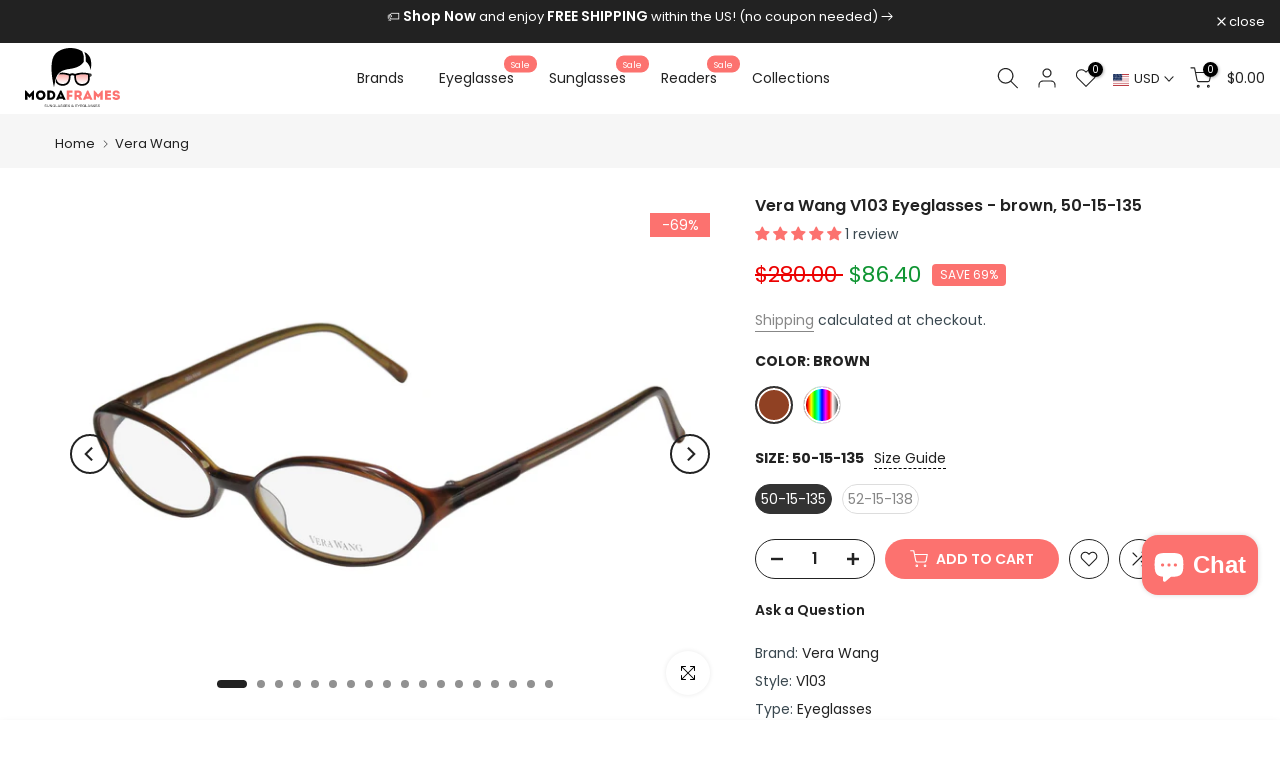

--- FILE ---
content_type: text/html; charset=utf-8
request_url: https://www.modaframes.com/products/vera-wang-v103-womens-eyeglasses
body_size: 63802
content:
<!doctype html><html
  class="t4sp-theme t4s-wrapper__full_width rtl_false swatch_color_style_2 pr_border_style_1 pr_img_effect_2 enable_eff_img1_true badge_shape_2 css_for_wis_app_false shadow_round_img_true t4s-header__inline is-remove-unavai-1 t4_compare_true t4s-cart-count-0 t4s-pr-ellipsis-true
 no-js"
  lang="en"
  
>
  <head>
    <meta name="facebook-domain-verification" content="yru6mjjuomnb3tikeo3r6hph0np8a3">
    <meta name="facebook-domain-verification" content="ioajpyqk86fb8whvbmu68k4zh8805q">
    <!-- Google tag (gtag.js) -->
    <script async src="https://www.googletagmanager.com/gtag/js?id=GT-T9LW4DG"></script>
    <script>
      window.dataLayer = window.dataLayer || [];
      function gtag(){dataLayer.push(arguments);}
      gtag('js', new Date());

      gtag('config', 'GT-T9LW4DG');
    </script>
    <meta charset="utf-8">
    <meta http-equiv="X-UA-Compatible" content="IE=edge">
    <meta
      name="viewport"
      content="width=device-width, initial-scale=1, height=device-height, minimum-scale=1.0, maximum-scale=1.0"
    >
    <meta name="theme-color" content="#fff">
    <link rel="canonical" href="https://www.modaframes.com/products/vera-wang-v103-womens-eyeglasses">
    <link rel="preconnect" href="https://cdn.shopify.com" crossorigin><link rel="shortcut icon" type="image/png" href="//www.modaframes.com/cdn/shop/files/favicon-modaframes-shop-01.png?v=1689353589&width=32"><link
        rel="apple-touch-icon-precomposed"
        type="image/png"
        sizes="152x152"
        href="//www.modaframes.com/cdn/shop/files/favicon-modaframes-shop-01.png?v=1689353589&width=152"
      ><title>Vera Wang - V103 Eyeglasses for Women &ndash; ModaFrames</title>
      <meta
        name="description"
        content="Discover these womens Vera Wang V103 eyeglasses. These plastic frames feature a cat eye shape and full-rim design. MSRP is $230.00."
      ><meta name="keywords" content="Vera Wang V103 Eyeglasses, ModaFrames, www.modaframes.com"/><meta name="author" content="H-Design">

<meta property="og:site_name" content="ModaFrames">
<meta property="og:url" content="https://www.modaframes.com/products/vera-wang-v103-womens-eyeglasses">
<meta property="og:title" content="Vera Wang - V103 Eyeglasses for Women">
<meta property="og:type" content="product">
<meta property="og:description" content="Discover these womens Vera Wang V103 eyeglasses. These plastic frames feature a cat eye shape and full-rim design. MSRP is $230.00."><meta property="og:image" content="http://www.modaframes.com/cdn/shop/files/23556-1-vera-wang-v103-womens-eyeglasses.jpg?v=1728474994">
  <meta property="og:image:secure_url" content="https://www.modaframes.com/cdn/shop/files/23556-1-vera-wang-v103-womens-eyeglasses.jpg?v=1728474994">
  <meta property="og:image:width" content="1050">
  <meta property="og:image:height" content="500"><meta property="og:price:amount" content="86.40">
  <meta property="og:price:currency" content="USD"><meta name="twitter:site" content="@ModaFrames"><meta name="twitter:card" content="summary_large_image">
<meta name="twitter:title" content="Vera Wang - V103 Eyeglasses for Women">
<meta name="twitter:description" content="Discover these womens Vera Wang V103 eyeglasses. These plastic frames feature a cat eye shape and full-rim design. MSRP is $230.00."><script src="//www.modaframes.com/cdn/shop/t/55/assets/lazysizes.min.js?v=83289260111445824691763079950" async="async"></script>
    <script src="//www.modaframes.com/cdn/shop/t/55/assets/global.min.js?v=61722968260065696361763079939" defer="defer"></script>
    <script>window.performance && window.performance.mark && window.performance.mark('shopify.content_for_header.start');</script><meta name="google-site-verification" content="ZbNj7dHcVHxyNePpiJYtdX0tiAvvyPfNbHVggBbopTU">
<meta name="facebook-domain-verification" content="84ryme0h6afhm4f6y7m2ukjqfjzo8u">
<meta id="shopify-digital-wallet" name="shopify-digital-wallet" content="/3902041/digital_wallets/dialog">
<meta name="shopify-checkout-api-token" content="51c8d508acddca688da553c7746ffd59">
<meta id="in-context-paypal-metadata" data-shop-id="3902041" data-venmo-supported="false" data-environment="production" data-locale="en_US" data-paypal-v4="true" data-currency="USD">
<link rel="alternate" type="application/json+oembed" href="https://www.modaframes.com/products/vera-wang-v103-womens-eyeglasses.oembed">
<script async="async" src="/checkouts/internal/preloads.js?locale=en-US"></script>
<link rel="preconnect" href="https://shop.app" crossorigin="anonymous">
<script async="async" src="https://shop.app/checkouts/internal/preloads.js?locale=en-US&shop_id=3902041" crossorigin="anonymous"></script>
<script id="apple-pay-shop-capabilities" type="application/json">{"shopId":3902041,"countryCode":"US","currencyCode":"USD","merchantCapabilities":["supports3DS"],"merchantId":"gid:\/\/shopify\/Shop\/3902041","merchantName":"ModaFrames","requiredBillingContactFields":["postalAddress","email"],"requiredShippingContactFields":["postalAddress","email"],"shippingType":"shipping","supportedNetworks":["visa","masterCard","amex","discover","elo","jcb"],"total":{"type":"pending","label":"ModaFrames","amount":"1.00"},"shopifyPaymentsEnabled":true,"supportsSubscriptions":true}</script>
<script id="shopify-features" type="application/json">{"accessToken":"51c8d508acddca688da553c7746ffd59","betas":["rich-media-storefront-analytics"],"domain":"www.modaframes.com","predictiveSearch":true,"shopId":3902041,"locale":"en"}</script>
<script>var Shopify = Shopify || {};
Shopify.shop = "eleganzo.myshopify.com";
Shopify.locale = "en";
Shopify.currency = {"active":"USD","rate":"1.0"};
Shopify.country = "US";
Shopify.theme = {"name":"Kalles 4.1.5 official - Edited 02","id":178733318445,"schema_name":"Kalles","schema_version":"4.1.5","theme_store_id":null,"role":"main"};
Shopify.theme.handle = "null";
Shopify.theme.style = {"id":null,"handle":null};
Shopify.cdnHost = "www.modaframes.com/cdn";
Shopify.routes = Shopify.routes || {};
Shopify.routes.root = "/";</script>
<script type="module">!function(o){(o.Shopify=o.Shopify||{}).modules=!0}(window);</script>
<script>!function(o){function n(){var o=[];function n(){o.push(Array.prototype.slice.apply(arguments))}return n.q=o,n}var t=o.Shopify=o.Shopify||{};t.loadFeatures=n(),t.autoloadFeatures=n()}(window);</script>
<script>
  window.ShopifyPay = window.ShopifyPay || {};
  window.ShopifyPay.apiHost = "shop.app\/pay";
  window.ShopifyPay.redirectState = null;
</script>
<script id="shop-js-analytics" type="application/json">{"pageType":"product"}</script>
<script defer="defer" async type="module" src="//www.modaframes.com/cdn/shopifycloud/shop-js/modules/v2/client.init-shop-cart-sync_BT-GjEfc.en.esm.js"></script>
<script defer="defer" async type="module" src="//www.modaframes.com/cdn/shopifycloud/shop-js/modules/v2/chunk.common_D58fp_Oc.esm.js"></script>
<script defer="defer" async type="module" src="//www.modaframes.com/cdn/shopifycloud/shop-js/modules/v2/chunk.modal_xMitdFEc.esm.js"></script>
<script type="module">
  await import("//www.modaframes.com/cdn/shopifycloud/shop-js/modules/v2/client.init-shop-cart-sync_BT-GjEfc.en.esm.js");
await import("//www.modaframes.com/cdn/shopifycloud/shop-js/modules/v2/chunk.common_D58fp_Oc.esm.js");
await import("//www.modaframes.com/cdn/shopifycloud/shop-js/modules/v2/chunk.modal_xMitdFEc.esm.js");

  window.Shopify.SignInWithShop?.initShopCartSync?.({"fedCMEnabled":true,"windoidEnabled":true});

</script>
<script defer="defer" async type="module" src="//www.modaframes.com/cdn/shopifycloud/shop-js/modules/v2/client.payment-terms_Ci9AEqFq.en.esm.js"></script>
<script defer="defer" async type="module" src="//www.modaframes.com/cdn/shopifycloud/shop-js/modules/v2/chunk.common_D58fp_Oc.esm.js"></script>
<script defer="defer" async type="module" src="//www.modaframes.com/cdn/shopifycloud/shop-js/modules/v2/chunk.modal_xMitdFEc.esm.js"></script>
<script type="module">
  await import("//www.modaframes.com/cdn/shopifycloud/shop-js/modules/v2/client.payment-terms_Ci9AEqFq.en.esm.js");
await import("//www.modaframes.com/cdn/shopifycloud/shop-js/modules/v2/chunk.common_D58fp_Oc.esm.js");
await import("//www.modaframes.com/cdn/shopifycloud/shop-js/modules/v2/chunk.modal_xMitdFEc.esm.js");

  
</script>
<script>
  window.Shopify = window.Shopify || {};
  if (!window.Shopify.featureAssets) window.Shopify.featureAssets = {};
  window.Shopify.featureAssets['shop-js'] = {"shop-cart-sync":["modules/v2/client.shop-cart-sync_DZOKe7Ll.en.esm.js","modules/v2/chunk.common_D58fp_Oc.esm.js","modules/v2/chunk.modal_xMitdFEc.esm.js"],"init-fed-cm":["modules/v2/client.init-fed-cm_B6oLuCjv.en.esm.js","modules/v2/chunk.common_D58fp_Oc.esm.js","modules/v2/chunk.modal_xMitdFEc.esm.js"],"shop-cash-offers":["modules/v2/client.shop-cash-offers_D2sdYoxE.en.esm.js","modules/v2/chunk.common_D58fp_Oc.esm.js","modules/v2/chunk.modal_xMitdFEc.esm.js"],"shop-login-button":["modules/v2/client.shop-login-button_QeVjl5Y3.en.esm.js","modules/v2/chunk.common_D58fp_Oc.esm.js","modules/v2/chunk.modal_xMitdFEc.esm.js"],"pay-button":["modules/v2/client.pay-button_DXTOsIq6.en.esm.js","modules/v2/chunk.common_D58fp_Oc.esm.js","modules/v2/chunk.modal_xMitdFEc.esm.js"],"shop-button":["modules/v2/client.shop-button_DQZHx9pm.en.esm.js","modules/v2/chunk.common_D58fp_Oc.esm.js","modules/v2/chunk.modal_xMitdFEc.esm.js"],"avatar":["modules/v2/client.avatar_BTnouDA3.en.esm.js"],"init-windoid":["modules/v2/client.init-windoid_CR1B-cfM.en.esm.js","modules/v2/chunk.common_D58fp_Oc.esm.js","modules/v2/chunk.modal_xMitdFEc.esm.js"],"init-shop-for-new-customer-accounts":["modules/v2/client.init-shop-for-new-customer-accounts_C_vY_xzh.en.esm.js","modules/v2/client.shop-login-button_QeVjl5Y3.en.esm.js","modules/v2/chunk.common_D58fp_Oc.esm.js","modules/v2/chunk.modal_xMitdFEc.esm.js"],"init-shop-email-lookup-coordinator":["modules/v2/client.init-shop-email-lookup-coordinator_BI7n9ZSv.en.esm.js","modules/v2/chunk.common_D58fp_Oc.esm.js","modules/v2/chunk.modal_xMitdFEc.esm.js"],"init-shop-cart-sync":["modules/v2/client.init-shop-cart-sync_BT-GjEfc.en.esm.js","modules/v2/chunk.common_D58fp_Oc.esm.js","modules/v2/chunk.modal_xMitdFEc.esm.js"],"shop-toast-manager":["modules/v2/client.shop-toast-manager_DiYdP3xc.en.esm.js","modules/v2/chunk.common_D58fp_Oc.esm.js","modules/v2/chunk.modal_xMitdFEc.esm.js"],"init-customer-accounts":["modules/v2/client.init-customer-accounts_D9ZNqS-Q.en.esm.js","modules/v2/client.shop-login-button_QeVjl5Y3.en.esm.js","modules/v2/chunk.common_D58fp_Oc.esm.js","modules/v2/chunk.modal_xMitdFEc.esm.js"],"init-customer-accounts-sign-up":["modules/v2/client.init-customer-accounts-sign-up_iGw4briv.en.esm.js","modules/v2/client.shop-login-button_QeVjl5Y3.en.esm.js","modules/v2/chunk.common_D58fp_Oc.esm.js","modules/v2/chunk.modal_xMitdFEc.esm.js"],"shop-follow-button":["modules/v2/client.shop-follow-button_CqMgW2wH.en.esm.js","modules/v2/chunk.common_D58fp_Oc.esm.js","modules/v2/chunk.modal_xMitdFEc.esm.js"],"checkout-modal":["modules/v2/client.checkout-modal_xHeaAweL.en.esm.js","modules/v2/chunk.common_D58fp_Oc.esm.js","modules/v2/chunk.modal_xMitdFEc.esm.js"],"shop-login":["modules/v2/client.shop-login_D91U-Q7h.en.esm.js","modules/v2/chunk.common_D58fp_Oc.esm.js","modules/v2/chunk.modal_xMitdFEc.esm.js"],"lead-capture":["modules/v2/client.lead-capture_BJmE1dJe.en.esm.js","modules/v2/chunk.common_D58fp_Oc.esm.js","modules/v2/chunk.modal_xMitdFEc.esm.js"],"payment-terms":["modules/v2/client.payment-terms_Ci9AEqFq.en.esm.js","modules/v2/chunk.common_D58fp_Oc.esm.js","modules/v2/chunk.modal_xMitdFEc.esm.js"]};
</script>
<script id="__st">var __st={"a":3902041,"offset":-18000,"reqid":"429ee561-e229-4c62-a7b9-b5f28f8e52b0-1769061351","pageurl":"www.modaframes.com\/products\/vera-wang-v103-womens-eyeglasses","u":"36f7dcc6b5be","p":"product","rtyp":"product","rid":8410648019245};</script>
<script>window.ShopifyPaypalV4VisibilityTracking = true;</script>
<script id="captcha-bootstrap">!function(){'use strict';const t='contact',e='account',n='new_comment',o=[[t,t],['blogs',n],['comments',n],[t,'customer']],c=[[e,'customer_login'],[e,'guest_login'],[e,'recover_customer_password'],[e,'create_customer']],r=t=>t.map((([t,e])=>`form[action*='/${t}']:not([data-nocaptcha='true']) input[name='form_type'][value='${e}']`)).join(','),a=t=>()=>t?[...document.querySelectorAll(t)].map((t=>t.form)):[];function s(){const t=[...o],e=r(t);return a(e)}const i='password',u='form_key',d=['recaptcha-v3-token','g-recaptcha-response','h-captcha-response',i],f=()=>{try{return window.sessionStorage}catch{return}},m='__shopify_v',_=t=>t.elements[u];function p(t,e,n=!1){try{const o=window.sessionStorage,c=JSON.parse(o.getItem(e)),{data:r}=function(t){const{data:e,action:n}=t;return t[m]||n?{data:e,action:n}:{data:t,action:n}}(c);for(const[e,n]of Object.entries(r))t.elements[e]&&(t.elements[e].value=n);n&&o.removeItem(e)}catch(o){console.error('form repopulation failed',{error:o})}}const l='form_type',E='cptcha';function T(t){t.dataset[E]=!0}const w=window,h=w.document,L='Shopify',v='ce_forms',y='captcha';let A=!1;((t,e)=>{const n=(g='f06e6c50-85a8-45c8-87d0-21a2b65856fe',I='https://cdn.shopify.com/shopifycloud/storefront-forms-hcaptcha/ce_storefront_forms_captcha_hcaptcha.v1.5.2.iife.js',D={infoText:'Protected by hCaptcha',privacyText:'Privacy',termsText:'Terms'},(t,e,n)=>{const o=w[L][v],c=o.bindForm;if(c)return c(t,g,e,D).then(n);var r;o.q.push([[t,g,e,D],n]),r=I,A||(h.body.append(Object.assign(h.createElement('script'),{id:'captcha-provider',async:!0,src:r})),A=!0)});var g,I,D;w[L]=w[L]||{},w[L][v]=w[L][v]||{},w[L][v].q=[],w[L][y]=w[L][y]||{},w[L][y].protect=function(t,e){n(t,void 0,e),T(t)},Object.freeze(w[L][y]),function(t,e,n,w,h,L){const[v,y,A,g]=function(t,e,n){const i=e?o:[],u=t?c:[],d=[...i,...u],f=r(d),m=r(i),_=r(d.filter((([t,e])=>n.includes(e))));return[a(f),a(m),a(_),s()]}(w,h,L),I=t=>{const e=t.target;return e instanceof HTMLFormElement?e:e&&e.form},D=t=>v().includes(t);t.addEventListener('submit',(t=>{const e=I(t);if(!e)return;const n=D(e)&&!e.dataset.hcaptchaBound&&!e.dataset.recaptchaBound,o=_(e),c=g().includes(e)&&(!o||!o.value);(n||c)&&t.preventDefault(),c&&!n&&(function(t){try{if(!f())return;!function(t){const e=f();if(!e)return;const n=_(t);if(!n)return;const o=n.value;o&&e.removeItem(o)}(t);const e=Array.from(Array(32),(()=>Math.random().toString(36)[2])).join('');!function(t,e){_(t)||t.append(Object.assign(document.createElement('input'),{type:'hidden',name:u})),t.elements[u].value=e}(t,e),function(t,e){const n=f();if(!n)return;const o=[...t.querySelectorAll(`input[type='${i}']`)].map((({name:t})=>t)),c=[...d,...o],r={};for(const[a,s]of new FormData(t).entries())c.includes(a)||(r[a]=s);n.setItem(e,JSON.stringify({[m]:1,action:t.action,data:r}))}(t,e)}catch(e){console.error('failed to persist form',e)}}(e),e.submit())}));const S=(t,e)=>{t&&!t.dataset[E]&&(n(t,e.some((e=>e===t))),T(t))};for(const o of['focusin','change'])t.addEventListener(o,(t=>{const e=I(t);D(e)&&S(e,y())}));const B=e.get('form_key'),M=e.get(l),P=B&&M;t.addEventListener('DOMContentLoaded',(()=>{const t=y();if(P)for(const e of t)e.elements[l].value===M&&p(e,B);[...new Set([...A(),...v().filter((t=>'true'===t.dataset.shopifyCaptcha))])].forEach((e=>S(e,t)))}))}(h,new URLSearchParams(w.location.search),n,t,e,['guest_login'])})(!0,!0)}();</script>
<script integrity="sha256-4kQ18oKyAcykRKYeNunJcIwy7WH5gtpwJnB7kiuLZ1E=" data-source-attribution="shopify.loadfeatures" defer="defer" src="//www.modaframes.com/cdn/shopifycloud/storefront/assets/storefront/load_feature-a0a9edcb.js" crossorigin="anonymous"></script>
<script crossorigin="anonymous" defer="defer" src="//www.modaframes.com/cdn/shopifycloud/storefront/assets/shopify_pay/storefront-65b4c6d7.js?v=20250812"></script>
<script data-source-attribution="shopify.dynamic_checkout.dynamic.init">var Shopify=Shopify||{};Shopify.PaymentButton=Shopify.PaymentButton||{isStorefrontPortableWallets:!0,init:function(){window.Shopify.PaymentButton.init=function(){};var t=document.createElement("script");t.src="https://www.modaframes.com/cdn/shopifycloud/portable-wallets/latest/portable-wallets.en.js",t.type="module",document.head.appendChild(t)}};
</script>
<script data-source-attribution="shopify.dynamic_checkout.buyer_consent">
  function portableWalletsHideBuyerConsent(e){var t=document.getElementById("shopify-buyer-consent"),n=document.getElementById("shopify-subscription-policy-button");t&&n&&(t.classList.add("hidden"),t.setAttribute("aria-hidden","true"),n.removeEventListener("click",e))}function portableWalletsShowBuyerConsent(e){var t=document.getElementById("shopify-buyer-consent"),n=document.getElementById("shopify-subscription-policy-button");t&&n&&(t.classList.remove("hidden"),t.removeAttribute("aria-hidden"),n.addEventListener("click",e))}window.Shopify?.PaymentButton&&(window.Shopify.PaymentButton.hideBuyerConsent=portableWalletsHideBuyerConsent,window.Shopify.PaymentButton.showBuyerConsent=portableWalletsShowBuyerConsent);
</script>
<script data-source-attribution="shopify.dynamic_checkout.cart.bootstrap">document.addEventListener("DOMContentLoaded",(function(){function t(){return document.querySelector("shopify-accelerated-checkout-cart, shopify-accelerated-checkout")}if(t())Shopify.PaymentButton.init();else{new MutationObserver((function(e,n){t()&&(Shopify.PaymentButton.init(),n.disconnect())})).observe(document.body,{childList:!0,subtree:!0})}}));
</script>
<script id='scb4127' type='text/javascript' async='' src='https://www.modaframes.com/cdn/shopifycloud/privacy-banner/storefront-banner.js'></script><link id="shopify-accelerated-checkout-styles" rel="stylesheet" media="screen" href="https://www.modaframes.com/cdn/shopifycloud/portable-wallets/latest/accelerated-checkout-backwards-compat.css" crossorigin="anonymous">
<style id="shopify-accelerated-checkout-cart">
        #shopify-buyer-consent {
  margin-top: 1em;
  display: inline-block;
  width: 100%;
}

#shopify-buyer-consent.hidden {
  display: none;
}

#shopify-subscription-policy-button {
  background: none;
  border: none;
  padding: 0;
  text-decoration: underline;
  font-size: inherit;
  cursor: pointer;
}

#shopify-subscription-policy-button::before {
  box-shadow: none;
}

      </style>

<script>window.performance && window.performance.mark && window.performance.mark('shopify.content_for_header.end');</script>
<link rel="preconnect" href="https://fonts.googleapis.com">
    <link rel="preconnect" href="https://fonts.gstatic.com" crossorigin><link rel="stylesheet" href="https://fonts.googleapis.com/css?family=Poppins:300,300i,400,400i,500,500i,600,600i,700,700i,800,800i|Libre+Baskerville:300,300i,400,400i,500,500i,600,600i,700,700i,800,800i&display=swap" media="print" onload="this.media='all'"><link href="//www.modaframes.com/cdn/shop/t/55/assets/base.css?v=20722980916610809571763079917" rel="stylesheet" type="text/css" media="all" /><link href="//www.modaframes.com/cdn/shop/t/55/assets/bootstrap.min.css?v=48289200863585647371763079918" rel="stylesheet" type="text/css" media="all" /><style data-shopify>:root {
        
         /* CSS Variables */
        --wrapper-mw      : 1420px;
        --font-family-1   : Poppins;
        --font-family-2   : Poppins;
        --font-family-3   : Libre Baskerville;
        --font-body-family   : Poppins;
        --font-heading-family: Poppins;
       
        
        --t4s-success-color       : #428445;
        --t4s-success-color-rgb   : 66, 132, 69;
        --t4s-warning-color       : #e0b252;
        --t4s-warning-color-rgb   : 224, 178, 82;
        --t4s-error-color         : #EB001B;
        --t4s-error-color-rgb     : 235, 0, 27;
        --t4s-light-color         : #ffffff;
        --t4s-dark-color          : #222222;
        --t4s-highlight-color     : #ec0101;
        --t4s-tooltip-background  : #383838;
        --t4s-tooltip-color       : #fff;
        --primary-sw-color        : #333;
        --primary-sw-color-rgb    : 51, 51, 51;
        --border-sw-color         : #ddd;
        --secondary-sw-color      : #878787;
        --primary-price-color     : #878787;
        --secondary-price-color   : #ec0101;
        
        --t4s-body-background     : #fff;
        --text-color              : #3a4850;
        --text-color-rgb          : 58, 72, 80;
        --heading-color           : #222222;
        --accent-color            : #fc726f;
        --accent-color-rgb        : 252, 114, 111;
        --accent-color-darken     : #fa2924;
        --accent-color-hover      : var(--accent-color-darken);
        --secondary-color         : #222;
        --secondary-color-rgb     : 34, 34, 34;
        --link-color              : #878787;
        --link-color-hover        : #fc726f;
        --border-color            : #ddd;
        --border-color-rgb        : 221, 221, 221;
        --border-primary-color    : #333;
        --button-background       : #222;
        --button-color            : #fff;
        --button-background-hover : #fc726f;
        --button-color-hover      : #fff;

        --sale-badge-background    : #fc726f;
        --sale-badge-color         : #fff;
        --new-badge-background     : #109533;
        --new-badge-color          : #fff;
        --preorder-badge-background: #0774d7;
        --preorder-badge-color     : #fff;
        --soldout-badge-background : #999999;
        --soldout-badge-color      : #fff;
        --custom-badge-background  : #00A500;
        --custom-badge-color       : #fff;/* Shopify related variables */
        --payment-terms-background-color: ;
        
        --lz-background: #f5f5f5;
        --lz-img: url("//www.modaframes.com/cdn/shop/t/55/assets/t4s_loader.svg?v=141393139958178125141763080014");}

    html {
      font-size: 62.5%;
      height: 100%;
    }

    body {
      margin: 0;
      overflow-x: hidden;
      font-size:14px;
      letter-spacing: 0px;
      color: var(--text-color);
      font-family: var(--font-body-family);
      line-height: 1.7;
      font-weight: 400;
      -webkit-font-smoothing: auto;
      -moz-osx-font-smoothing: auto;
    }
    /*
    @media screen and (min-width: 750px) {
      body {
        font-size: 1.6rem;
      }
    }
    */

    h1, h2, h3, h4, h5, h6, .t4s_as_title {
      color: var(--heading-color);
      font-family: var(--font-heading-family);
      line-height: 1.4;
      font-weight: 600;
      letter-spacing: 0px;
    }
    h1 { font-size: 37px }
    h2 { font-size: 29px }
    h3 { font-size: 23px }
    h4 { font-size: 18px }
    h5 { font-size: 17px }
    h6 { font-size: 15.5px }
    a,.t4s_as_link {
      /* font-family: var(--font-link-family); */
      color: var(--link-color);
    }
    a:hover,.t4s_as_link:hover {
      color: var(--link-color-hover);
    }
    button,
    input,
    optgroup,
    select,
    textarea {
      border-color: var(--border-color);
    }
    .t4s_as_button,
    button,
    input[type="button"]:not(.t4s-btn),
    input[type="reset"],
    input[type="submit"]:not(.t4s-btn) {
      font-family: var(--font-button-family);
      color: var(--button-color);
      background-color: var(--button-background);
      border-color: var(--button-background);
    }
    .t4s_as_button:hover,
    button:hover,
    input[type="button"]:not(.t4s-btn):hover, 
    input[type="reset"]:hover,
    input[type="submit"]:not(.t4s-btn):hover  {
      color: var(--button-color-hover);
      background-color: var(--button-background-hover);
      border-color: var(--button-background-hover);
    }
    
    .t4s-cp,.t4s-color-accent { color : var(--accent-color) }.t4s-ct,.t4s-color-text { color : var(--text-color) }.t4s-ch,.t4ss-color-heading { color : var(--heading-color) }.t4s-csecondary { color : var(--secondary-color) }
    
    .t4s-fnt-fm-1 {
      font-family: var(--font-family-1) !important;
    }
    .t4s-fnt-fm-2 {
      font-family: var(--font-family-2) !important;
    }
    .t4s-fnt-fm-3 {
      font-family: var(--font-family-3) !important;
    }
    .t4s-cr {
        color: var(--t4s-highlight-color);
    }
    .t4s-price__sale { color: var(--primary-price-color); }.t4s-fix-overflow.t4s-row { max-width: 100vw;margin-left: auto;margin-right: auto;}.lazyloadt4s-opt {opacity: 1 !important;transition: opacity 0s, transform 1s !important;}.t4s-d-block {display: block;}.t4s-d-none {display: none;}@media (min-width: 768px) {.t4s-d-md-block {display: block;}.t4s-d-md-none {display: none;}}@media (min-width: 1025px) {.t4s-d-lg-block {display: block;}.t4s-d-lg-none {display: none;}}</style><script>
 const t4sXMLHttpRequest = window.XMLHttpRequest, documentElementT4s = document.documentElement; documentElementT4s.className = documentElementT4s.className.replace('no-js', 'js');function loadImageT4s(_this) { _this.classList.add('lazyloadt4sed')};(function() { const matchMediaHoverT4s = (window.matchMedia('(-moz-touch-enabled: 1), (hover: none)')).matches; documentElementT4s.className += ((window.CSS && window.CSS.supports('(position: sticky) or (position: -webkit-sticky)')) ? ' t4sp-sticky' : ' t4sp-no-sticky'); documentElementT4s.className += matchMediaHoverT4s ? ' t4sp-no-hover' : ' t4sp-hover'; window.onpageshow = function() { if (performance.navigation.type === 2) {document.dispatchEvent(new CustomEvent('cart:refresh'))} }; if (!matchMediaHoverT4s && window.width > 1024) { document.addEventListener('mousemove', function(evt) { documentElementT4s.classList.replace('t4sp-no-hover','t4sp-hover'); document.dispatchEvent(new CustomEvent('theme:hover')); }, {once : true} ); } }());</script>
    <style type='text/css'>
  .baCountry{width:30px;height:20px;display:inline-block;vertical-align:middle;margin-right:6px;background-size:30px!important;border-radius:4px;background-repeat:no-repeat}
  .baCountry-traditional .baCountry{background-image:url(https://cdn.shopify.com/s/files/1/0194/1736/6592/t/1/assets/ba-flags.png?=14261939516959647149);height:19px!important}
  .baCountry-modern .baCountry{background-image:url(https://cdn.shopify.com/s/files/1/0194/1736/6592/t/1/assets/ba-flags.png?=14261939516959647149)}
  .baCountry-NO-FLAG{background-position:0 0}.baCountry-AD{background-position:0 -20px}.baCountry-AED{background-position:0 -40px}.baCountry-AFN{background-position:0 -60px}.baCountry-AG{background-position:0 -80px}.baCountry-AI{background-position:0 -100px}.baCountry-ALL{background-position:0 -120px}.baCountry-AMD{background-position:0 -140px}.baCountry-AOA{background-position:0 -160px}.baCountry-ARS{background-position:0 -180px}.baCountry-AS{background-position:0 -200px}.baCountry-AT{background-position:0 -220px}.baCountry-AUD{background-position:0 -240px}.baCountry-AWG{background-position:0 -260px}.baCountry-AZN{background-position:0 -280px}.baCountry-BAM{background-position:0 -300px}.baCountry-BBD{background-position:0 -320px}.baCountry-BDT{background-position:0 -340px}.baCountry-BE{background-position:0 -360px}.baCountry-BF{background-position:0 -380px}.baCountry-BGN{background-position:0 -400px}.baCountry-BHD{background-position:0 -420px}.baCountry-BIF{background-position:0 -440px}.baCountry-BJ{background-position:0 -460px}.baCountry-BMD{background-position:0 -480px}.baCountry-BND{background-position:0 -500px}.baCountry-BOB{background-position:0 -520px}.baCountry-BRL{background-position:0 -540px}.baCountry-BSD{background-position:0 -560px}.baCountry-BTN{background-position:0 -580px}.baCountry-BWP{background-position:0 -600px}.baCountry-BYN{background-position:0 -620px}.baCountry-BZD{background-position:0 -640px}.baCountry-CAD{background-position:0 -660px}.baCountry-CC{background-position:0 -680px}.baCountry-CDF{background-position:0 -700px}.baCountry-CG{background-position:0 -720px}.baCountry-CHF{background-position:0 -740px}.baCountry-CI{background-position:0 -760px}.baCountry-CK{background-position:0 -780px}.baCountry-CLP{background-position:0 -800px}.baCountry-CM{background-position:0 -820px}.baCountry-CNY{background-position:0 -840px}.baCountry-COP{background-position:0 -860px}.baCountry-CRC{background-position:0 -880px}.baCountry-CU{background-position:0 -900px}.baCountry-CX{background-position:0 -920px}.baCountry-CY{background-position:0 -940px}.baCountry-CZK{background-position:0 -960px}.baCountry-DE{background-position:0 -980px}.baCountry-DJF{background-position:0 -1000px}.baCountry-DKK{background-position:0 -1020px}.baCountry-DM{background-position:0 -1040px}.baCountry-DOP{background-position:0 -1060px}.baCountry-DZD{background-position:0 -1080px}.baCountry-EC{background-position:0 -1100px}.baCountry-EE{background-position:0 -1120px}.baCountry-EGP{background-position:0 -1140px}.baCountry-ER{background-position:0 -1160px}.baCountry-ES{background-position:0 -1180px}.baCountry-ETB{background-position:0 -1200px}.baCountry-EUR{background-position:0 -1220px}.baCountry-FI{background-position:0 -1240px}.baCountry-FJD{background-position:0 -1260px}.baCountry-FKP{background-position:0 -1280px}.baCountry-FO{background-position:0 -1300px}.baCountry-FR{background-position:0 -1320px}.baCountry-GA{background-position:0 -1340px}.baCountry-GBP{background-position:0 -1360px}.baCountry-GD{background-position:0 -1380px}.baCountry-GEL{background-position:0 -1400px}.baCountry-GHS{background-position:0 -1420px}.baCountry-GIP{background-position:0 -1440px}.baCountry-GL{background-position:0 -1460px}.baCountry-GMD{background-position:0 -1480px}.baCountry-GNF{background-position:0 -1500px}.baCountry-GQ{background-position:0 -1520px}.baCountry-GR{background-position:0 -1540px}.baCountry-GTQ{background-position:0 -1560px}.baCountry-GU{background-position:0 -1580px}.baCountry-GW{background-position:0 -1600px}.baCountry-HKD{background-position:0 -1620px}.baCountry-HNL{background-position:0 -1640px}.baCountry-HRK{background-position:0 -1660px}.baCountry-HTG{background-position:0 -1680px}.baCountry-HUF{background-position:0 -1700px}.baCountry-IDR{background-position:0 -1720px}.baCountry-IE{background-position:0 -1740px}.baCountry-ILS{background-position:0 -1760px}.baCountry-INR{background-position:0 -1780px}.baCountry-IO{background-position:0 -1800px}.baCountry-IQD{background-position:0 -1820px}.baCountry-IRR{background-position:0 -1840px}.baCountry-ISK{background-position:0 -1860px}.baCountry-IT{background-position:0 -1880px}.baCountry-JMD{background-position:0 -1900px}.baCountry-JOD{background-position:0 -1920px}.baCountry-JPY{background-position:0 -1940px}.baCountry-KES{background-position:0 -1960px}.baCountry-KGS{background-position:0 -1980px}.baCountry-KHR{background-position:0 -2000px}.baCountry-KI{background-position:0 -2020px}.baCountry-KMF{background-position:0 -2040px}.baCountry-KN{background-position:0 -2060px}.baCountry-KP{background-position:0 -2080px}.baCountry-KRW{background-position:0 -2100px}.baCountry-KWD{background-position:0 -2120px}.baCountry-KYD{background-position:0 -2140px}.baCountry-KZT{background-position:0 -2160px}.baCountry-LBP{background-position:0 -2180px}.baCountry-LI{background-position:0 -2200px}.baCountry-LKR{background-position:0 -2220px}.baCountry-LRD{background-position:0 -2240px}.baCountry-LSL{background-position:0 -2260px}.baCountry-LT{background-position:0 -2280px}.baCountry-LU{background-position:0 -2300px}.baCountry-LV{background-position:0 -2320px}.baCountry-LYD{background-position:0 -2340px}.baCountry-MAD{background-position:0 -2360px}.baCountry-MC{background-position:0 -2380px}.baCountry-MDL{background-position:0 -2400px}.baCountry-ME{background-position:0 -2420px}.baCountry-MGA{background-position:0 -2440px}.baCountry-MKD{background-position:0 -2460px}.baCountry-ML{background-position:0 -2480px}.baCountry-MMK{background-position:0 -2500px}.baCountry-MN{background-position:0 -2520px}.baCountry-MOP{background-position:0 -2540px}.baCountry-MQ{background-position:0 -2560px}.baCountry-MR{background-position:0 -2580px}.baCountry-MS{background-position:0 -2600px}.baCountry-MT{background-position:0 -2620px}.baCountry-MUR{background-position:0 -2640px}.baCountry-MVR{background-position:0 -2660px}.baCountry-MWK{background-position:0 -2680px}.baCountry-MXN{background-position:0 -2700px}.baCountry-MYR{background-position:0 -2720px}.baCountry-MZN{background-position:0 -2740px}.baCountry-NAD{background-position:0 -2760px}.baCountry-NE{background-position:0 -2780px}.baCountry-NF{background-position:0 -2800px}.baCountry-NG{background-position:0 -2820px}.baCountry-NIO{background-position:0 -2840px}.baCountry-NL{background-position:0 -2860px}.baCountry-NOK{background-position:0 -2880px}.baCountry-NPR{background-position:0 -2900px}.baCountry-NR{background-position:0 -2920px}.baCountry-NU{background-position:0 -2940px}.baCountry-NZD{background-position:0 -2960px}.baCountry-OMR{background-position:0 -2980px}.baCountry-PAB{background-position:0 -3000px}.baCountry-PEN{background-position:0 -3020px}.baCountry-PGK{background-position:0 -3040px}.baCountry-PHP{background-position:0 -3060px}.baCountry-PKR{background-position:0 -3080px}.baCountry-PLN{background-position:0 -3100px}.baCountry-PR{background-position:0 -3120px}.baCountry-PS{background-position:0 -3140px}.baCountry-PT{background-position:0 -3160px}.baCountry-PW{background-position:0 -3180px}.baCountry-QAR{background-position:0 -3200px}.baCountry-RON{background-position:0 -3220px}.baCountry-RSD{background-position:0 -3240px}.baCountry-RUB{background-position:0 -3260px}.baCountry-RWF{background-position:0 -3280px}.baCountry-SAR{background-position:0 -3300px}.baCountry-SBD{background-position:0 -3320px}.baCountry-SCR{background-position:0 -3340px}.baCountry-SDG{background-position:0 -3360px}.baCountry-SEK{background-position:0 -3380px}.baCountry-SGD{background-position:0 -3400px}.baCountry-SI{background-position:0 -3420px}.baCountry-SK{background-position:0 -3440px}.baCountry-SLL{background-position:0 -3460px}.baCountry-SM{background-position:0 -3480px}.baCountry-SN{background-position:0 -3500px}.baCountry-SO{background-position:0 -3520px}.baCountry-SRD{background-position:0 -3540px}.baCountry-SSP{background-position:0 -3560px}.baCountry-STD{background-position:0 -3580px}.baCountry-SV{background-position:0 -3600px}.baCountry-SYP{background-position:0 -3620px}.baCountry-SZL{background-position:0 -3640px}.baCountry-TC{background-position:0 -3660px}.baCountry-TD{background-position:0 -3680px}.baCountry-TG{background-position:0 -3700px}.baCountry-THB{background-position:0 -3720px}.baCountry-TJS{background-position:0 -3740px}.baCountry-TK{background-position:0 -3760px}.baCountry-TMT{background-position:0 -3780px}.baCountry-TND{background-position:0 -3800px}.baCountry-TOP{background-position:0 -3820px}.baCountry-TRY{background-position:0 -3840px}.baCountry-TTD{background-position:0 -3860px}.baCountry-TWD{background-position:0 -3880px}.baCountry-TZS{background-position:0 -3900px}.baCountry-UAH{background-position:0 -3920px}.baCountry-UGX{background-position:0 -3940px}.baCountry-USD{background-position:0 -3960px}.baCountry-UYU{background-position:0 -3980px}.baCountry-UZS{background-position:0 -4000px}.baCountry-VEF{background-position:0 -4020px}.baCountry-VG{background-position:0 -4040px}.baCountry-VI{background-position:0 -4060px}.baCountry-VND{background-position:0 -4080px}.baCountry-VUV{background-position:0 -4100px}.baCountry-WST{background-position:0 -4120px}.baCountry-XAF{background-position:0 -4140px}.baCountry-XPF{background-position:0 -4160px}.baCountry-YER{background-position:0 -4180px}.baCountry-ZAR{background-position:0 -4200px}.baCountry-ZM{background-position:0 -4220px}.baCountry-ZW{background-position:0 -4240px}
  .bacurr-checkoutNotice{margin: 3px 10px 0 10px;left: 0;right: 0;text-align: center;}
  @media (min-width:750px) {.bacurr-checkoutNotice{position: absolute;}}
</style>

<script>
    window.baCurr = window.baCurr || {};
    window.baCurr.config = {}; window.baCurr.rePeat = function () {};
    Object.assign(window.baCurr.config, {
      "enabled":true,
      "manual_placement":"",
      "night_time":false,
      "round_by_default":false,
      "display_position":"bottom_left",
      "display_position_type":"floating",
      "custom_code":{"css":""},
      "flag_type":"countryandmoney",
      "flag_design":"modern",
      "round_style":"none",
      "round_dec":"",
      "chosen_cur":"",
      "desktop_visible":false,
      "mob_visible":false,
      "money_mouse_show":false,
      "textColor":"",
      "flag_theme":"default",
      "selector_hover_hex":"",
      "lightning":false,
      "mob_manual_placement":"",
      "mob_placement":"bottom_left",
      "mob_placement_type":"floating",
      "moneyWithCurrencyFormat":false,
      "ui_style":"default",
      "user_curr":"",
      "auto_loc":false,
      "auto_pref":false,
      "selector_bg_hex":"",
      "selector_border_type":"noBorder",
      "cart_alert_bg_hex":"",
      "cart_alert_note":"",
      "cart_alert_state":false,
      "cart_alert_font_hex":""
    },{
      money_format: "\u003cspan class=money\u003e${{amount}} \u003c\/span\u003e",
      money_with_currency_format: "\u003cspan class=money\u003e${{amount}} USD\u003c\/span\u003e",
      user_curr: "USD"
    });
    window.baCurr.config.multi_curr = [];
    
    window.baCurr.config.final_currency = "USD" || '';
    window.baCurr.config.multi_curr = "AED,ALL,AMD,ANG,AUD,AWG,AZN,BAM,BBD,BDT,BND,BOB,BSD,BWP,BZD,CAD,CHF,CNY,CRC,CVE,CZK,DJF,DKK,DOP,DZD,EGP,ETB,EUR,FJD,FKP,GBP,GMD,GNF,GTQ,GYD,HKD,HNL,HUF,IDR,ILS,INR,ISK,JMD,JPY,KES,KGS,KHR,KMF,KRW,KYD,KZT,LAK,LKR,MAD,MDL,MNT,MOP,MUR,MVR,MWK,MYR,NGN,NIO,NPR,NZD,PEN,PGK,PHP,PKR,PLN,PYG,QAR,RON,RSD,RWF,SAR,SBD,SEK,SGD,SLL,STD,THB,TOP,TTD,TWD,TZS,UGX,USD,UYU,UZS,VND,VUV,WST,XAF,XCD,XOF,XPF".split(',') || '';

    (function(window, document) {"use strict";
      function onload(){
        function insertPopupMessageJs(){
          var head = document.getElementsByTagName('head')[0];
          var script = document.createElement('script');
          script.src = ('https:' == document.location.protocol ? 'https://' : 'http://') + 'currency.boosterapps.com/preview_curr.js';
          script.type = 'text/javascript';
          head.appendChild(script);
        }

        if(document.location.search.indexOf("preview_cur=1") > -1){
          setTimeout(function(){
            window.currency_preview_result = document.getElementById("baCurrSelector") ? 'success' : 'error';
            insertPopupMessageJs();
          }, 1000);
        }
      }

      var head = document.getElementsByTagName('head')[0];
      var script = document.createElement('script');
      script.src = ('https:' == document.location.protocol ? 'https://' : 'http://') + "";
      script.type = 'text/javascript';
      script.onload = script.onreadystatechange = function() {
      if (script.readyState) {
        if (script.readyState === 'complete' || script.readyState === 'loaded') {
          script.onreadystatechange = null;
            onload();
          }
        }
        else {
          onload();
        }
      };
      head.appendChild(script);

    }(window, document));
</script>


    <script type="text/javascript">
      (function(c,l,a,r,i,t,y){
          c[a]=c[a]||function(){(c[a].q=c[a].q||[]).push(arguments)};
          t=l.createElement(r);t.async=1;t.src="https://www.clarity.ms/tag/"+i;
          y=l.getElementsByTagName(r)[0];y.parentNode.insertBefore(t,y);
      })(window, document, "clarity", "script", "nttnfwjyhg");
    </script>
    <!-- BEGIN MerchantWidget Code -->
    <script
      id="merchantWidgetScript"
      src="https://www.gstatic.com/shopping/merchant/merchantwidget.js"
      defer
    ></script>
    <script type="text/javascript">
      merchantWidgetScript.addEventListener('load', function () {
        merchantwidget.start({
         position: 'LEFT_BOTTOM',
         bottomMargin: 40,
         mobileBottomMargin: 50
       });
      });
    </script>
    <!-- END MerchantWidget Code -->
    <link href="//www.modaframes.com/cdn/shop/t/55/assets/shape-icons.css?v=27314805085581800401763080014" rel="stylesheet" type="text/css" media="all" />
    <link href="//www.modaframes.com/cdn/shop/t/55/assets/custom-filters.css?v=179885115301891422121763080014" rel="stylesheet" type="text/css" media="all" />
    <link href="//www.modaframes.com/cdn/shop/t/55/assets/brand-section.css?v=45707238023832963621763079919" rel="stylesheet" type="text/css" media="all" />
  <!-- BEGIN app block: shopify://apps/judge-me-reviews/blocks/judgeme_core/61ccd3b1-a9f2-4160-9fe9-4fec8413e5d8 --><!-- Start of Judge.me Core -->






<link rel="dns-prefetch" href="https://cdnwidget.judge.me">
<link rel="dns-prefetch" href="https://cdn.judge.me">
<link rel="dns-prefetch" href="https://cdn1.judge.me">
<link rel="dns-prefetch" href="https://api.judge.me">

<script data-cfasync='false' class='jdgm-settings-script'>window.jdgmSettings={"pagination":5,"disable_web_reviews":false,"badge_no_review_text":"No reviews","badge_n_reviews_text":"{{ n }} review/reviews","badge_star_color":"#FC726F","hide_badge_preview_if_no_reviews":true,"badge_hide_text":false,"enforce_center_preview_badge":false,"widget_title":"Customer Reviews","widget_open_form_text":"Write a review","widget_close_form_text":"Cancel review","widget_refresh_page_text":"Refresh page","widget_summary_text":"Based on {{ number_of_reviews }} review/reviews","widget_no_review_text":"Be the first to write a review","widget_name_field_text":"Display name","widget_verified_name_field_text":"Verified Name (public)","widget_name_placeholder_text":"Display name","widget_required_field_error_text":"This field is required.","widget_email_field_text":"Email address","widget_verified_email_field_text":"Verified Email (private, can not be edited)","widget_email_placeholder_text":"Your email address","widget_email_field_error_text":"Please enter a valid email address.","widget_rating_field_text":"Rating","widget_review_title_field_text":"Review Title","widget_review_title_placeholder_text":"Give your review a title","widget_review_body_field_text":"Review content","widget_review_body_placeholder_text":"Start writing here...","widget_pictures_field_text":"Picture/Video (optional)","widget_submit_review_text":"Submit Review","widget_submit_verified_review_text":"Submit Verified Review","widget_submit_success_msg_with_auto_publish":"Thank you! Please refresh the page in a few moments to see your review. You can remove or edit your review by logging into \u003ca href='https://judge.me/login' target='_blank' rel='nofollow noopener'\u003eJudge.me\u003c/a\u003e","widget_submit_success_msg_no_auto_publish":"Thank you! Your review will be published as soon as it is approved by the shop admin. You can remove or edit your review by logging into \u003ca href='https://judge.me/login' target='_blank' rel='nofollow noopener'\u003eJudge.me\u003c/a\u003e","widget_show_default_reviews_out_of_total_text":"Showing {{ n_reviews_shown }} out of {{ n_reviews }} reviews.","widget_show_all_link_text":"Show all","widget_show_less_link_text":"Show less","widget_author_said_text":"{{ reviewer_name }} said:","widget_days_text":"{{ n }} days ago","widget_weeks_text":"{{ n }} week/weeks ago","widget_months_text":"{{ n }} month/months ago","widget_years_text":"{{ n }} year/years ago","widget_yesterday_text":"Yesterday","widget_today_text":"Today","widget_replied_text":"\u003e\u003e {{ shop_name }} replied:","widget_read_more_text":"Read more","widget_reviewer_name_as_initial":"","widget_rating_filter_color":"","widget_rating_filter_see_all_text":"See all reviews","widget_sorting_most_recent_text":"Most Recent","widget_sorting_highest_rating_text":"Highest Rating","widget_sorting_lowest_rating_text":"Lowest Rating","widget_sorting_with_pictures_text":"Only Pictures","widget_sorting_most_helpful_text":"Most Helpful","widget_open_question_form_text":"Ask a question","widget_reviews_subtab_text":"Reviews","widget_questions_subtab_text":"Questions","widget_question_label_text":"Question","widget_answer_label_text":"Answer","widget_question_placeholder_text":"Write your question here","widget_submit_question_text":"Submit Question","widget_question_submit_success_text":"Thank you for your question! We will notify you once it gets answered.","widget_star_color":"#FC726F","verified_badge_text":"Verified","verified_badge_bg_color":"","verified_badge_text_color":"","verified_badge_placement":"left-of-reviewer-name","widget_review_max_height":"","widget_hide_border":false,"widget_social_share":false,"widget_thumb":false,"widget_review_location_show":false,"widget_location_format":"","all_reviews_include_out_of_store_products":true,"all_reviews_out_of_store_text":"(out of store)","all_reviews_pagination":100,"all_reviews_product_name_prefix_text":"about","enable_review_pictures":true,"enable_question_anwser":false,"widget_theme":"","review_date_format":"mm/dd/yyyy","default_sort_method":"most-recent","widget_product_reviews_subtab_text":"Product Reviews","widget_shop_reviews_subtab_text":"Shop Reviews","widget_other_products_reviews_text":"Reviews for other products","widget_store_reviews_subtab_text":"Store reviews","widget_no_store_reviews_text":"This store hasn't received any reviews yet","widget_web_restriction_product_reviews_text":"This product hasn't received any reviews yet","widget_no_items_text":"No items found","widget_show_more_text":"Show more","widget_write_a_store_review_text":"Write a Store Review","widget_other_languages_heading":"Reviews in Other Languages","widget_translate_review_text":"Translate review to {{ language }}","widget_translating_review_text":"Translating...","widget_show_original_translation_text":"Show original ({{ language }})","widget_translate_review_failed_text":"Review couldn't be translated.","widget_translate_review_retry_text":"Retry","widget_translate_review_try_again_later_text":"Try again later","show_product_url_for_grouped_product":false,"widget_sorting_pictures_first_text":"Pictures First","show_pictures_on_all_rev_page_mobile":false,"show_pictures_on_all_rev_page_desktop":false,"floating_tab_hide_mobile_install_preference":false,"floating_tab_button_name":"★ Reviews","floating_tab_title":"Let customers speak for us","floating_tab_button_color":"","floating_tab_button_background_color":"","floating_tab_url":"","floating_tab_url_enabled":false,"floating_tab_tab_style":"text","all_reviews_text_badge_text":"Customers rate us {{ shop.metafields.judgeme.all_reviews_rating | round: 1 }}/5 based on {{ shop.metafields.judgeme.all_reviews_count }} reviews.","all_reviews_text_badge_text_branded_style":"{{ shop.metafields.judgeme.all_reviews_rating | round: 1 }} out of 5 stars based on {{ shop.metafields.judgeme.all_reviews_count }} reviews","is_all_reviews_text_badge_a_link":false,"show_stars_for_all_reviews_text_badge":false,"all_reviews_text_badge_url":"","all_reviews_text_style":"branded","all_reviews_text_color_style":"judgeme_brand_color","all_reviews_text_color":"#108474","all_reviews_text_show_jm_brand":true,"featured_carousel_show_header":true,"featured_carousel_title":"Let customers speak for us","testimonials_carousel_title":"Customers are saying","videos_carousel_title":"Real customer stories","cards_carousel_title":"Customers are saying","featured_carousel_count_text":"from {{ n }} reviews","featured_carousel_add_link_to_all_reviews_page":false,"featured_carousel_url":"","featured_carousel_show_images":true,"featured_carousel_autoslide_interval":5,"featured_carousel_arrows_on_the_sides":false,"featured_carousel_height":250,"featured_carousel_width":80,"featured_carousel_image_size":0,"featured_carousel_image_height":250,"featured_carousel_arrow_color":"#eeeeee","verified_count_badge_style":"branded","verified_count_badge_orientation":"horizontal","verified_count_badge_color_style":"judgeme_brand_color","verified_count_badge_color":"#108474","is_verified_count_badge_a_link":false,"verified_count_badge_url":"","verified_count_badge_show_jm_brand":true,"widget_rating_preset_default":5,"widget_first_sub_tab":"product-reviews","widget_show_histogram":true,"widget_histogram_use_custom_color":false,"widget_pagination_use_custom_color":false,"widget_star_use_custom_color":false,"widget_verified_badge_use_custom_color":false,"widget_write_review_use_custom_color":false,"picture_reminder_submit_button":"Upload Pictures","enable_review_videos":true,"mute_video_by_default":true,"widget_sorting_videos_first_text":"Videos First","widget_review_pending_text":"Pending","featured_carousel_items_for_large_screen":3,"social_share_options_order":"Facebook,Twitter","remove_microdata_snippet":false,"disable_json_ld":false,"enable_json_ld_products":false,"preview_badge_show_question_text":false,"preview_badge_no_question_text":"No questions","preview_badge_n_question_text":"{{ number_of_questions }} question/questions","qa_badge_show_icon":false,"qa_badge_position":"same-row","remove_judgeme_branding":false,"widget_add_search_bar":false,"widget_search_bar_placeholder":"Search","widget_sorting_verified_only_text":"Verified only","featured_carousel_theme":"default","featured_carousel_show_rating":true,"featured_carousel_show_title":true,"featured_carousel_show_body":true,"featured_carousel_show_date":false,"featured_carousel_show_reviewer":true,"featured_carousel_show_product":false,"featured_carousel_header_background_color":"#108474","featured_carousel_header_text_color":"#ffffff","featured_carousel_name_product_separator":"reviewed","featured_carousel_full_star_background":"#108474","featured_carousel_empty_star_background":"#dadada","featured_carousel_vertical_theme_background":"#f9fafb","featured_carousel_verified_badge_enable":true,"featured_carousel_verified_badge_color":"#108474","featured_carousel_border_style":"round","featured_carousel_review_line_length_limit":3,"featured_carousel_more_reviews_button_text":"Read more reviews","featured_carousel_view_product_button_text":"View product","all_reviews_page_load_reviews_on":"scroll","all_reviews_page_load_more_text":"Load More Reviews","disable_fb_tab_reviews":false,"enable_ajax_cdn_cache":false,"widget_public_name_text":"displayed publicly like","default_reviewer_name":"John Smith","default_reviewer_name_has_non_latin":true,"widget_reviewer_anonymous":"Anonymous","medals_widget_title":"Judge.me Review Medals","medals_widget_background_color":"#f9fafb","medals_widget_position":"footer_all_pages","medals_widget_border_color":"#f9fafb","medals_widget_verified_text_position":"left","medals_widget_use_monochromatic_version":false,"medals_widget_elements_color":"#108474","show_reviewer_avatar":true,"widget_invalid_yt_video_url_error_text":"Not a YouTube video URL","widget_max_length_field_error_text":"Please enter no more than {0} characters.","widget_show_country_flag":false,"widget_show_collected_via_shop_app":true,"widget_verified_by_shop_badge_style":"light","widget_verified_by_shop_text":"Verified by Shop","widget_show_photo_gallery":false,"widget_load_with_code_splitting":true,"widget_ugc_install_preference":false,"widget_ugc_title":"Made by us, Shared by you","widget_ugc_subtitle":"Tag us to see your picture featured in our page","widget_ugc_arrows_color":"#ffffff","widget_ugc_primary_button_text":"Buy Now","widget_ugc_primary_button_background_color":"#108474","widget_ugc_primary_button_text_color":"#ffffff","widget_ugc_primary_button_border_width":"0","widget_ugc_primary_button_border_style":"none","widget_ugc_primary_button_border_color":"#108474","widget_ugc_primary_button_border_radius":"25","widget_ugc_secondary_button_text":"Load More","widget_ugc_secondary_button_background_color":"#ffffff","widget_ugc_secondary_button_text_color":"#108474","widget_ugc_secondary_button_border_width":"2","widget_ugc_secondary_button_border_style":"solid","widget_ugc_secondary_button_border_color":"#108474","widget_ugc_secondary_button_border_radius":"25","widget_ugc_reviews_button_text":"View Reviews","widget_ugc_reviews_button_background_color":"#ffffff","widget_ugc_reviews_button_text_color":"#108474","widget_ugc_reviews_button_border_width":"2","widget_ugc_reviews_button_border_style":"solid","widget_ugc_reviews_button_border_color":"#108474","widget_ugc_reviews_button_border_radius":"25","widget_ugc_reviews_button_link_to":"judgeme-reviews-page","widget_ugc_show_post_date":true,"widget_ugc_max_width":"800","widget_rating_metafield_value_type":true,"widget_primary_color":"#FC726F","widget_enable_secondary_color":false,"widget_secondary_color":"#edf5f5","widget_summary_average_rating_text":"{{ average_rating }} out of 5","widget_media_grid_title":"Customer photos \u0026 videos","widget_media_grid_see_more_text":"See more","widget_round_style":false,"widget_show_product_medals":true,"widget_verified_by_judgeme_text":"Verified by Judge.me","widget_show_store_medals":true,"widget_verified_by_judgeme_text_in_store_medals":"Verified by Judge.me","widget_media_field_exceed_quantity_message":"Sorry, we can only accept {{ max_media }} for one review.","widget_media_field_exceed_limit_message":"{{ file_name }} is too large, please select a {{ media_type }} less than {{ size_limit }}MB.","widget_review_submitted_text":"Review Submitted!","widget_question_submitted_text":"Question Submitted!","widget_close_form_text_question":"Cancel","widget_write_your_answer_here_text":"Write your answer here","widget_enabled_branded_link":true,"widget_show_collected_by_judgeme":true,"widget_reviewer_name_color":"","widget_write_review_text_color":"","widget_write_review_bg_color":"","widget_collected_by_judgeme_text":"collected by Judge.me","widget_pagination_type":"standard","widget_load_more_text":"Load More","widget_load_more_color":"#108474","widget_full_review_text":"Full Review","widget_read_more_reviews_text":"Read More Reviews","widget_read_questions_text":"Read Questions","widget_questions_and_answers_text":"Questions \u0026 Answers","widget_verified_by_text":"Verified by","widget_verified_text":"Verified","widget_number_of_reviews_text":"{{ number_of_reviews }} reviews","widget_back_button_text":"Back","widget_next_button_text":"Next","widget_custom_forms_filter_button":"Filters","custom_forms_style":"horizontal","widget_show_review_information":false,"how_reviews_are_collected":"How reviews are collected?","widget_show_review_keywords":false,"widget_gdpr_statement":"How we use your data: We'll only contact you about the review you left, and only if necessary. By submitting your review, you agree to Judge.me's \u003ca href='https://judge.me/terms' target='_blank' rel='nofollow noopener'\u003eterms\u003c/a\u003e, \u003ca href='https://judge.me/privacy' target='_blank' rel='nofollow noopener'\u003eprivacy\u003c/a\u003e and \u003ca href='https://judge.me/content-policy' target='_blank' rel='nofollow noopener'\u003econtent\u003c/a\u003e policies.","widget_multilingual_sorting_enabled":false,"widget_translate_review_content_enabled":false,"widget_translate_review_content_method":"manual","popup_widget_review_selection":"automatically_with_pictures","popup_widget_round_border_style":true,"popup_widget_show_title":true,"popup_widget_show_body":true,"popup_widget_show_reviewer":false,"popup_widget_show_product":true,"popup_widget_show_pictures":true,"popup_widget_use_review_picture":true,"popup_widget_show_on_home_page":true,"popup_widget_show_on_product_page":true,"popup_widget_show_on_collection_page":true,"popup_widget_show_on_cart_page":true,"popup_widget_position":"bottom_left","popup_widget_first_review_delay":5,"popup_widget_duration":5,"popup_widget_interval":5,"popup_widget_review_count":5,"popup_widget_hide_on_mobile":true,"review_snippet_widget_round_border_style":true,"review_snippet_widget_card_color":"#FFFFFF","review_snippet_widget_slider_arrows_background_color":"#FFFFFF","review_snippet_widget_slider_arrows_color":"#000000","review_snippet_widget_star_color":"#108474","show_product_variant":false,"all_reviews_product_variant_label_text":"Variant: ","widget_show_verified_branding":true,"widget_ai_summary_title":"Customers say","widget_ai_summary_disclaimer":"AI-powered review summary based on recent customer reviews","widget_show_ai_summary":false,"widget_show_ai_summary_bg":false,"widget_show_review_title_input":true,"redirect_reviewers_invited_via_email":"review_widget","request_store_review_after_product_review":false,"request_review_other_products_in_order":false,"review_form_color_scheme":"default","review_form_corner_style":"square","review_form_star_color":{},"review_form_text_color":"#333333","review_form_background_color":"#ffffff","review_form_field_background_color":"#fafafa","review_form_button_color":{},"review_form_button_text_color":"#ffffff","review_form_modal_overlay_color":"#000000","review_content_screen_title_text":"How would you rate this product?","review_content_introduction_text":"We would love it if you would share a bit about your experience.","store_review_form_title_text":"How would you rate this store?","store_review_form_introduction_text":"We would love it if you would share a bit about your experience.","show_review_guidance_text":true,"one_star_review_guidance_text":"Poor","five_star_review_guidance_text":"Great","customer_information_screen_title_text":"About you","customer_information_introduction_text":"Please tell us more about you.","custom_questions_screen_title_text":"Your experience in more detail","custom_questions_introduction_text":"Here are a few questions to help us understand more about your experience.","review_submitted_screen_title_text":"Thanks for your review!","review_submitted_screen_thank_you_text":"We are processing it and it will appear on the store soon.","review_submitted_screen_email_verification_text":"Please confirm your email by clicking the link we just sent you. This helps us keep reviews authentic.","review_submitted_request_store_review_text":"Would you like to share your experience of shopping with us?","review_submitted_review_other_products_text":"Would you like to review these products?","store_review_screen_title_text":"Would you like to share your experience of shopping with us?","store_review_introduction_text":"We value your feedback and use it to improve. Please share any thoughts or suggestions you have.","reviewer_media_screen_title_picture_text":"Share a picture","reviewer_media_introduction_picture_text":"Upload a photo to support your review.","reviewer_media_screen_title_video_text":"Share a video","reviewer_media_introduction_video_text":"Upload a video to support your review.","reviewer_media_screen_title_picture_or_video_text":"Share a picture or video","reviewer_media_introduction_picture_or_video_text":"Upload a photo or video to support your review.","reviewer_media_youtube_url_text":"Paste your Youtube URL here","advanced_settings_next_step_button_text":"Next","advanced_settings_close_review_button_text":"Close","modal_write_review_flow":false,"write_review_flow_required_text":"Required","write_review_flow_privacy_message_text":"We respect your privacy.","write_review_flow_anonymous_text":"Post review as anonymous","write_review_flow_visibility_text":"This won't be visible to other customers.","write_review_flow_multiple_selection_help_text":"Select as many as you like","write_review_flow_single_selection_help_text":"Select one option","write_review_flow_required_field_error_text":"This field is required","write_review_flow_invalid_email_error_text":"Please enter a valid email address","write_review_flow_max_length_error_text":"Max. {{ max_length }} characters.","write_review_flow_media_upload_text":"\u003cb\u003eClick to upload\u003c/b\u003e or drag and drop","write_review_flow_gdpr_statement":"We'll only contact you about your review if necessary. By submitting your review, you agree to our \u003ca href='https://judge.me/terms' target='_blank' rel='nofollow noopener'\u003eterms and conditions\u003c/a\u003e and \u003ca href='https://judge.me/privacy' target='_blank' rel='nofollow noopener'\u003eprivacy policy\u003c/a\u003e.","rating_only_reviews_enabled":false,"show_negative_reviews_help_screen":false,"new_review_flow_help_screen_rating_threshold":3,"negative_review_resolution_screen_title_text":"Tell us more","negative_review_resolution_text":"Your experience matters to us. If there were issues with your purchase, we're here to help. Feel free to reach out to us, we'd love the opportunity to make things right.","negative_review_resolution_button_text":"Contact us","negative_review_resolution_proceed_with_review_text":"Leave a review","negative_review_resolution_subject":"Issue with purchase from {{ shop_name }}.{{ order_name }}","preview_badge_collection_page_install_status":false,"widget_review_custom_css":"","preview_badge_custom_css":"","preview_badge_stars_count":"5-stars","featured_carousel_custom_css":"","floating_tab_custom_css":"","all_reviews_widget_custom_css":"","medals_widget_custom_css":"","verified_badge_custom_css":"","all_reviews_text_custom_css":"","transparency_badges_collected_via_store_invite":false,"transparency_badges_from_another_provider":false,"transparency_badges_collected_from_store_visitor":false,"transparency_badges_collected_by_verified_review_provider":false,"transparency_badges_earned_reward":false,"transparency_badges_collected_via_store_invite_text":"Review collected via store invitation","transparency_badges_from_another_provider_text":"Review collected from another provider","transparency_badges_collected_from_store_visitor_text":"Review collected from a store visitor","transparency_badges_written_in_google_text":"Review written in Google","transparency_badges_written_in_etsy_text":"Review written in Etsy","transparency_badges_written_in_shop_app_text":"Review written in Shop App","transparency_badges_earned_reward_text":"Review earned a reward for future purchase","product_review_widget_per_page":10,"widget_store_review_label_text":"Review about the store","checkout_comment_extension_title_on_product_page":"Customer Comments","checkout_comment_extension_num_latest_comment_show":5,"checkout_comment_extension_format":"name_and_timestamp","checkout_comment_customer_name":"last_initial","checkout_comment_comment_notification":true,"preview_badge_collection_page_install_preference":false,"preview_badge_home_page_install_preference":false,"preview_badge_product_page_install_preference":false,"review_widget_install_preference":"","review_carousel_install_preference":false,"floating_reviews_tab_install_preference":"none","verified_reviews_count_badge_install_preference":false,"all_reviews_text_install_preference":false,"review_widget_best_location":false,"judgeme_medals_install_preference":false,"review_widget_revamp_enabled":false,"review_widget_qna_enabled":false,"review_widget_header_theme":"minimal","review_widget_widget_title_enabled":true,"review_widget_header_text_size":"medium","review_widget_header_text_weight":"regular","review_widget_average_rating_style":"compact","review_widget_bar_chart_enabled":true,"review_widget_bar_chart_type":"numbers","review_widget_bar_chart_style":"standard","review_widget_expanded_media_gallery_enabled":false,"review_widget_reviews_section_theme":"standard","review_widget_image_style":"thumbnails","review_widget_review_image_ratio":"square","review_widget_stars_size":"medium","review_widget_verified_badge":"standard_text","review_widget_review_title_text_size":"medium","review_widget_review_text_size":"medium","review_widget_review_text_length":"medium","review_widget_number_of_columns_desktop":3,"review_widget_carousel_transition_speed":5,"review_widget_custom_questions_answers_display":"always","review_widget_button_text_color":"#FFFFFF","review_widget_text_color":"#000000","review_widget_lighter_text_color":"#7B7B7B","review_widget_corner_styling":"soft","review_widget_review_word_singular":"review","review_widget_review_word_plural":"reviews","review_widget_voting_label":"Helpful?","review_widget_shop_reply_label":"Reply from {{ shop_name }}:","review_widget_filters_title":"Filters","qna_widget_question_word_singular":"Question","qna_widget_question_word_plural":"Questions","qna_widget_answer_reply_label":"Answer from {{ answerer_name }}:","qna_content_screen_title_text":"Ask a question about this product","qna_widget_question_required_field_error_text":"Please enter your question.","qna_widget_flow_gdpr_statement":"We'll only contact you about your question if necessary. By submitting your question, you agree to our \u003ca href='https://judge.me/terms' target='_blank' rel='nofollow noopener'\u003eterms and conditions\u003c/a\u003e and \u003ca href='https://judge.me/privacy' target='_blank' rel='nofollow noopener'\u003eprivacy policy\u003c/a\u003e.","qna_widget_question_submitted_text":"Thanks for your question!","qna_widget_close_form_text_question":"Close","qna_widget_question_submit_success_text":"We’ll notify you by email when your question is answered.","all_reviews_widget_v2025_enabled":false,"all_reviews_widget_v2025_header_theme":"default","all_reviews_widget_v2025_widget_title_enabled":true,"all_reviews_widget_v2025_header_text_size":"medium","all_reviews_widget_v2025_header_text_weight":"regular","all_reviews_widget_v2025_average_rating_style":"compact","all_reviews_widget_v2025_bar_chart_enabled":true,"all_reviews_widget_v2025_bar_chart_type":"numbers","all_reviews_widget_v2025_bar_chart_style":"standard","all_reviews_widget_v2025_expanded_media_gallery_enabled":false,"all_reviews_widget_v2025_show_store_medals":true,"all_reviews_widget_v2025_show_photo_gallery":true,"all_reviews_widget_v2025_show_review_keywords":false,"all_reviews_widget_v2025_show_ai_summary":false,"all_reviews_widget_v2025_show_ai_summary_bg":false,"all_reviews_widget_v2025_add_search_bar":false,"all_reviews_widget_v2025_default_sort_method":"most-recent","all_reviews_widget_v2025_reviews_per_page":10,"all_reviews_widget_v2025_reviews_section_theme":"default","all_reviews_widget_v2025_image_style":"thumbnails","all_reviews_widget_v2025_review_image_ratio":"square","all_reviews_widget_v2025_stars_size":"medium","all_reviews_widget_v2025_verified_badge":"bold_badge","all_reviews_widget_v2025_review_title_text_size":"medium","all_reviews_widget_v2025_review_text_size":"medium","all_reviews_widget_v2025_review_text_length":"medium","all_reviews_widget_v2025_number_of_columns_desktop":3,"all_reviews_widget_v2025_carousel_transition_speed":5,"all_reviews_widget_v2025_custom_questions_answers_display":"always","all_reviews_widget_v2025_show_product_variant":false,"all_reviews_widget_v2025_show_reviewer_avatar":true,"all_reviews_widget_v2025_reviewer_name_as_initial":"","all_reviews_widget_v2025_review_location_show":false,"all_reviews_widget_v2025_location_format":"","all_reviews_widget_v2025_show_country_flag":false,"all_reviews_widget_v2025_verified_by_shop_badge_style":"light","all_reviews_widget_v2025_social_share":false,"all_reviews_widget_v2025_social_share_options_order":"Facebook,Twitter,LinkedIn,Pinterest","all_reviews_widget_v2025_pagination_type":"standard","all_reviews_widget_v2025_button_text_color":"#FFFFFF","all_reviews_widget_v2025_text_color":"#000000","all_reviews_widget_v2025_lighter_text_color":"#7B7B7B","all_reviews_widget_v2025_corner_styling":"soft","all_reviews_widget_v2025_title":"Customer reviews","all_reviews_widget_v2025_ai_summary_title":"Customers say about this store","all_reviews_widget_v2025_no_review_text":"Be the first to write a review","platform":"shopify","branding_url":"https://app.judge.me/reviews/stores/www.modaframes.com","branding_text":"Powered by Judge.me","locale":"en","reply_name":"ModaFrames","widget_version":"3.0","footer":true,"autopublish":true,"review_dates":true,"enable_custom_form":false,"shop_use_review_site":true,"shop_locale":"en","enable_multi_locales_translations":true,"show_review_title_input":true,"review_verification_email_status":"always","can_be_branded":true,"reply_name_text":"ModaFrames"};</script> <style class='jdgm-settings-style'>.jdgm-xx{left:0}:root{--jdgm-primary-color: #FC726F;--jdgm-secondary-color: rgba(252,114,111,0.1);--jdgm-star-color: #FC726F;--jdgm-write-review-text-color: white;--jdgm-write-review-bg-color: #FC726F;--jdgm-paginate-color: #FC726F;--jdgm-border-radius: 0;--jdgm-reviewer-name-color: #FC726F}.jdgm-histogram__bar-content{background-color:#FC726F}.jdgm-rev[data-verified-buyer=true] .jdgm-rev__icon.jdgm-rev__icon:after,.jdgm-rev__buyer-badge.jdgm-rev__buyer-badge{color:white;background-color:#FC726F}.jdgm-review-widget--small .jdgm-gallery.jdgm-gallery .jdgm-gallery__thumbnail-link:nth-child(8) .jdgm-gallery__thumbnail-wrapper.jdgm-gallery__thumbnail-wrapper:before{content:"See more"}@media only screen and (min-width: 768px){.jdgm-gallery.jdgm-gallery .jdgm-gallery__thumbnail-link:nth-child(8) .jdgm-gallery__thumbnail-wrapper.jdgm-gallery__thumbnail-wrapper:before{content:"See more"}}.jdgm-preview-badge .jdgm-star.jdgm-star{color:#FC726F}.jdgm-prev-badge[data-average-rating='0.00']{display:none !important}.jdgm-author-all-initials{display:none !important}.jdgm-author-last-initial{display:none !important}.jdgm-rev-widg__title{visibility:hidden}.jdgm-rev-widg__summary-text{visibility:hidden}.jdgm-prev-badge__text{visibility:hidden}.jdgm-rev__prod-link-prefix:before{content:'about'}.jdgm-rev__variant-label:before{content:'Variant: '}.jdgm-rev__out-of-store-text:before{content:'(out of store)'}@media only screen and (min-width: 768px){.jdgm-rev__pics .jdgm-rev_all-rev-page-picture-separator,.jdgm-rev__pics .jdgm-rev__product-picture{display:none}}@media only screen and (max-width: 768px){.jdgm-rev__pics .jdgm-rev_all-rev-page-picture-separator,.jdgm-rev__pics .jdgm-rev__product-picture{display:none}}.jdgm-preview-badge[data-template="product"]{display:none !important}.jdgm-preview-badge[data-template="collection"]{display:none !important}.jdgm-preview-badge[data-template="index"]{display:none !important}.jdgm-review-widget[data-from-snippet="true"]{display:none !important}.jdgm-verified-count-badget[data-from-snippet="true"]{display:none !important}.jdgm-carousel-wrapper[data-from-snippet="true"]{display:none !important}.jdgm-all-reviews-text[data-from-snippet="true"]{display:none !important}.jdgm-medals-section[data-from-snippet="true"]{display:none !important}.jdgm-ugc-media-wrapper[data-from-snippet="true"]{display:none !important}.jdgm-rev__transparency-badge[data-badge-type="review_collected_via_store_invitation"]{display:none !important}.jdgm-rev__transparency-badge[data-badge-type="review_collected_from_another_provider"]{display:none !important}.jdgm-rev__transparency-badge[data-badge-type="review_collected_from_store_visitor"]{display:none !important}.jdgm-rev__transparency-badge[data-badge-type="review_written_in_etsy"]{display:none !important}.jdgm-rev__transparency-badge[data-badge-type="review_written_in_google_business"]{display:none !important}.jdgm-rev__transparency-badge[data-badge-type="review_written_in_shop_app"]{display:none !important}.jdgm-rev__transparency-badge[data-badge-type="review_earned_for_future_purchase"]{display:none !important}.jdgm-review-snippet-widget .jdgm-rev-snippet-widget__cards-container .jdgm-rev-snippet-card{border-radius:8px;background:#fff}.jdgm-review-snippet-widget .jdgm-rev-snippet-widget__cards-container .jdgm-rev-snippet-card__rev-rating .jdgm-star{color:#108474}.jdgm-review-snippet-widget .jdgm-rev-snippet-widget__prev-btn,.jdgm-review-snippet-widget .jdgm-rev-snippet-widget__next-btn{border-radius:50%;background:#fff}.jdgm-review-snippet-widget .jdgm-rev-snippet-widget__prev-btn>svg,.jdgm-review-snippet-widget .jdgm-rev-snippet-widget__next-btn>svg{fill:#000}.jdgm-full-rev-modal.rev-snippet-widget .jm-mfp-container .jm-mfp-content,.jdgm-full-rev-modal.rev-snippet-widget .jm-mfp-container .jdgm-full-rev__icon,.jdgm-full-rev-modal.rev-snippet-widget .jm-mfp-container .jdgm-full-rev__pic-img,.jdgm-full-rev-modal.rev-snippet-widget .jm-mfp-container .jdgm-full-rev__reply{border-radius:8px}.jdgm-full-rev-modal.rev-snippet-widget .jm-mfp-container .jdgm-full-rev[data-verified-buyer="true"] .jdgm-full-rev__icon::after{border-radius:8px}.jdgm-full-rev-modal.rev-snippet-widget .jm-mfp-container .jdgm-full-rev .jdgm-rev__buyer-badge{border-radius:calc( 8px / 2 )}.jdgm-full-rev-modal.rev-snippet-widget .jm-mfp-container .jdgm-full-rev .jdgm-full-rev__replier::before{content:'ModaFrames'}.jdgm-full-rev-modal.rev-snippet-widget .jm-mfp-container .jdgm-full-rev .jdgm-full-rev__product-button{border-radius:calc( 8px * 6 )}
</style> <style class='jdgm-settings-style'></style>

  
  
  
  <style class='jdgm-miracle-styles'>
  @-webkit-keyframes jdgm-spin{0%{-webkit-transform:rotate(0deg);-ms-transform:rotate(0deg);transform:rotate(0deg)}100%{-webkit-transform:rotate(359deg);-ms-transform:rotate(359deg);transform:rotate(359deg)}}@keyframes jdgm-spin{0%{-webkit-transform:rotate(0deg);-ms-transform:rotate(0deg);transform:rotate(0deg)}100%{-webkit-transform:rotate(359deg);-ms-transform:rotate(359deg);transform:rotate(359deg)}}@font-face{font-family:'JudgemeStar';src:url("[data-uri]") format("woff");font-weight:normal;font-style:normal}.jdgm-star{font-family:'JudgemeStar';display:inline !important;text-decoration:none !important;padding:0 4px 0 0 !important;margin:0 !important;font-weight:bold;opacity:1;-webkit-font-smoothing:antialiased;-moz-osx-font-smoothing:grayscale}.jdgm-star:hover{opacity:1}.jdgm-star:last-of-type{padding:0 !important}.jdgm-star.jdgm--on:before{content:"\e000"}.jdgm-star.jdgm--off:before{content:"\e001"}.jdgm-star.jdgm--half:before{content:"\e002"}.jdgm-widget *{margin:0;line-height:1.4;-webkit-box-sizing:border-box;-moz-box-sizing:border-box;box-sizing:border-box;-webkit-overflow-scrolling:touch}.jdgm-hidden{display:none !important;visibility:hidden !important}.jdgm-temp-hidden{display:none}.jdgm-spinner{width:40px;height:40px;margin:auto;border-radius:50%;border-top:2px solid #eee;border-right:2px solid #eee;border-bottom:2px solid #eee;border-left:2px solid #ccc;-webkit-animation:jdgm-spin 0.8s infinite linear;animation:jdgm-spin 0.8s infinite linear}.jdgm-prev-badge{display:block !important}

</style>


  
  
   


<script data-cfasync='false' class='jdgm-script'>
!function(e){window.jdgm=window.jdgm||{},jdgm.CDN_HOST="https://cdnwidget.judge.me/",jdgm.CDN_HOST_ALT="https://cdn2.judge.me/cdn/widget_frontend/",jdgm.API_HOST="https://api.judge.me/",jdgm.CDN_BASE_URL="https://cdn.shopify.com/extensions/019be17e-f3a5-7af8-ad6f-79a9f502fb85/judgeme-extensions-305/assets/",
jdgm.docReady=function(d){(e.attachEvent?"complete"===e.readyState:"loading"!==e.readyState)?
setTimeout(d,0):e.addEventListener("DOMContentLoaded",d)},jdgm.loadCSS=function(d,t,o,a){
!o&&jdgm.loadCSS.requestedUrls.indexOf(d)>=0||(jdgm.loadCSS.requestedUrls.push(d),
(a=e.createElement("link")).rel="stylesheet",a.class="jdgm-stylesheet",a.media="nope!",
a.href=d,a.onload=function(){this.media="all",t&&setTimeout(t)},e.body.appendChild(a))},
jdgm.loadCSS.requestedUrls=[],jdgm.loadJS=function(e,d){var t=new XMLHttpRequest;
t.onreadystatechange=function(){4===t.readyState&&(Function(t.response)(),d&&d(t.response))},
t.open("GET",e),t.onerror=function(){if(e.indexOf(jdgm.CDN_HOST)===0&&jdgm.CDN_HOST_ALT!==jdgm.CDN_HOST){var f=e.replace(jdgm.CDN_HOST,jdgm.CDN_HOST_ALT);jdgm.loadJS(f,d)}},t.send()},jdgm.docReady((function(){(window.jdgmLoadCSS||e.querySelectorAll(
".jdgm-widget, .jdgm-all-reviews-page").length>0)&&(jdgmSettings.widget_load_with_code_splitting?
parseFloat(jdgmSettings.widget_version)>=3?jdgm.loadCSS(jdgm.CDN_HOST+"widget_v3/base.css"):
jdgm.loadCSS(jdgm.CDN_HOST+"widget/base.css"):jdgm.loadCSS(jdgm.CDN_HOST+"shopify_v2.css"),
jdgm.loadJS(jdgm.CDN_HOST+"loa"+"der.js"))}))}(document);
</script>
<noscript><link rel="stylesheet" type="text/css" media="all" href="https://cdnwidget.judge.me/shopify_v2.css"></noscript>

<!-- BEGIN app snippet: theme_fix_tags --><script>
  (function() {
    var jdgmThemeFixes = null;
    if (!jdgmThemeFixes) return;
    var thisThemeFix = jdgmThemeFixes[Shopify.theme.id];
    if (!thisThemeFix) return;

    if (thisThemeFix.html) {
      document.addEventListener("DOMContentLoaded", function() {
        var htmlDiv = document.createElement('div');
        htmlDiv.classList.add('jdgm-theme-fix-html');
        htmlDiv.innerHTML = thisThemeFix.html;
        document.body.append(htmlDiv);
      });
    };

    if (thisThemeFix.css) {
      var styleTag = document.createElement('style');
      styleTag.classList.add('jdgm-theme-fix-style');
      styleTag.innerHTML = thisThemeFix.css;
      document.head.append(styleTag);
    };

    if (thisThemeFix.js) {
      var scriptTag = document.createElement('script');
      scriptTag.classList.add('jdgm-theme-fix-script');
      scriptTag.innerHTML = thisThemeFix.js;
      document.head.append(scriptTag);
    };
  })();
</script>
<!-- END app snippet -->
<!-- End of Judge.me Core -->



<!-- END app block --><!-- BEGIN app block: shopify://apps/seo-expert-pro-seo-optimizer/blocks/app-embed/2704e030-254f-4733-85d6-289e87c72edd -->
<!-- BEGIN app snippet: evm-seo --><!-- ============================= SEO Expert Pro ============================= -->
<title>Vera Wang - V103 Eyeglasses for Women</title>


  <meta name="description" content="Discover these womens Vera Wang V103 eyeglasses. These plastic frames feature a cat eye shape and full-rim design. MSRP is $230.00." />


<meta http-equiv="cache-control" content="max-age=0" />
<meta http-equiv="cache-control" content="no-cache" />
<meta http-equiv="expires" content="0" />
<meta http-equiv="expires" content="Tue, 01 Jan 2000 1:00:00 GMT" />
<meta http-equiv="pragma" content="no-cache" />

<script type="application/ld+json">
{
  "@context": "http://schema.org",
  "@type": "Organization",
  "name": "ModaFrames",
  "url": "https://www.modaframes.com"
}
</script>

<script type="application/ld+json">
{
  "@context": "http://schema.org",
  "@type": "WebSite",
  "url": "https://www.modaframes.com",
  "potentialAction": {
    "@type": "SearchAction",
    "target": "https://www.modaframes.com/search?q={query}",
    "query-input": "required name=query"
  }
}
</script>





<script type="application/ld+json">
{
  "@context": "http://schema.org/",
  "@type": "Product","gtin13": "0715317408691",
  "productId": "0715317408691","url": "https://www.modaframes.com/products/vera-wang-v103-womens-eyeglasses",
  "name": "Vera Wang V103 Eyeglasses",
  "image": "https://www.modaframes.com/cdn/shop/files/23556-1-vera-wang-v103-womens-eyeglasses.jpg?v=1728474994&width=800",
  "description": "The frame is sold with demo lenses that have a logo stamped on them in ink. The frame can be fitted with real lenses at most optical stores. This frame provides comfortable fit and flatters a variety of face shapes. These eyeglasses are crafted from high quality, durable premium acetate plastic. Original case is included.These eyeglasses retail for $230 at upscale stores that carry designer frames. Save your money and get them here! The pictures cannot fully reflect the beauty of this piece of designer eyewear. These eyeglasses look even more elegant in real life.",
  "brand": {
    "name": "Vera Wang"
  },"sku": "23556","weight": "0.62lb","aggregateRating": {
    "@type": "AggregateRating",
    "description": "Judge.me Reviews",
    "ratingValue": "5.00",
    "reviewCount": "1"
  },
  "review": {
    "@type": "Review",
    "reviewRating": {
      "@type": "Rating",
      "ratingValue": "5.00"
    },
    "author": {
      "@type": "Person",
      "name": ""
    },
    "reviewBody": ""
  },"offers": [
    {
      "@type": "Offer","gtin13": "0715317408691","priceCurrency": "USD",
      "price": "86.40",
      "priceValidUntil": "2026-04-22",
      "availability": "http://schema.org/InStock",
      "itemCondition": "http://schema.org/NewCondition","sku": "23556","name": "brown / 50-15-135","url": "https://www.modaframes.com/products/vera-wang-v103-womens-eyeglasses?variant=45359328854317",
      "seller": {
        "@type": "Organization",
        "name": "ModaFrames"
      }
    }, {
      "@type": "Offer","gtin13": "0715317408707","priceCurrency": "USD",
      "price": "86.40",
      "priceValidUntil": "2026-04-22",
      "availability": "http://schema.org/InStock",
      "itemCondition": "http://schema.org/NewCondition","sku": "23557","name": "brown / 52-15-138","url": "https://www.modaframes.com/products/vera-wang-v103-womens-eyeglasses?variant=45359328887085",
      "seller": {
        "@type": "Organization",
        "name": "ModaFrames"
      }
    }, {
      "@type": "Offer","gtin13": "0715317408714","priceCurrency": "USD",
      "price": "68.35",
      "priceValidUntil": "2026-04-22",
      "availability": "http://schema.org/InStock",
      "itemCondition": "http://schema.org/NewCondition","sku": "23560","name": "mauve / gray / 50-15-135","url": "https://www.modaframes.com/products/vera-wang-v103-womens-eyeglasses?variant=45359328919853",
      "seller": {
        "@type": "Organization",
        "name": "ModaFrames"
      }
    }, {
      "@type": "Offer","gtin13": "0715317408721","priceCurrency": "USD",
      "price": "82.03",
      "priceValidUntil": "2026-04-22",
      "availability": "http://schema.org/InStock",
      "itemCondition": "http://schema.org/NewCondition","sku": "23561","name": "mauve / gray / 52-15-138","url": "https://www.modaframes.com/products/vera-wang-v103-womens-eyeglasses?variant=45359328952621",
      "seller": {
        "@type": "Organization",
        "name": "ModaFrames"
      }
    }
  ]
}
</script>

<!-- END app snippet -->

<!-- END app block --><script src="https://cdn.shopify.com/extensions/019be17e-f3a5-7af8-ad6f-79a9f502fb85/judgeme-extensions-305/assets/loader.js" type="text/javascript" defer="defer"></script>
<script src="https://cdn.shopify.com/extensions/e8878072-2f6b-4e89-8082-94b04320908d/inbox-1254/assets/inbox-chat-loader.js" type="text/javascript" defer="defer"></script>
<link href="https://monorail-edge.shopifysvc.com" rel="dns-prefetch">
<script>(function(){if ("sendBeacon" in navigator && "performance" in window) {try {var session_token_from_headers = performance.getEntriesByType('navigation')[0].serverTiming.find(x => x.name == '_s').description;} catch {var session_token_from_headers = undefined;}var session_cookie_matches = document.cookie.match(/_shopify_s=([^;]*)/);var session_token_from_cookie = session_cookie_matches && session_cookie_matches.length === 2 ? session_cookie_matches[1] : "";var session_token = session_token_from_headers || session_token_from_cookie || "";function handle_abandonment_event(e) {var entries = performance.getEntries().filter(function(entry) {return /monorail-edge.shopifysvc.com/.test(entry.name);});if (!window.abandonment_tracked && entries.length === 0) {window.abandonment_tracked = true;var currentMs = Date.now();var navigation_start = performance.timing.navigationStart;var payload = {shop_id: 3902041,url: window.location.href,navigation_start,duration: currentMs - navigation_start,session_token,page_type: "product"};window.navigator.sendBeacon("https://monorail-edge.shopifysvc.com/v1/produce", JSON.stringify({schema_id: "online_store_buyer_site_abandonment/1.1",payload: payload,metadata: {event_created_at_ms: currentMs,event_sent_at_ms: currentMs}}));}}window.addEventListener('pagehide', handle_abandonment_event);}}());</script>
<script id="web-pixels-manager-setup">(function e(e,d,r,n,o){if(void 0===o&&(o={}),!Boolean(null===(a=null===(i=window.Shopify)||void 0===i?void 0:i.analytics)||void 0===a?void 0:a.replayQueue)){var i,a;window.Shopify=window.Shopify||{};var t=window.Shopify;t.analytics=t.analytics||{};var s=t.analytics;s.replayQueue=[],s.publish=function(e,d,r){return s.replayQueue.push([e,d,r]),!0};try{self.performance.mark("wpm:start")}catch(e){}var l=function(){var e={modern:/Edge?\/(1{2}[4-9]|1[2-9]\d|[2-9]\d{2}|\d{4,})\.\d+(\.\d+|)|Firefox\/(1{2}[4-9]|1[2-9]\d|[2-9]\d{2}|\d{4,})\.\d+(\.\d+|)|Chrom(ium|e)\/(9{2}|\d{3,})\.\d+(\.\d+|)|(Maci|X1{2}).+ Version\/(15\.\d+|(1[6-9]|[2-9]\d|\d{3,})\.\d+)([,.]\d+|)( \(\w+\)|)( Mobile\/\w+|) Safari\/|Chrome.+OPR\/(9{2}|\d{3,})\.\d+\.\d+|(CPU[ +]OS|iPhone[ +]OS|CPU[ +]iPhone|CPU IPhone OS|CPU iPad OS)[ +]+(15[._]\d+|(1[6-9]|[2-9]\d|\d{3,})[._]\d+)([._]\d+|)|Android:?[ /-](13[3-9]|1[4-9]\d|[2-9]\d{2}|\d{4,})(\.\d+|)(\.\d+|)|Android.+Firefox\/(13[5-9]|1[4-9]\d|[2-9]\d{2}|\d{4,})\.\d+(\.\d+|)|Android.+Chrom(ium|e)\/(13[3-9]|1[4-9]\d|[2-9]\d{2}|\d{4,})\.\d+(\.\d+|)|SamsungBrowser\/([2-9]\d|\d{3,})\.\d+/,legacy:/Edge?\/(1[6-9]|[2-9]\d|\d{3,})\.\d+(\.\d+|)|Firefox\/(5[4-9]|[6-9]\d|\d{3,})\.\d+(\.\d+|)|Chrom(ium|e)\/(5[1-9]|[6-9]\d|\d{3,})\.\d+(\.\d+|)([\d.]+$|.*Safari\/(?![\d.]+ Edge\/[\d.]+$))|(Maci|X1{2}).+ Version\/(10\.\d+|(1[1-9]|[2-9]\d|\d{3,})\.\d+)([,.]\d+|)( \(\w+\)|)( Mobile\/\w+|) Safari\/|Chrome.+OPR\/(3[89]|[4-9]\d|\d{3,})\.\d+\.\d+|(CPU[ +]OS|iPhone[ +]OS|CPU[ +]iPhone|CPU IPhone OS|CPU iPad OS)[ +]+(10[._]\d+|(1[1-9]|[2-9]\d|\d{3,})[._]\d+)([._]\d+|)|Android:?[ /-](13[3-9]|1[4-9]\d|[2-9]\d{2}|\d{4,})(\.\d+|)(\.\d+|)|Mobile Safari.+OPR\/([89]\d|\d{3,})\.\d+\.\d+|Android.+Firefox\/(13[5-9]|1[4-9]\d|[2-9]\d{2}|\d{4,})\.\d+(\.\d+|)|Android.+Chrom(ium|e)\/(13[3-9]|1[4-9]\d|[2-9]\d{2}|\d{4,})\.\d+(\.\d+|)|Android.+(UC? ?Browser|UCWEB|U3)[ /]?(15\.([5-9]|\d{2,})|(1[6-9]|[2-9]\d|\d{3,})\.\d+)\.\d+|SamsungBrowser\/(5\.\d+|([6-9]|\d{2,})\.\d+)|Android.+MQ{2}Browser\/(14(\.(9|\d{2,})|)|(1[5-9]|[2-9]\d|\d{3,})(\.\d+|))(\.\d+|)|K[Aa][Ii]OS\/(3\.\d+|([4-9]|\d{2,})\.\d+)(\.\d+|)/},d=e.modern,r=e.legacy,n=navigator.userAgent;return n.match(d)?"modern":n.match(r)?"legacy":"unknown"}(),u="modern"===l?"modern":"legacy",c=(null!=n?n:{modern:"",legacy:""})[u],f=function(e){return[e.baseUrl,"/wpm","/b",e.hashVersion,"modern"===e.buildTarget?"m":"l",".js"].join("")}({baseUrl:d,hashVersion:r,buildTarget:u}),m=function(e){var d=e.version,r=e.bundleTarget,n=e.surface,o=e.pageUrl,i=e.monorailEndpoint;return{emit:function(e){var a=e.status,t=e.errorMsg,s=(new Date).getTime(),l=JSON.stringify({metadata:{event_sent_at_ms:s},events:[{schema_id:"web_pixels_manager_load/3.1",payload:{version:d,bundle_target:r,page_url:o,status:a,surface:n,error_msg:t},metadata:{event_created_at_ms:s}}]});if(!i)return console&&console.warn&&console.warn("[Web Pixels Manager] No Monorail endpoint provided, skipping logging."),!1;try{return self.navigator.sendBeacon.bind(self.navigator)(i,l)}catch(e){}var u=new XMLHttpRequest;try{return u.open("POST",i,!0),u.setRequestHeader("Content-Type","text/plain"),u.send(l),!0}catch(e){return console&&console.warn&&console.warn("[Web Pixels Manager] Got an unhandled error while logging to Monorail."),!1}}}}({version:r,bundleTarget:l,surface:e.surface,pageUrl:self.location.href,monorailEndpoint:e.monorailEndpoint});try{o.browserTarget=l,function(e){var d=e.src,r=e.async,n=void 0===r||r,o=e.onload,i=e.onerror,a=e.sri,t=e.scriptDataAttributes,s=void 0===t?{}:t,l=document.createElement("script"),u=document.querySelector("head"),c=document.querySelector("body");if(l.async=n,l.src=d,a&&(l.integrity=a,l.crossOrigin="anonymous"),s)for(var f in s)if(Object.prototype.hasOwnProperty.call(s,f))try{l.dataset[f]=s[f]}catch(e){}if(o&&l.addEventListener("load",o),i&&l.addEventListener("error",i),u)u.appendChild(l);else{if(!c)throw new Error("Did not find a head or body element to append the script");c.appendChild(l)}}({src:f,async:!0,onload:function(){if(!function(){var e,d;return Boolean(null===(d=null===(e=window.Shopify)||void 0===e?void 0:e.analytics)||void 0===d?void 0:d.initialized)}()){var d=window.webPixelsManager.init(e)||void 0;if(d){var r=window.Shopify.analytics;r.replayQueue.forEach((function(e){var r=e[0],n=e[1],o=e[2];d.publishCustomEvent(r,n,o)})),r.replayQueue=[],r.publish=d.publishCustomEvent,r.visitor=d.visitor,r.initialized=!0}}},onerror:function(){return m.emit({status:"failed",errorMsg:"".concat(f," has failed to load")})},sri:function(e){var d=/^sha384-[A-Za-z0-9+/=]+$/;return"string"==typeof e&&d.test(e)}(c)?c:"",scriptDataAttributes:o}),m.emit({status:"loading"})}catch(e){m.emit({status:"failed",errorMsg:(null==e?void 0:e.message)||"Unknown error"})}}})({shopId: 3902041,storefrontBaseUrl: "https://www.modaframes.com",extensionsBaseUrl: "https://extensions.shopifycdn.com/cdn/shopifycloud/web-pixels-manager",monorailEndpoint: "https://monorail-edge.shopifysvc.com/unstable/produce_batch",surface: "storefront-renderer",enabledBetaFlags: ["2dca8a86"],webPixelsConfigList: [{"id":"1321107757","configuration":"{\"webPixelName\":\"Judge.me\"}","eventPayloadVersion":"v1","runtimeContext":"STRICT","scriptVersion":"34ad157958823915625854214640f0bf","type":"APP","apiClientId":683015,"privacyPurposes":["ANALYTICS"],"dataSharingAdjustments":{"protectedCustomerApprovalScopes":["read_customer_email","read_customer_name","read_customer_personal_data","read_customer_phone"]}},{"id":"788201773","configuration":"{\"config\":\"{\\\"pixel_id\\\":\\\"G-XK30N076YR\\\",\\\"target_country\\\":\\\"US\\\",\\\"gtag_events\\\":[{\\\"type\\\":\\\"begin_checkout\\\",\\\"action_label\\\":\\\"G-XK30N076YR\\\"},{\\\"type\\\":\\\"search\\\",\\\"action_label\\\":\\\"G-XK30N076YR\\\"},{\\\"type\\\":\\\"view_item\\\",\\\"action_label\\\":[\\\"G-XK30N076YR\\\",\\\"MC-73BW9MD0WJ\\\"]},{\\\"type\\\":\\\"purchase\\\",\\\"action_label\\\":[\\\"G-XK30N076YR\\\",\\\"MC-73BW9MD0WJ\\\"]},{\\\"type\\\":\\\"page_view\\\",\\\"action_label\\\":[\\\"G-XK30N076YR\\\",\\\"MC-73BW9MD0WJ\\\"]},{\\\"type\\\":\\\"add_payment_info\\\",\\\"action_label\\\":\\\"G-XK30N076YR\\\"},{\\\"type\\\":\\\"add_to_cart\\\",\\\"action_label\\\":\\\"G-XK30N076YR\\\"}],\\\"enable_monitoring_mode\\\":false}\"}","eventPayloadVersion":"v1","runtimeContext":"OPEN","scriptVersion":"b2a88bafab3e21179ed38636efcd8a93","type":"APP","apiClientId":1780363,"privacyPurposes":[],"dataSharingAdjustments":{"protectedCustomerApprovalScopes":["read_customer_address","read_customer_email","read_customer_name","read_customer_personal_data","read_customer_phone"]}},{"id":"297763117","configuration":"{\"pixel_id\":\"786585779882527\",\"pixel_type\":\"facebook_pixel\",\"metaapp_system_user_token\":\"-\"}","eventPayloadVersion":"v1","runtimeContext":"OPEN","scriptVersion":"ca16bc87fe92b6042fbaa3acc2fbdaa6","type":"APP","apiClientId":2329312,"privacyPurposes":["ANALYTICS","MARKETING","SALE_OF_DATA"],"dataSharingAdjustments":{"protectedCustomerApprovalScopes":["read_customer_address","read_customer_email","read_customer_name","read_customer_personal_data","read_customer_phone"]}},{"id":"208109869","configuration":"{\"tagID\":\"2614102680728\"}","eventPayloadVersion":"v1","runtimeContext":"STRICT","scriptVersion":"18031546ee651571ed29edbe71a3550b","type":"APP","apiClientId":3009811,"privacyPurposes":["ANALYTICS","MARKETING","SALE_OF_DATA"],"dataSharingAdjustments":{"protectedCustomerApprovalScopes":["read_customer_address","read_customer_email","read_customer_name","read_customer_personal_data","read_customer_phone"]}},{"id":"shopify-app-pixel","configuration":"{}","eventPayloadVersion":"v1","runtimeContext":"STRICT","scriptVersion":"0450","apiClientId":"shopify-pixel","type":"APP","privacyPurposes":["ANALYTICS","MARKETING"]},{"id":"shopify-custom-pixel","eventPayloadVersion":"v1","runtimeContext":"LAX","scriptVersion":"0450","apiClientId":"shopify-pixel","type":"CUSTOM","privacyPurposes":["ANALYTICS","MARKETING"]}],isMerchantRequest: false,initData: {"shop":{"name":"ModaFrames","paymentSettings":{"currencyCode":"USD"},"myshopifyDomain":"eleganzo.myshopify.com","countryCode":"US","storefrontUrl":"https:\/\/www.modaframes.com"},"customer":null,"cart":null,"checkout":null,"productVariants":[{"price":{"amount":86.4,"currencyCode":"USD"},"product":{"title":"Vera Wang V103 Eyeglasses","vendor":"Vera Wang","id":"8410648019245","untranslatedTitle":"Vera Wang V103 Eyeglasses","url":"\/products\/vera-wang-v103-womens-eyeglasses","type":"Eyeglasses"},"id":"45359328854317","image":{"src":"\/\/www.modaframes.com\/cdn\/shop\/files\/23556-1-vera-wang-v103-womens-eyeglasses.jpg?v=1728474994"},"sku":"23556","title":"brown \/ 50-15-135","untranslatedTitle":"brown \/ 50-15-135"},{"price":{"amount":86.4,"currencyCode":"USD"},"product":{"title":"Vera Wang V103 Eyeglasses","vendor":"Vera Wang","id":"8410648019245","untranslatedTitle":"Vera Wang V103 Eyeglasses","url":"\/products\/vera-wang-v103-womens-eyeglasses","type":"Eyeglasses"},"id":"45359328887085","image":{"src":"\/\/www.modaframes.com\/cdn\/shop\/files\/23557-1-vera-wang-v103-womens-eyeglasses.jpg?v=1728475016"},"sku":"23557","title":"brown \/ 52-15-138","untranslatedTitle":"brown \/ 52-15-138"},{"price":{"amount":68.35,"currencyCode":"USD"},"product":{"title":"Vera Wang V103 Eyeglasses","vendor":"Vera Wang","id":"8410648019245","untranslatedTitle":"Vera Wang V103 Eyeglasses","url":"\/products\/vera-wang-v103-womens-eyeglasses","type":"Eyeglasses"},"id":"45359328919853","image":{"src":"\/\/www.modaframes.com\/cdn\/shop\/files\/23560-1-vera-wang-v103-womens-eyeglasses.jpg?v=1728475036"},"sku":"23560","title":"mauve \/ gray \/ 50-15-135","untranslatedTitle":"mauve \/ gray \/ 50-15-135"},{"price":{"amount":82.03,"currencyCode":"USD"},"product":{"title":"Vera Wang V103 Eyeglasses","vendor":"Vera Wang","id":"8410648019245","untranslatedTitle":"Vera Wang V103 Eyeglasses","url":"\/products\/vera-wang-v103-womens-eyeglasses","type":"Eyeglasses"},"id":"45359328952621","image":{"src":"\/\/www.modaframes.com\/cdn\/shop\/files\/23561-1-vera-wang-v103-womens-eyeglasses.jpg?v=1728475057"},"sku":"23561","title":"mauve \/ gray \/ 52-15-138","untranslatedTitle":"mauve \/ gray \/ 52-15-138"}],"purchasingCompany":null},},"https://www.modaframes.com/cdn","fcfee988w5aeb613cpc8e4bc33m6693e112",{"modern":"","legacy":""},{"shopId":"3902041","storefrontBaseUrl":"https:\/\/www.modaframes.com","extensionBaseUrl":"https:\/\/extensions.shopifycdn.com\/cdn\/shopifycloud\/web-pixels-manager","surface":"storefront-renderer","enabledBetaFlags":"[\"2dca8a86\"]","isMerchantRequest":"false","hashVersion":"fcfee988w5aeb613cpc8e4bc33m6693e112","publish":"custom","events":"[[\"page_viewed\",{}],[\"product_viewed\",{\"productVariant\":{\"price\":{\"amount\":86.4,\"currencyCode\":\"USD\"},\"product\":{\"title\":\"Vera Wang V103 Eyeglasses\",\"vendor\":\"Vera Wang\",\"id\":\"8410648019245\",\"untranslatedTitle\":\"Vera Wang V103 Eyeglasses\",\"url\":\"\/products\/vera-wang-v103-womens-eyeglasses\",\"type\":\"Eyeglasses\"},\"id\":\"45359328854317\",\"image\":{\"src\":\"\/\/www.modaframes.com\/cdn\/shop\/files\/23556-1-vera-wang-v103-womens-eyeglasses.jpg?v=1728474994\"},\"sku\":\"23556\",\"title\":\"brown \/ 50-15-135\",\"untranslatedTitle\":\"brown \/ 50-15-135\"}}]]"});</script><script>
  window.ShopifyAnalytics = window.ShopifyAnalytics || {};
  window.ShopifyAnalytics.meta = window.ShopifyAnalytics.meta || {};
  window.ShopifyAnalytics.meta.currency = 'USD';
  var meta = {"product":{"id":8410648019245,"gid":"gid:\/\/shopify\/Product\/8410648019245","vendor":"Vera Wang","type":"Eyeglasses","handle":"vera-wang-v103-womens-eyeglasses","variants":[{"id":45359328854317,"price":8640,"name":"Vera Wang V103 Eyeglasses - brown \/ 50-15-135","public_title":"brown \/ 50-15-135","sku":"23556"},{"id":45359328887085,"price":8640,"name":"Vera Wang V103 Eyeglasses - brown \/ 52-15-138","public_title":"brown \/ 52-15-138","sku":"23557"},{"id":45359328919853,"price":6835,"name":"Vera Wang V103 Eyeglasses - mauve \/ gray \/ 50-15-135","public_title":"mauve \/ gray \/ 50-15-135","sku":"23560"},{"id":45359328952621,"price":8203,"name":"Vera Wang V103 Eyeglasses - mauve \/ gray \/ 52-15-138","public_title":"mauve \/ gray \/ 52-15-138","sku":"23561"}],"remote":false},"page":{"pageType":"product","resourceType":"product","resourceId":8410648019245,"requestId":"429ee561-e229-4c62-a7b9-b5f28f8e52b0-1769061351"}};
  for (var attr in meta) {
    window.ShopifyAnalytics.meta[attr] = meta[attr];
  }
</script>
<script class="analytics">
  (function () {
    var customDocumentWrite = function(content) {
      var jquery = null;

      if (window.jQuery) {
        jquery = window.jQuery;
      } else if (window.Checkout && window.Checkout.$) {
        jquery = window.Checkout.$;
      }

      if (jquery) {
        jquery('body').append(content);
      }
    };

    var hasLoggedConversion = function(token) {
      if (token) {
        return document.cookie.indexOf('loggedConversion=' + token) !== -1;
      }
      return false;
    }

    var setCookieIfConversion = function(token) {
      if (token) {
        var twoMonthsFromNow = new Date(Date.now());
        twoMonthsFromNow.setMonth(twoMonthsFromNow.getMonth() + 2);

        document.cookie = 'loggedConversion=' + token + '; expires=' + twoMonthsFromNow;
      }
    }

    var trekkie = window.ShopifyAnalytics.lib = window.trekkie = window.trekkie || [];
    if (trekkie.integrations) {
      return;
    }
    trekkie.methods = [
      'identify',
      'page',
      'ready',
      'track',
      'trackForm',
      'trackLink'
    ];
    trekkie.factory = function(method) {
      return function() {
        var args = Array.prototype.slice.call(arguments);
        args.unshift(method);
        trekkie.push(args);
        return trekkie;
      };
    };
    for (var i = 0; i < trekkie.methods.length; i++) {
      var key = trekkie.methods[i];
      trekkie[key] = trekkie.factory(key);
    }
    trekkie.load = function(config) {
      trekkie.config = config || {};
      trekkie.config.initialDocumentCookie = document.cookie;
      var first = document.getElementsByTagName('script')[0];
      var script = document.createElement('script');
      script.type = 'text/javascript';
      script.onerror = function(e) {
        var scriptFallback = document.createElement('script');
        scriptFallback.type = 'text/javascript';
        scriptFallback.onerror = function(error) {
                var Monorail = {
      produce: function produce(monorailDomain, schemaId, payload) {
        var currentMs = new Date().getTime();
        var event = {
          schema_id: schemaId,
          payload: payload,
          metadata: {
            event_created_at_ms: currentMs,
            event_sent_at_ms: currentMs
          }
        };
        return Monorail.sendRequest("https://" + monorailDomain + "/v1/produce", JSON.stringify(event));
      },
      sendRequest: function sendRequest(endpointUrl, payload) {
        // Try the sendBeacon API
        if (window && window.navigator && typeof window.navigator.sendBeacon === 'function' && typeof window.Blob === 'function' && !Monorail.isIos12()) {
          var blobData = new window.Blob([payload], {
            type: 'text/plain'
          });

          if (window.navigator.sendBeacon(endpointUrl, blobData)) {
            return true;
          } // sendBeacon was not successful

        } // XHR beacon

        var xhr = new XMLHttpRequest();

        try {
          xhr.open('POST', endpointUrl);
          xhr.setRequestHeader('Content-Type', 'text/plain');
          xhr.send(payload);
        } catch (e) {
          console.log(e);
        }

        return false;
      },
      isIos12: function isIos12() {
        return window.navigator.userAgent.lastIndexOf('iPhone; CPU iPhone OS 12_') !== -1 || window.navigator.userAgent.lastIndexOf('iPad; CPU OS 12_') !== -1;
      }
    };
    Monorail.produce('monorail-edge.shopifysvc.com',
      'trekkie_storefront_load_errors/1.1',
      {shop_id: 3902041,
      theme_id: 178733318445,
      app_name: "storefront",
      context_url: window.location.href,
      source_url: "//www.modaframes.com/cdn/s/trekkie.storefront.1bbfab421998800ff09850b62e84b8915387986d.min.js"});

        };
        scriptFallback.async = true;
        scriptFallback.src = '//www.modaframes.com/cdn/s/trekkie.storefront.1bbfab421998800ff09850b62e84b8915387986d.min.js';
        first.parentNode.insertBefore(scriptFallback, first);
      };
      script.async = true;
      script.src = '//www.modaframes.com/cdn/s/trekkie.storefront.1bbfab421998800ff09850b62e84b8915387986d.min.js';
      first.parentNode.insertBefore(script, first);
    };
    trekkie.load(
      {"Trekkie":{"appName":"storefront","development":false,"defaultAttributes":{"shopId":3902041,"isMerchantRequest":null,"themeId":178733318445,"themeCityHash":"7023265450410853073","contentLanguage":"en","currency":"USD","eventMetadataId":"27cc3615-089d-4bbb-8fa4-3d2d1c9e05b6"},"isServerSideCookieWritingEnabled":true,"monorailRegion":"shop_domain","enabledBetaFlags":["65f19447"]},"Session Attribution":{},"S2S":{"facebookCapiEnabled":true,"source":"trekkie-storefront-renderer","apiClientId":580111}}
    );

    var loaded = false;
    trekkie.ready(function() {
      if (loaded) return;
      loaded = true;

      window.ShopifyAnalytics.lib = window.trekkie;

      var originalDocumentWrite = document.write;
      document.write = customDocumentWrite;
      try { window.ShopifyAnalytics.merchantGoogleAnalytics.call(this); } catch(error) {};
      document.write = originalDocumentWrite;

      window.ShopifyAnalytics.lib.page(null,{"pageType":"product","resourceType":"product","resourceId":8410648019245,"requestId":"429ee561-e229-4c62-a7b9-b5f28f8e52b0-1769061351","shopifyEmitted":true});

      var match = window.location.pathname.match(/checkouts\/(.+)\/(thank_you|post_purchase)/)
      var token = match? match[1]: undefined;
      if (!hasLoggedConversion(token)) {
        setCookieIfConversion(token);
        window.ShopifyAnalytics.lib.track("Viewed Product",{"currency":"USD","variantId":45359328854317,"productId":8410648019245,"productGid":"gid:\/\/shopify\/Product\/8410648019245","name":"Vera Wang V103 Eyeglasses - brown \/ 50-15-135","price":"86.40","sku":"23556","brand":"Vera Wang","variant":"brown \/ 50-15-135","category":"Eyeglasses","nonInteraction":true,"remote":false},undefined,undefined,{"shopifyEmitted":true});
      window.ShopifyAnalytics.lib.track("monorail:\/\/trekkie_storefront_viewed_product\/1.1",{"currency":"USD","variantId":45359328854317,"productId":8410648019245,"productGid":"gid:\/\/shopify\/Product\/8410648019245","name":"Vera Wang V103 Eyeglasses - brown \/ 50-15-135","price":"86.40","sku":"23556","brand":"Vera Wang","variant":"brown \/ 50-15-135","category":"Eyeglasses","nonInteraction":true,"remote":false,"referer":"https:\/\/www.modaframes.com\/products\/vera-wang-v103-womens-eyeglasses"});
      }
    });


        var eventsListenerScript = document.createElement('script');
        eventsListenerScript.async = true;
        eventsListenerScript.src = "//www.modaframes.com/cdn/shopifycloud/storefront/assets/shop_events_listener-3da45d37.js";
        document.getElementsByTagName('head')[0].appendChild(eventsListenerScript);

})();</script>
<script
  defer
  src="https://www.modaframes.com/cdn/shopifycloud/perf-kit/shopify-perf-kit-3.0.4.min.js"
  data-application="storefront-renderer"
  data-shop-id="3902041"
  data-render-region="gcp-us-central1"
  data-page-type="product"
  data-theme-instance-id="178733318445"
  data-theme-name="Kalles"
  data-theme-version="4.1.5"
  data-monorail-region="shop_domain"
  data-resource-timing-sampling-rate="10"
  data-shs="true"
  data-shs-beacon="true"
  data-shs-export-with-fetch="true"
  data-shs-logs-sample-rate="1"
  data-shs-beacon-endpoint="https://www.modaframes.com/api/collect"
></script>
</head>

  <body
    class="template-product "
    >
    <a class="skip-to-content-link visually-hidden" href="#MainContent">Skip to content</a>
    <div class="t4s-close-overlay t4s-op-0"></div>

    <div class="t4s-website-wrapper"><div id="shopify-section-title_config" class="shopify-section t4s-section t4s-section-config t4s-section-admn-fixed"><style data-shopify>.t4s-title {--color: #222222;
			font-family: var(--font-family-2);
			font-size: 18px;
			font-weight: 600;line-height: 30px;}
		
			.t4s-top-heading .t4s-cbl {
				--color: #222222;
			}
		
		@media (min-width: 768px) {
			.t4s-title {
			   font-size: 24px;
				font-weight: 600;line-height: 34px;}
		}.t4s-subtitle {font-style: italic;--color: #878787;
			font-family: var(--font-family-3);
			font-size: 14px;
			font-weight: 400;}
		
		@media (min-width: 768px) {
			.t4s-subtitle {
			   font-size: 14px;
				font-weight: 400;}
		}</style></div><div id="shopify-section-pr_item_config" class="shopify-section t4s-section t4s-section-config t4s-section-config-product t4s-section-admn-fixed"><style data-shopify>
	.t4s-section-config-product .t4s_box_pr_grid {
		margin-bottom: 100px;
	}
	.t4s-section-config-product .t4s-top-heading {
		margin-bottom: 30px;
	}
	.t4s-product:not(.t4s-pr-style4) {
		--pr-btn-radius-size       : 40px;
	}.t4s-product {
		--swatch-color-size 	   : 16px;
		--swatch-color-size-mb 	   : 20px;
		--pr-background-overlay    : rgba(0, 0, 0, 0.1);
		--product-title-family     : var(--font-family-1);
		--product-title-style      : none;
		--product-title-size       : 14px;
		--product-title-weight     : 500;
		--product-title-line-height: 20px;
		--product-title-spacing    : 0px;
		--product-price-size       : 14px;
		--product-price-weight     : 400;
		--product-space-img-txt    : 15px;
		--product-space-elements   : 0px;

		--pr-countdown-color       : #fff;
		--pr-countdown-bg-color    : #56cfe1;
	}
	.t4s-product:not(.t4s-pr-packery) {
		--product-title-color         : #222222;
		--product-title-color-hover   : #fc726f;
		--product-price-color      	  : #696969;
		--product-price-color-second  : #696969;
		--product-price-sale-color    : #ec0101;
		--product-vendors-color       : #878787;
		--product-vendors-color-hover : #fc726f;
	}</style><style data-shopify>.t4s-pr-style1 {

			      
			        --pr-addtocart-color             : #ffffff;
			        --pr-addtocart-color2            : #222;
			        --pr-addtocart-color-hover       : #222222;
			        --pr-addtocart-color2-hover      : #fff;

			        --pr-quickview-color             : #ffffff;
			        --pr-quickview-color2            : #222;
			        --pr-quickview-color-hover       : #222222;
			        --pr-quickview-color2-hover      : #fff;

			        --pr-wishlist-color              : #ffffff;
			        --pr-wishlist-color2             : #222;
			        --pr-wishlist-color-hover        : #222222;
			        --pr-wishlist-color2-hover       : #fff;
			        --pr-wishlist-color-active        : #e81e63;
			        --pr-wishlist-color2-active       : #fff;

			        --pr-compare-color               : #ffffff;
			        --pr-compare-color2              : #222;
			        --pr-compare-color-hover         : #222222;
			        --pr-compare-color2-hover        : #fff;

			        --size-list-color                : #ffffff;
            }</style><style data-shopify>.t4s-pr-style2 {

			        
			        --pr-addtocart-color             : #ffffff;
			        --pr-addtocart-color2            : #222;
			        --pr-addtocart-color-hover       : #222222;
			        --pr-addtocart-color2-hover      : #fff;

			        --pr-quickview-color             : #ffffff;
			        --pr-quickview-color2            : #222;
			        --pr-quickview-color-hover       : #222222;
			        --pr-quickview-color2-hover      : #fff;

			        --pr-wishlist-color              : #ffffff;
			        --pr-wishlist-color2             : #222;
			        --pr-wishlist-color-hover        : #222222;
			        --pr-wishlist-color2-hover       : #fff;
			        --pr-wishlist-color-active        : #e81e63;
			        --pr-wishlist-color2-active       : #fff;

			        --pr-compare-color               : #ffffff;
			        --pr-compare-color2              : #222;
			        --pr-compare-color-hover         : #222222;
			        --pr-compare-color2-hover        : #fff;
			        
			        --size-list-color                : #ffffff;
            }</style><style data-shopify>.t4s-pr-style3 {

			       
			        --pr-addtocart-color             : #ffffff;
			        --pr-addtocart-color2            : #222;
			        --pr-addtocart-color-hover       : #222222;
			        --pr-addtocart-color2-hover      : #fff;

			        --pr-quickview-color             : #ffffff;
			        --pr-quickview-color2            : #222;
			        --pr-quickview-color-hover       : #222222;
			        --pr-quickview-color2-hover      : #fff;

			        --pr-wishlist-color              : #ffffff;
			        --pr-wishlist-color2             : #222;
			        --pr-wishlist-color-hover        : #222222;
			        --pr-wishlist-color2-hover       : #fff;
			        --pr-wishlist-color-active        : #e81e63;
			        --pr-wishlist-color2-active       : #fff;

			        --pr-compare-color               : #ffffff;
			        --pr-compare-color2              : #222;
			        --pr-compare-color-hover         : #222222;
			        --pr-compare-color2-hover        : #fff;
			        
			        --size-list-color                : #ffffff;
            }</style><style data-shopify>.t4s-pr-style4 {


			        --pr-btn-radius-size       		 : 0px;
			        
			        --pr-addtocart-color             : #ffffff;
			        --pr-addtocart-color2            : #222;
			        --pr-addtocart-color-hover       : #222222;
			        --pr-addtocart-color2-hover      : #fff;

			        --pr-quickview-color             : #ffffff;
			        --pr-quickview-color2            : #222;
			        --pr-quickview-color-hover       : #222222;
			        --pr-quickview-color2-hover      : #fff;

			        --pr-wishlist-color              : #ffffff;
			        --pr-wishlist-color2             : #222;
			        --pr-wishlist-color-hover        : #222222;
			        --pr-wishlist-color2-hover       : #fff;
			        --pr-wishlist-color-active        : #e81e63;
			        --pr-wishlist-color2-active       : #fff;

			        --pr-compare-color               : #ffffff;
			        --pr-compare-color2              : #222;
			        --pr-compare-color-hover         : #222222;
			        --pr-compare-color2-hover        : #fff;
			        
			        --size-list-color                : #ffffff;
            }</style><style data-shopify>.t4s-pr-style5 {

			        
			        --pr-addtocart-color             : #ffffff;
			        --pr-addtocart-color2            : #222;
			        --pr-addtocart-color-hover       : #222222;
			        --pr-addtocart-color2-hover      : #fff;

			        --pr-quickview-color             : #ffffff;
			        --pr-quickview-color2            : #222;
			        --pr-quickview-color-hover       : #222222;
			        --pr-quickview-color2-hover      : #fff;

			        --pr-wishlist-color              : #ffffff;
			        --pr-wishlist-color2             : #222;
			        --pr-wishlist-color-hover        : #222222;
			        --pr-wishlist-color2-hover       : #fff;
			        --pr-wishlist-color-active        : #e81e63;
			        --pr-wishlist-color2-active       : #fff;

			        --pr-compare-color               : #ffffff;
			        --pr-compare-color2              : #222;
			        --pr-compare-color-hover         : #222222;
			        --pr-compare-color2-hover        : #fff;
			        
			        --size-list-color                : #ffffff;
            }</style><style data-shopify>
	        
            .t4s-pr-style6 {

			        
			        --pr-addtocart-color             : #56cfe1;
			        --pr-addtocart-color2            : #fff;
			        --pr-addtocart-color-hover       : #00badb;
			        --pr-addtocart-color2-hover      : #fff;

			        --pr-quickview-color             : #ffffff;
			        --pr-quickview-color2            : #222;
			        --pr-quickview-color-hover       : #222222;
			        --pr-quickview-color2-hover      : #fff;

			        --pr-wishlist-color              : #ffffff;
			        --pr-wishlist-color2             : #222;
			        --pr-wishlist-color-hover        : #222222;
			        --pr-wishlist-color2-hover       : #fff;
			        --pr-wishlist-color-active        : #e81e63;
			        --pr-wishlist-color2-active       : #fff;

			        --pr-compare-color               : #ffffff;
			        --pr-compare-color2              : #222;
			        --pr-compare-color-hover         : #222222;
			        --pr-compare-color2-hover        : #fff;
			        
			        --size-list-color                : #ffffff;
            }</style><style data-shopify>.t4s-product.t4s-pr-list,
            .is--listview .t4s-product {

	
				--content-cl : #878787;

		        --pr-addtocart-color             : #56cfe1;
		        --pr-addtocart-color2            : #fff;
		        --pr-addtocart-color-hover       : #222222;
		        --pr-addtocart-color2-hover      : #fff;

		        --pr-quickview-color             : #56cfe1;
		        --pr-quickview-color2            : #fff;
		        --pr-quickview-color-hover       : #222222;
		        --pr-quickview-color2-hover      : #fff;

		        --pr-wishlist-color              : #ffffff;
		        --pr-wishlist-color2             : #222;
		        --pr-wishlist-color-hover        : #222222;
		        --pr-wishlist-color2-hover       : #fff;
		        --pr-wishlist-color-active        : #e81e63;
		        --pr-wishlist-color2-active       : #fff;

		        --pr-compare-color               : #ffffff;
		        --pr-compare-color2              : #222;
		        --pr-compare-color-hover         : #222222;
		        --pr-compare-color2-hover        : #fff;
		        
		        --size-list-color                : #ffffff;
            }</style><style data-shopify>.t4s-product.t4s-pr-packery {

			        
			        --product-title-color      : #ffffff;
					--product-title-color-hover: #fc726f;

					--product-price-color      : #ffffff;
					--product-price-color-second  : #696969;
					--product-price-sale-color : #ec0101;

			        --pr-addtocart-color             : #ffffff;
			        --pr-addtocart-color2            : #222;
			        --pr-addtocart-color-hover       : #222222;
			        --pr-addtocart-color2-hover      : #fff;

			        --pr-quickview-color             : #ffffff;
			        --pr-quickview-color2            : #222;
			        --pr-quickview-color-hover       : #222222;
			        --pr-quickview-color2-hover      : #fff;

			        --pr-wishlist-color              : #ffffff;
			        --pr-wishlist-color2             : #222;
			        --pr-wishlist-color-hover        : #222222;
			        --pr-wishlist-color2-hover       : #fff;
			        --pr-wishlist-color-active        : #e81e63;
			        --pr-wishlist-color2-active       : #fff;

			        --pr-compare-color               : #ffffff;
			        --pr-compare-color2              : #222;
			        --pr-compare-color-hover         : #222222;
			        --pr-compare-color2-hover        : #fff;
			        
			        --size-list-color                : #ffffff;
            }</style></div><div id="shopify-section-btn_config" class="shopify-section t4s-section t4s-section-config t4s-section-admn-fixed"><style data-shopify>:root {
        --btn-radius:60px;
        --t4s-other-radius : 0px;
    }
    button{
        font-family: var(--font-family-1) !important; 
    }
    .t4s-btn-base {
        font-family: var(--font-family-1) !important; 
        --btn-fw:600;
    }</style><style data-shopify>.t4s-pr__notify-stock.t4s-btn-color-custom1,
        .t4s-payment-button.t4s-btn-color-custom1,
        .t4s-btn-base.t4s-btn-style-default.t4s-btn-color-custom1,
        .t4s-lm-bar.t4s-btn-color-custom1 {
            --btn-color           : #ffffff;
            --btn-background      : #ffb100;
            --btn-border          : #ffb100;
            --btn-color-hover     : #ffffff;
            --btn-background-hover: #ff4e00;
            --btn-border-hover    :#ff4e00;           
        }
        .t4s-btn-base.t4s-btn-style-outline.t4s-btn-color-custom1{
            --btn-color           : #ffb100;
            --btn-border          : #ffb100;
            --btn-color-hover     : #ffffff;
            --btn-background-hover : #ff4e00;
        }
        .t4s-btn-base.t4s-btn-style-bordered.t4s-btn-color-custom1{
            --btn-color           : #ffb100;
            --btn-border          : #ffb100;
            --btn-color-hover     : #ff4e00;
            --btn-border-hover    : #ff4e00;
        }
        .t4s-btn-base.t4s-btn-style-link.t4s-btn-color-custom1{
            --btn-color           : #ffb100;
            --btn-border          : #ffb100;
            --btn-color-hover     : #ff4e00;
            --btn-border-hover    : #ff4e00;
        }</style><style data-shopify>.t4s-pr__notify-stock.t4s-btn-color-custom2,
        .t4s-payment-button.t4s-btn-color-custom2,
        .t4s-btn-base.t4s-btn-style-default.t4s-btn-color-custom2,
        .t4s-lm-bar.t4s-btn-color-custom2 {
            --btn-color           : #222222;
            --btn-background      : #f7f7f7;
            --btn-border          : #f7f7f7;
            --btn-color-hover     : #222222;
            --btn-background-hover: #ffffff;
            --btn-border-hover    :#ffffff;           
        }
        .t4s-btn-base.t4s-btn-style-outline.t4s-btn-color-custom2{
            --btn-color           : #f7f7f7;
            --btn-border          : #f7f7f7;
            --btn-color-hover     : #222222;
            --btn-background-hover : #ffffff;
        }
        .t4s-btn-base.t4s-btn-style-bordered.t4s-btn-color-custom2{
            --btn-color           : #f7f7f7;
            --btn-border          : #f7f7f7;
            --btn-color-hover     : #ffffff;
            --btn-border-hover    : #ffffff;
        }
        .t4s-btn-base.t4s-btn-style-link.t4s-btn-color-custom2{
            --btn-color           : #f7f7f7;
            --btn-border          : #f7f7f7;
            --btn-color-hover     : #ffffff;
            --btn-border-hover    : #ffffff;
        }</style></div><div id="shopify-section-announcement-bar" class="shopify-section t4-section t4-section-announcement-bar t4s_bk_flickity t4s_tp_cd"><link href="//www.modaframes.com/cdn/shop/t/55/assets/pre_flickityt4s.min.css?v=71371876113336922081763079960" rel="stylesheet" type="text/css" media="all" />
<style data-shopify>.t4s-announcement-bar { background-color: #222222;min-height:40px;font-size:13px;}
    .t4s-announcement-bar__wrap,.t4s-announcement-bar__wrap a { color:#ffffff }
    .t4s-announcement-bar__wrap {padding: 5px 10px;min-height:40px}
    .t4s-announcement-bar__item p a { z-index: 5;position: relative; }.t4s-announcement-bar__item p {margin-bottom:0} .t4s-announcement-bar__item strong {font-size: 14px;font-weight: 600;}
    .t4s-announcement-bar__close { color:#ffffff;padding: 0;background-color: transparent;line-height: 1;transition: .2s;font-size:13px; }
    .t4s-announcement-bar__close:hover,.t4s-announcement-bar__close:focus { background-color: transparent !important; opacity: .7; color:#ffffff !important; }
    .t4s-announcement-bar .t4s-col-auto { line-height: 1; }.t4s-announcement-bar__item p a:hover { opacity: .7 }.t4s-announcement-bar.t4s-type-close-1 .t4s-iconsvg-close {width: 9px;height: 9px;stroke-width: 2px;}.t4s-announcement-bar:not(.t4s-type-close-1) .t4s-iconsvg-close {width: 15px;height: 15px;stroke-width: 1.5px;}.t4s-announcement-bar.t4s-type-close-2 .t4s-announcement-bar__close { font-size:0 !important }.t4s-announcement-bar.t4s-type-close-3 .t4s-iconsvg-close { display: none !important }.t4s-announcement-bar__close.t4s-op-0 { opacity: 0 !important; }
    svg.t4s-icon-arrow {
      width: 12px;display: inline-block;
    }
    .t4s-announcement-bar__item .t4s-icon-arrow {
      -webkit-transition: .2s ease-in-out;
      transition: -webkit-transform .2s ease-in-out,transform .2s ease-in-out;
    }
    .t4s-announcement-bar__item:hover .t4s-icon-arrow {
       transform: translateX(0.25rem);
    }
    .t4s-announcement-bar .t4s-countdown-enabled {display: inline-block}</style><svg class="t4s-d-none"><symbol id="icon-announcement-bar" viewBox="0 0 14 10" fill="none"><path fill-rule="evenodd" clip-rule="evenodd" d="M8.537.808a.5.5 0 01.817-.162l4 4a.5.5 0 010 .708l-4 4a.5.5 0 11-.708-.708L11.793 5.5H1a.5.5 0 010-1h10.793L8.646 1.354a.5.5 0 01-.109-.546z" fill="currentColor"></path></symbol></svg><div aria-hidden="false" class="t4s-announcement-bar t4s-pr t4s-oh t4s-type-close-1" data-ver='1_nt' data-date='60'>
    <div class="t4s-container">
       <div class="t4s-row t4s-gx-0 t4s-flex-nowrap t4s-align-items-center"><div class="t4s-col-item t4s-col-auto t4s-d-none t4s-d-md-block"><button class="t4s-announcement-bar__close t4s-op-0"><svg role="presentation" class="t4s-iconsvg-close" viewBox="0 0 16 14"><path d="M15 0L1 14m14 0L1 0" stroke="currentColor" fill="none" fill-rule="evenodd"></path></svg> close</button></div><div class="t4s-announcement-bar__wrap t4s-col t4s-col-item t4s-d-flex t4s-align-items-center t4s-text-center t4s-row t4s-row-cols-1 t4s-g-0 flickityt4s" data-flickityt4s-js='{ "cellAlign": "center","imagesLoaded": 0,"lazyLoad": 0,"freeScroll": 0,"wrapAround": true,"autoPlay" : 4000,"pauseAutoPlayOnHover" : true, "prevNextButtons": false,"pageDots": false, "contain" : 1,"adaptiveHeight" : 1,"dragThreshold" : 5,"percentPosition": 1 }'><div id="b_e9b2018f-6fd7-4040-b7d9-171a984198cc"  data-select-flickity class="t4s-col-item t4s-announcement-bar__item t4s-pr t4s-oh"><a href="https://www.modaframes.com/collections/all" aria-label="Announcement" class="t4s-full-width-link"></a><p>🏷️<strong> Shop Now</strong> and enjoy<strong> FREE SHIPPING</strong> within the US! (no coupon needed) <svg class="t4s-icon t4s-icon-arrow" width="13" viewBox="0 0 14 10" fill="none" aria-hidden="true" focusable="false" role="presentation" xmlns="http://www.w3.org/2000/svg"><use href="#icon-announcement-bar"/></svg></p></div></div><div class="t4s-col-item t4s-col-auto"><button class="t4s-announcement-bar__close t4s-z-100"><svg role="presentation" class="t4s-iconsvg-close" viewBox="0 0 16 14"><path d="M15 0L1 14m14 0L1 0" stroke="currentColor" fill="none" fill-rule="evenodd"></path></svg> close</button></div></div>
    </div> 
  </div>
  <script>try { if (document.cookie.indexOf('t4s_announcement_kalles_1_nt') > -1) { document.getElementById('shopify-section-announcement-bar').setAttribute("aria-hidden", true);document.getElementsByClassName('t4s-announcement-bar')[0].setAttribute("aria-hidden", true);document.getElementsByClassName('t4s-announcement-bar')[0].classList.add('t4s-d-none'); } }catch(err) {}</script></div><div id="shopify-section-top-bar" class="shopify-section t4-section t4s_tp_flickity t4s_tp_cd t4s-pr"><!-- sections/top-bar.liquid --><div id="t4s-hsticky__sentinel" class="t4s-op-0 t4s-pe-none t4s-pa t4s-w-100"></div><style>#t4s-hsticky__sentinel {height: 1px;bottom: 0;}</style></div><header id="shopify-section-header-inline" class="shopify-section t4s-section t4s-section-header"><style data-shopify>.t4s-header__wrapper {
    --h-text-color      : #222222;
    --h-text-color-rgb  : 34, 34, 34;
    --h-text-color-hover: #fc726f;
    --h-bg-color        : #ffffff;
    background-color: var(--h-bg-color);
  }
  .t4s-count-box {
    --h-count-bgcolor: #000000;
    --h-count-color: #ffffff; 
  }.is-header--stuck .t4s-header__wrapper {
      --h-text-color      : #222222;
      --h-text-color-rgb  : 34, 34, 34;
      --h-text-color-hover: #fc726f;
      --h-bg-color        : #ffffff;
    }
    .is-header--stuck .header__sticky-logo {
      display:block !important
    }
    .is-header--stuck .header__normal-logo,
    .is-header--stuck .header__mobile-logo {
      display:none !important
    }.t4s-section-header [data-header-height] {
      min-height: 60px;    
  }
  .t4s-header__logo img {
    padding-top: 5px;
    padding-bottom: 5px;
    transform: translateZ(0);
    max-height: inherit;
    height: auto;
    width: 100%;
    max-width: 100%;
  }
  .t4s-header__logo img[src*=".svg"] {
    height: 100%;
    perspective: 800px;
    -webkit-perspective: 800px;
    backface-visibility: hidden;
    -webkit-backface-visibility: hidden;
  }
  .t4s-site-nav__icons .t4s-site-nav__icon {
      padding: 0 6px;
      display: inline-block;
      line-height: 1;
  }
  .t4s-site-nav__icons svg.t4s-icon {
      color: var(--h-text-color);
      line-height: 1;
      vertical-align: middle;
      transition: color 0.2s ease-in-out;
      width: 22px;
      height: 22px;
  }
  .t4s-site-nav__icons.t4s-use__kalles svg.t4s-icon--account {
      width: 24px;
      height: 24px;
  }
  .t4s-site-nav__icons.t4s-use__line svg.t4s-icon {
    width: 25px;
    height: 25px;
  }
  .t4s-site-nav__icon>a:hover svg.t4s-icon {
      color: var(--h-text-color-hover);
  }
  .t4s-site-nav__icon a { 
    display: inline-block;
    line-height: 1;
  }
  .t4s-site-nav__cart >a,.t4s-push-menu-btn {color: var(--h-text-color)}
  .t4s-site-nav__cart >a:hover {color: var(--h-text-color-hover)}
  @media (min-width: 768px) {
    .t4s-site-nav__icons .t4s-site-nav__icon {
        padding: 0 8px;
    }
  }
  @media (min-width: 1025px) {
      .t4s-section-header [data-header-height] {
         min-height: 70px;    
      }.t4s-announcement-bar >.t4s-container, .t4s-top-bar >.t4s-container, .t4s-header__wrapper >.t4s-container {
          max-width: 100%;
      }
      .t4s-header-layout_logo_left .t4s-header__logo {
          margin-left: 10px;
      }.t4s-nav__ul {
          margin: 0;padding:0
      }
    .t4s-nav__ul>li> a {
        color: var(--h-text-color);
        padding: 5px 17.5px;
        text-transform: none;
        font-family: var(--font-family-1);
        font-weight: 400;
        font-size: 14px;}
    .t4s-nav__ul>li> a:hover { color: var(--h-text-color-hover) !important}
    .t4s-header-layout_logo_left .t4s-col-group_btns {
        min-width: 16.666667%;
    }
    .t4s-nav__ul .t4s-icon-select-arrow {
        position: static;
        width: 8px;
        margin-left: 4px;
        height: 8px;
        opacity: .8;
    }
    .t4s-header-layout_logo_center .t4s-nav__ul>li> a {
           padding-left: 5px;
    }
    .t4s-nav__ul>li.is--nav__active> a {
      color: var(--h-text-color-hover) !important;
      transition: none;
    }}</style><div data-header-options='{ "isTransparent": false,"isSticky": true,"hideScroldown": true }' class="t4s-header__wrapper t4s-pr t4s-header-layout_logo_left ">
  <div class="t4s-container">
    <div data-header-height class="t4s-row t4s-gx-15 t4s-gx-md-30 t4s-align-items-center"><div class="t4s-col-md-4 t4s-col-3 t4s-d-lg-none t4s-col-item"><a href="/" data-menu-drawer data-drawer-options='{ "id":"#t4s-menu-drawer" }' class="t4s-push-menu-btn  t4s-lh-1 t4s-d-flex t4s-align-items-center"><svg xmlns="http://www.w3.org/2000/svg" width="30" height="16" viewBox="0 0 30 16" fill="currentColor"><rect width="30" height="1.5"></rect><rect y="7" width="20" height="1.5"></rect><rect y="14" width="30" height="1.5"></rect></svg></a></div>
        <div class="t4s-col-lg-2 t4s-col-md-4 t4s-col-6 t4s-text-center t4s-text-lg-start t4s-col-item"><div class=" t4s-header__logo t4s-lh-1"><a class="t4s-d-inline-block" href="/" ><img loading="eager" srcset="//www.modaframes.com/cdn/shop/files/Logo-modaframes.svg?v=1681101328&width=95, //www.modaframes.com/cdn/shop/files/Logo-modaframes.svg?v=1681101328&width=190 2x" src="//www.modaframes.com/cdn/shop/files/Logo-modaframes.svg?v=1681101328&width=95"
    class="header__normal-logo t4s-d-none t4s-d-lg-block" width="95" height="59" alt="ModaFrames" style="width: 95px"><style>@media(max-width: 1024px){.header__sticky-logo {width: 95px !important}}</style>
    <img loading="lazy" srcset="//www.modaframes.com/cdn/shop/files/Logo-modaframes.svg?v=1681101328&width=95, //www.modaframes.com/cdn/shop/files/Logo-modaframes.svg?v=1681101328&width=190 2x" src="//www.modaframes.com/cdn/shop/files/Logo-modaframes.svg?v=1681101328&width=95"
    class="header__sticky-logo t4s-d-none t4s-d-none" width="95" height="59" alt="ModaFrames" style="width: 95px"><img loading="eager" srcset="//www.modaframes.com/cdn/shop/files/Logo-modaframes.svg?v=1681101328&width=95, //www.modaframes.com/cdn/shop/files/Logo-modaframes.svg?v=1681101328&width=190 2x" src="//www.modaframes.com/cdn/shop/files/Logo-modaframes.svg?v=1681101328&width=95"
    class="header__mobile-logo t4s-d-lg-none" width="95" height="59" alt="ModaFrames" style="width: 95px"></a></div> </div>
        <div class="t4s-col t4s-d-none t4s-d-lg-block t4s-col-item"><!-- snippets/menu_blocks.liquid --><nav class="t4s-navigation t4s-text-center t4s-nav__hover_sideup t4s-nav-arrow__false"><ul data-menu-nav id="t4s-nav-ul" class="t4s-nav__ul t4s-d-inline-flex t4s-flex-wrap t4s-align-items-center"><li id="item_drop_KwV68m" data-placement="bottom" class="t4s-type__drop t4s-menu-item has--children menu-has__offsets menu-pos__left " >
	         <a class="t4s-lh-1 t4s-d-flex t4s-align-items-center t4s-pr" href="https://www.modaframes.com/pages/featured-brands" target="_self">Brands</a><div id="content_drop_KwV68m" class="t4s-sub-menu t4s-pa t4s-op-0 t4s-pe-none"><!-- snippets/menu_dropdown.liquid -->
<link rel="stylesheet" href="//www.modaframes.com/cdn/shop/t/55/assets/t4s-submenu.css?v=170684290525122084531763079974" media="all"><div class="t4s-menu-item"><a href="/pages/featured-brands-eyeglasses">Eyeglasses Brands</a></div><div class="t4s-menu-item"><a href="/pages/featured-brands-sunglasses">Sunglasses Brands</a></div><div class="t4s-menu-item"><a href="/pages/featured-brands-readers">Readers Brands</a></div></div></li><li id="item_11377614-70ee-4521-9619-eea3e20c79d7" data-placement="bottom" class="t4s-type__mega menu-width__cus t4s-menu-item has--children menu-has__offsets " >
	         <a class="t4s-lh-1 t4s-d-flex t4s-align-items-center t4s-pr" href="/collections/eyeglasses" target="_self">Eyeglasses<span class="t4s_lb_nav t4s-pa t4s-op-0" style="background-color: #fc726f;color: #fff">Sale</span></a>
	         <div id="content_11377614-70ee-4521-9619-eea3e20c79d7" class="t4s-sub-menu t4s-pa t4s-op-0 t4s-pe-none t4s-current-scrollbar">
	         	<div class="t4s-container" style="width:1200px">
	             <div class="t4s-row t4s-gx-20 t4s-gy-30 t4s-lazy_menu" data-id="3" data-isotopet4s-js='{ "itemSelector": ".t4s-sub-column-item", "layoutMode": "packery","gutter": 0 }'><div class="t4s-loading--bg"></div></div>
	          </div>
	         </div>
	      </li><li id="item_416e83d5-1e8f-4559-8cc6-d65aa430f59f" data-placement="bottom" class="t4s-type__mega menu-width__cus t4s-menu-item has--children menu-has__offsets " >
	         <a class="t4s-lh-1 t4s-d-flex t4s-align-items-center t4s-pr" href="/collections/sunglasses" target="_self">Sunglasses<span class="t4s_lb_nav t4s-pa t4s-op-0" style="background-color: #fc726f;color: #fff">Sale</span></a>
	         <div id="content_416e83d5-1e8f-4559-8cc6-d65aa430f59f" class="t4s-sub-menu t4s-pa t4s-op-0 t4s-pe-none t4s-current-scrollbar">
	         	<div class="t4s-container" style="width:1200px">
	             <div class="t4s-row t4s-gx-20 t4s-gy-30 t4s-lazy_menu isotopet4s isotopet4s-later" data-id="4" data-isotopet4s-js='{ "itemSelector": ".t4s-sub-column-item", "layoutMode": "packery","gutter": 0 }'><div class="t4s-loading--bg"></div></div>
	          </div>
	         </div>
	      </li><li id="item_896f59d9-ee08-418c-972d-fcdac132dd02" data-placement="bottom" class="t4s-type__mega menu-width__cus t4s-menu-item has--children menu-has__offsets " >
	         <a class="t4s-lh-1 t4s-d-flex t4s-align-items-center t4s-pr" href="/collections/readers" target="_self">Readers<span class="t4s_lb_nav t4s-pa t4s-op-0" style="background-color: #fc726f;color: #fff">Sale</span></a>
	         <div id="content_896f59d9-ee08-418c-972d-fcdac132dd02" class="t4s-sub-menu t4s-pa t4s-op-0 t4s-pe-none t4s-current-scrollbar">
	         	<div class="t4s-container" style="width:1200px">
	             <div class="t4s-row t4s-gx-20 t4s-gy-30 t4s-lazy_menu isotopet4s isotopet4s-later" data-id="5" data-isotopet4s-js='{ "itemSelector": ".t4s-sub-column-item", "layoutMode": "packery","gutter": 0 }'><div class="t4s-loading--bg"></div></div>
	          </div>
	         </div>
	      </li><li id="item_a7205a70-6b11-4eb1-bae7-ea1011931b8b" data-placement="bottom" class="t4s-type__drop t4s-menu-item has--children menu-has__offsets menu-pos__left " >
	         <a class="t4s-lh-1 t4s-d-flex t4s-align-items-center t4s-pr" href="https://www.modaframes.com/collections" target="_self">Collections</a><div id="content_a7205a70-6b11-4eb1-bae7-ea1011931b8b" class="t4s-sub-menu t4s-pa t4s-op-0 t4s-pe-none"><!-- snippets/menu_dropdown.liquid -->
<link rel="stylesheet" href="//www.modaframes.com/cdn/shop/t/55/assets/t4s-submenu.css?v=170684290525122084531763079974" media="all"><div class="t4s-menu-item"><a href="/collections/new-arrivals">New Arrivals</a></div><div class="t4s-menu-item has--children">
         <a href="/collections/aviator-glasses"><span>Aviator Glasses & Sunglasses</span><svg xmlns="http://www.w3.org/2000/svg" viewBox="0 0 256 512" width="7" fill="currentColor"><path d="M64 448c-8.188 0-16.38-3.125-22.62-9.375c-12.5-12.5-12.5-32.75 0-45.25L178.8 256L41.38 118.6c-12.5-12.5-12.5-32.75 0-45.25s32.75-12.5 45.25 0l160 160c12.5 12.5 12.5 32.75 0 45.25l-160 160C80.38 444.9 72.19 448 64 448z"></path></svg></a>
         <ul class="t4s-sub-menu t4s-sub-menu-2 pa op__0"><li class="t4s-menu-item"><a href="/collections/aviator-eyeglasses">Aviator Eyeglasses</a></li><li class="t4s-menu-item"><a href="/collections/aviator-sunglasses">Aviator Sunglasses</a></li></ul>
      </div><div class="t4s-menu-item has--children">
         <a href="/collections/cat-eye-fashion-frames"><span>Cat Eye Fashion Frames</span><svg xmlns="http://www.w3.org/2000/svg" viewBox="0 0 256 512" width="7" fill="currentColor"><path d="M64 448c-8.188 0-16.38-3.125-22.62-9.375c-12.5-12.5-12.5-32.75 0-45.25L178.8 256L41.38 118.6c-12.5-12.5-12.5-32.75 0-45.25s32.75-12.5 45.25 0l160 160c12.5 12.5 12.5 32.75 0 45.25l-160 160C80.38 444.9 72.19 448 64 448z"></path></svg></a>
         <ul class="t4s-sub-menu t4s-sub-menu-2 pa op__0"><li class="t4s-menu-item"><a href="/collections/cat-eye-eyeglasses">Cat Eye Eyeglasses</a></li><li class="t4s-menu-item"><a href="/collections/cat-eye-sunglasses">Cat Eye Sunglasses</a></li></ul>
      </div><div class="t4s-menu-item"><a href="/collections/top-affordable-frames">Top Affordable Frames</a></div><div class="t4s-menu-item"><a href="/collections/trending">Trending</a></div><div class="t4s-menu-item"><a href="/collections/bestseller">Bestsellers</a></div><div class="t4s-menu-item"><a href="/collections/polarized-sunglasses">Polarized Sunglasses</a></div><div class="t4s-menu-item"><a href="/collections/eyeglasses-under-30">Eyeglasses under $30</a></div><div class="t4s-menu-item"><a href="/collections/dynamic-sports-life">Dynamic Sports Life</a></div><div class="t4s-menu-item"><a href="/collections/kids-glasses">Kids Glasses</a></div><div class="t4s-menu-item"><a href="/collections/exclusive-eyewear">Exclusive Eyewear</a></div><div class="t4s-menu-item"><a href="/collections/premium-glasses">Premium Glasses</a></div><div class="t4s-menu-item"><a href="/collections/wood-elegance">Wood Elegance</a></div></div></li></ul></nav></div>
        <div class="t4s-col-lg-auto t4s-col-md-4 t4s-col-3 t4s-text-end t4s-col-group_btns t4s-col-item t4s-lh-1"><svg xmlns="http://www.w3.org/2000/svg" class="t4s-d-none">
		  <symbol id="icon-h-search" viewBox="0 0 18 19" fill="none">
		    <path fill-rule="evenodd" clip-rule="evenodd" d="M11.03 11.68A5.784 5.784 0 112.85 3.5a5.784 5.784 0 018.18 8.18zm.26 1.12a6.78 6.78 0 11.72-.7l5.4 5.4a.5.5 0 11-.71.7l-5.41-5.4z" fill="currentColor"></path>
		  </symbol>
		  <symbol id="icon-h-account" viewBox="0 0 24 24" stroke="currentColor" stroke-width="1.2" fill="none" stroke-linecap="round" stroke-linejoin="round">
		  	<path d="M20 21v-2a4 4 0 0 0-4-4H8a4 4 0 0 0-4 4v2"></path><circle cx="12" cy="7" r="4"></circle>
		   </symbol>
		  <symbol id="icon-h-heart" viewBox="0 0 24 24" stroke="currentColor" stroke-width="1.2" fill="none" stroke-linecap="round" stroke-linejoin="round">
		  	<path d="M20.84 4.61a5.5 5.5 0 0 0-7.78 0L12 5.67l-1.06-1.06a5.5 5.5 0 0 0-7.78 7.78l1.06 1.06L12 21.23l7.78-7.78 1.06-1.06a5.5 5.5 0 0 0 0-7.78z"></path>
		   </symbol>
		  <symbol id="icon-h-cart" viewBox="0 0 24 24" stroke="currentColor" stroke-width="1.2" fill="none" stroke-linecap="round" stroke-linejoin="round">
		  <circle cx="9" cy="21" r="1"></circle><circle cx="20" cy="21" r="1"></circle><path d="M1 1h4l2.68 13.39a2 2 0 0 0 2 1.61h9.72a2 2 0 0 0 2-1.61L23 6H6"></path>
		   </symbol>
		</svg><div class="t4s-site-nav__icons t4s-use__kalles is--hover2 t4s-h-cart__design2 t4s-lh-1 t4s-d-inline-flex t4s-align-items-center"><div class="t4s-site-nav__icon t4s-site-nav__search"><a class="t4s-pr" href="/search" data-drawer-delay- data-drawer-options='{ "id":"#t4s-search-hidden" }'>
				<svg class="t4s-icon t4s-icon--search" aria-hidden="true" focusable="false" role="presentation"><use href="#icon-h-search"></use></svg>
			</a></div><div class="t4s-site-nav__icon t4s-site-nav__account t4s-pr t4s-d-none t4s-d-md-inline-block">
			<a class="t4s-pr" href="/account">
				<svg class="t4s-icon t4s-icon--account" aria-hidden="true" focusable="false" role="presentation"><use href="#icon-h-account"></use></svg>
			</a></div><div class="t4s-site-nav__icon t4s-site-nav__heart t4s-d-none t4s-d-md-inline-block"><a data-link-wishlist class="t4s-pr" href="/search/?view=wishlist">
			  <svg class="t4s-icon t4s-icon--heart" aria-hidden="true" focusable="false" role="presentation"><use href="#icon-h-heart"></use></svg>
			  <span data-count-wishlist class="t4s-pa t4s-op-0 t4s-ts-op t4s-count-box">0</span>
	      </a></div><!-- dropdown base rules the top bar normally provides -->
  <link rel="stylesheet" href="//www.modaframes.com/cdn/shop/t/55/assets/base_drop.min.css?v=69702138522189574671763079917" media="all">

  <!-- IMPORTANT: this wrapper must exist, otherwise nothing is rendered -->
  <span class="t4s-site-nav__icon t4s-site-nav__currency" data-inline-currency><link href="//www.modaframes.com/cdn/shop/t/55/assets/currencies.min.css?v=140588751617638062811763079926" rel="stylesheet" type="text/css" media="all" /><div data-currency-wrap class="t4s-top-bar__currencies t4s-d-inline-block">
        <button data-dropdown-open data-position="bottom-end" data-id="dropdown_currenciesheader-inline"><span data-flagst4="sm" data-current class="t4s-d-inline-block flagst4 lazyloadt4s flagst4-USD">USD</span><svg class="t4s-ion-select-arrow " role="presentation" viewBox="0 0 19 12"><polyline fill="none" stroke="currentColor" points="17 2 9.5 10 2 2" fill-rule="evenodd" stroke-width="2" stroke-linecap="square"></polyline></svg></button>
        <div data-dropdown-wrapper class="t4s-dropdown__wrapper t4s-current-scrollbar is-style-mb--false" id="dropdown_currenciesheader-inline">
           <div class="t4s-drop-arrow"></div>
           <div class="t4s-dropdown__list"><button type="button" data-flagst4="sm" data-currency-item data-dropdown-off class="t4s-currency-item flagst4 lazyloadt4s flagst4-AED" data-iso="AED">AED</button><button type="button" data-flagst4="sm" data-currency-item data-dropdown-off class="t4s-currency-item flagst4 lazyloadt4s flagst4-ALL" data-iso="ALL">ALL</button><button type="button" data-flagst4="sm" data-currency-item data-dropdown-off class="t4s-currency-item flagst4 lazyloadt4s flagst4-AMD" data-iso="AMD">AMD</button><button type="button" data-flagst4="sm" data-currency-item data-dropdown-off class="t4s-currency-item flagst4 lazyloadt4s flagst4-ANG" data-iso="ANG">ANG</button><button type="button" data-flagst4="sm" data-currency-item data-dropdown-off class="t4s-currency-item flagst4 lazyloadt4s flagst4-AUD" data-iso="AUD">AUD</button><button type="button" data-flagst4="sm" data-currency-item data-dropdown-off class="t4s-currency-item flagst4 lazyloadt4s flagst4-AWG" data-iso="AWG">AWG</button><button type="button" data-flagst4="sm" data-currency-item data-dropdown-off class="t4s-currency-item flagst4 lazyloadt4s flagst4-AZN" data-iso="AZN">AZN</button><button type="button" data-flagst4="sm" data-currency-item data-dropdown-off class="t4s-currency-item flagst4 lazyloadt4s flagst4-BAM" data-iso="BAM">BAM</button><button type="button" data-flagst4="sm" data-currency-item data-dropdown-off class="t4s-currency-item flagst4 lazyloadt4s flagst4-BBD" data-iso="BBD">BBD</button><button type="button" data-flagst4="sm" data-currency-item data-dropdown-off class="t4s-currency-item flagst4 lazyloadt4s flagst4-BDT" data-iso="BDT">BDT</button><button type="button" data-flagst4="sm" data-currency-item data-dropdown-off class="t4s-currency-item flagst4 lazyloadt4s flagst4-BND" data-iso="BND">BND</button><button type="button" data-flagst4="sm" data-currency-item data-dropdown-off class="t4s-currency-item flagst4 lazyloadt4s flagst4-BOB" data-iso="BOB">BOB</button><button type="button" data-flagst4="sm" data-currency-item data-dropdown-off class="t4s-currency-item flagst4 lazyloadt4s flagst4-BSD" data-iso="BSD">BSD</button><button type="button" data-flagst4="sm" data-currency-item data-dropdown-off class="t4s-currency-item flagst4 lazyloadt4s flagst4-BWP" data-iso="BWP">BWP</button><button type="button" data-flagst4="sm" data-currency-item data-dropdown-off class="t4s-currency-item flagst4 lazyloadt4s flagst4-BZD" data-iso="BZD">BZD</button><button type="button" data-flagst4="sm" data-currency-item data-dropdown-off class="t4s-currency-item flagst4 lazyloadt4s flagst4-CAD" data-iso="CAD">CAD</button><button type="button" data-flagst4="sm" data-currency-item data-dropdown-off class="t4s-currency-item flagst4 lazyloadt4s flagst4-CHF" data-iso="CHF">CHF</button><button type="button" data-flagst4="sm" data-currency-item data-dropdown-off class="t4s-currency-item flagst4 lazyloadt4s flagst4-CNY" data-iso="CNY">CNY</button><button type="button" data-flagst4="sm" data-currency-item data-dropdown-off class="t4s-currency-item flagst4 lazyloadt4s flagst4-CRC" data-iso="CRC">CRC</button><button type="button" data-flagst4="sm" data-currency-item data-dropdown-off class="t4s-currency-item flagst4 lazyloadt4s flagst4-CVE" data-iso="CVE">CVE</button><button type="button" data-flagst4="sm" data-currency-item data-dropdown-off class="t4s-currency-item flagst4 lazyloadt4s flagst4-CZK" data-iso="CZK">CZK</button><button type="button" data-flagst4="sm" data-currency-item data-dropdown-off class="t4s-currency-item flagst4 lazyloadt4s flagst4-DJF" data-iso="DJF">DJF</button><button type="button" data-flagst4="sm" data-currency-item data-dropdown-off class="t4s-currency-item flagst4 lazyloadt4s flagst4-DKK" data-iso="DKK">DKK</button><button type="button" data-flagst4="sm" data-currency-item data-dropdown-off class="t4s-currency-item flagst4 lazyloadt4s flagst4-DOP" data-iso="DOP">DOP</button><button type="button" data-flagst4="sm" data-currency-item data-dropdown-off class="t4s-currency-item flagst4 lazyloadt4s flagst4-DZD" data-iso="DZD">DZD</button><button type="button" data-flagst4="sm" data-currency-item data-dropdown-off class="t4s-currency-item flagst4 lazyloadt4s flagst4-EGP" data-iso="EGP">EGP</button><button type="button" data-flagst4="sm" data-currency-item data-dropdown-off class="t4s-currency-item flagst4 lazyloadt4s flagst4-ETB" data-iso="ETB">ETB</button><button type="button" data-flagst4="sm" data-currency-item data-dropdown-off class="t4s-currency-item flagst4 lazyloadt4s flagst4-EUR" data-iso="EUR">EUR</button><button type="button" data-flagst4="sm" data-currency-item data-dropdown-off class="t4s-currency-item flagst4 lazyloadt4s flagst4-FJD" data-iso="FJD">FJD</button><button type="button" data-flagst4="sm" data-currency-item data-dropdown-off class="t4s-currency-item flagst4 lazyloadt4s flagst4-FKP" data-iso="FKP">FKP</button><button type="button" data-flagst4="sm" data-currency-item data-dropdown-off class="t4s-currency-item flagst4 lazyloadt4s flagst4-GBP" data-iso="GBP">GBP</button><button type="button" data-flagst4="sm" data-currency-item data-dropdown-off class="t4s-currency-item flagst4 lazyloadt4s flagst4-GMD" data-iso="GMD">GMD</button><button type="button" data-flagst4="sm" data-currency-item data-dropdown-off class="t4s-currency-item flagst4 lazyloadt4s flagst4-GNF" data-iso="GNF">GNF</button><button type="button" data-flagst4="sm" data-currency-item data-dropdown-off class="t4s-currency-item flagst4 lazyloadt4s flagst4-GTQ" data-iso="GTQ">GTQ</button><button type="button" data-flagst4="sm" data-currency-item data-dropdown-off class="t4s-currency-item flagst4 lazyloadt4s flagst4-GYD" data-iso="GYD">GYD</button><button type="button" data-flagst4="sm" data-currency-item data-dropdown-off class="t4s-currency-item flagst4 lazyloadt4s flagst4-HKD" data-iso="HKD">HKD</button><button type="button" data-flagst4="sm" data-currency-item data-dropdown-off class="t4s-currency-item flagst4 lazyloadt4s flagst4-HNL" data-iso="HNL">HNL</button><button type="button" data-flagst4="sm" data-currency-item data-dropdown-off class="t4s-currency-item flagst4 lazyloadt4s flagst4-HUF" data-iso="HUF">HUF</button><button type="button" data-flagst4="sm" data-currency-item data-dropdown-off class="t4s-currency-item flagst4 lazyloadt4s flagst4-IDR" data-iso="IDR">IDR</button><button type="button" data-flagst4="sm" data-currency-item data-dropdown-off class="t4s-currency-item flagst4 lazyloadt4s flagst4-ILS" data-iso="ILS">ILS</button><button type="button" data-flagst4="sm" data-currency-item data-dropdown-off class="t4s-currency-item flagst4 lazyloadt4s flagst4-INR" data-iso="INR">INR</button><button type="button" data-flagst4="sm" data-currency-item data-dropdown-off class="t4s-currency-item flagst4 lazyloadt4s flagst4-ISK" data-iso="ISK">ISK</button><button type="button" data-flagst4="sm" data-currency-item data-dropdown-off class="t4s-currency-item flagst4 lazyloadt4s flagst4-JMD" data-iso="JMD">JMD</button><button type="button" data-flagst4="sm" data-currency-item data-dropdown-off class="t4s-currency-item flagst4 lazyloadt4s flagst4-JPY" data-iso="JPY">JPY</button><button type="button" data-flagst4="sm" data-currency-item data-dropdown-off class="t4s-currency-item flagst4 lazyloadt4s flagst4-KES" data-iso="KES">KES</button><button type="button" data-flagst4="sm" data-currency-item data-dropdown-off class="t4s-currency-item flagst4 lazyloadt4s flagst4-KGS" data-iso="KGS">KGS</button><button type="button" data-flagst4="sm" data-currency-item data-dropdown-off class="t4s-currency-item flagst4 lazyloadt4s flagst4-KHR" data-iso="KHR">KHR</button><button type="button" data-flagst4="sm" data-currency-item data-dropdown-off class="t4s-currency-item flagst4 lazyloadt4s flagst4-KMF" data-iso="KMF">KMF</button><button type="button" data-flagst4="sm" data-currency-item data-dropdown-off class="t4s-currency-item flagst4 lazyloadt4s flagst4-KRW" data-iso="KRW">KRW</button><button type="button" data-flagst4="sm" data-currency-item data-dropdown-off class="t4s-currency-item flagst4 lazyloadt4s flagst4-KYD" data-iso="KYD">KYD</button><button type="button" data-flagst4="sm" data-currency-item data-dropdown-off class="t4s-currency-item flagst4 lazyloadt4s flagst4-KZT" data-iso="KZT">KZT</button><button type="button" data-flagst4="sm" data-currency-item data-dropdown-off class="t4s-currency-item flagst4 lazyloadt4s flagst4-LAK" data-iso="LAK">LAK</button><button type="button" data-flagst4="sm" data-currency-item data-dropdown-off class="t4s-currency-item flagst4 lazyloadt4s flagst4-LKR" data-iso="LKR">LKR</button><button type="button" data-flagst4="sm" data-currency-item data-dropdown-off class="t4s-currency-item flagst4 lazyloadt4s flagst4-MAD" data-iso="MAD">MAD</button><button type="button" data-flagst4="sm" data-currency-item data-dropdown-off class="t4s-currency-item flagst4 lazyloadt4s flagst4-MDL" data-iso="MDL">MDL</button><button type="button" data-flagst4="sm" data-currency-item data-dropdown-off class="t4s-currency-item flagst4 lazyloadt4s flagst4-MNT" data-iso="MNT">MNT</button><button type="button" data-flagst4="sm" data-currency-item data-dropdown-off class="t4s-currency-item flagst4 lazyloadt4s flagst4-MOP" data-iso="MOP">MOP</button><button type="button" data-flagst4="sm" data-currency-item data-dropdown-off class="t4s-currency-item flagst4 lazyloadt4s flagst4-MUR" data-iso="MUR">MUR</button><button type="button" data-flagst4="sm" data-currency-item data-dropdown-off class="t4s-currency-item flagst4 lazyloadt4s flagst4-MVR" data-iso="MVR">MVR</button><button type="button" data-flagst4="sm" data-currency-item data-dropdown-off class="t4s-currency-item flagst4 lazyloadt4s flagst4-MWK" data-iso="MWK">MWK</button><button type="button" data-flagst4="sm" data-currency-item data-dropdown-off class="t4s-currency-item flagst4 lazyloadt4s flagst4-MYR" data-iso="MYR">MYR</button><button type="button" data-flagst4="sm" data-currency-item data-dropdown-off class="t4s-currency-item flagst4 lazyloadt4s flagst4-NGN" data-iso="NGN">NGN</button><button type="button" data-flagst4="sm" data-currency-item data-dropdown-off class="t4s-currency-item flagst4 lazyloadt4s flagst4-NIO" data-iso="NIO">NIO</button><button type="button" data-flagst4="sm" data-currency-item data-dropdown-off class="t4s-currency-item flagst4 lazyloadt4s flagst4-NPR" data-iso="NPR">NPR</button><button type="button" data-flagst4="sm" data-currency-item data-dropdown-off class="t4s-currency-item flagst4 lazyloadt4s flagst4-NZD" data-iso="NZD">NZD</button><button type="button" data-flagst4="sm" data-currency-item data-dropdown-off class="t4s-currency-item flagst4 lazyloadt4s flagst4-PEN" data-iso="PEN">PEN</button><button type="button" data-flagst4="sm" data-currency-item data-dropdown-off class="t4s-currency-item flagst4 lazyloadt4s flagst4-PGK" data-iso="PGK">PGK</button><button type="button" data-flagst4="sm" data-currency-item data-dropdown-off class="t4s-currency-item flagst4 lazyloadt4s flagst4-PHP" data-iso="PHP">PHP</button><button type="button" data-flagst4="sm" data-currency-item data-dropdown-off class="t4s-currency-item flagst4 lazyloadt4s flagst4-PKR" data-iso="PKR">PKR</button><button type="button" data-flagst4="sm" data-currency-item data-dropdown-off class="t4s-currency-item flagst4 lazyloadt4s flagst4-PLN" data-iso="PLN">PLN</button><button type="button" data-flagst4="sm" data-currency-item data-dropdown-off class="t4s-currency-item flagst4 lazyloadt4s flagst4-PYG" data-iso="PYG">PYG</button><button type="button" data-flagst4="sm" data-currency-item data-dropdown-off class="t4s-currency-item flagst4 lazyloadt4s flagst4-QAR" data-iso="QAR">QAR</button><button type="button" data-flagst4="sm" data-currency-item data-dropdown-off class="t4s-currency-item flagst4 lazyloadt4s flagst4-RON" data-iso="RON">RON</button><button type="button" data-flagst4="sm" data-currency-item data-dropdown-off class="t4s-currency-item flagst4 lazyloadt4s flagst4-RSD" data-iso="RSD">RSD</button><button type="button" data-flagst4="sm" data-currency-item data-dropdown-off class="t4s-currency-item flagst4 lazyloadt4s flagst4-RWF" data-iso="RWF">RWF</button><button type="button" data-flagst4="sm" data-currency-item data-dropdown-off class="t4s-currency-item flagst4 lazyloadt4s flagst4-SAR" data-iso="SAR">SAR</button><button type="button" data-flagst4="sm" data-currency-item data-dropdown-off class="t4s-currency-item flagst4 lazyloadt4s flagst4-SBD" data-iso="SBD">SBD</button><button type="button" data-flagst4="sm" data-currency-item data-dropdown-off class="t4s-currency-item flagst4 lazyloadt4s flagst4-SEK" data-iso="SEK">SEK</button><button type="button" data-flagst4="sm" data-currency-item data-dropdown-off class="t4s-currency-item flagst4 lazyloadt4s flagst4-SGD" data-iso="SGD">SGD</button><button type="button" data-flagst4="sm" data-currency-item data-dropdown-off class="t4s-currency-item flagst4 lazyloadt4s flagst4-SLL" data-iso="SLL">SLL</button><button type="button" data-flagst4="sm" data-currency-item data-dropdown-off class="t4s-currency-item flagst4 lazyloadt4s flagst4-STD" data-iso="STD">STD</button><button type="button" data-flagst4="sm" data-currency-item data-dropdown-off class="t4s-currency-item flagst4 lazyloadt4s flagst4-THB" data-iso="THB">THB</button><button type="button" data-flagst4="sm" data-currency-item data-dropdown-off class="t4s-currency-item flagst4 lazyloadt4s flagst4-TOP" data-iso="TOP">TOP</button><button type="button" data-flagst4="sm" data-currency-item data-dropdown-off class="t4s-currency-item flagst4 lazyloadt4s flagst4-TTD" data-iso="TTD">TTD</button><button type="button" data-flagst4="sm" data-currency-item data-dropdown-off class="t4s-currency-item flagst4 lazyloadt4s flagst4-TWD" data-iso="TWD">TWD</button><button type="button" data-flagst4="sm" data-currency-item data-dropdown-off class="t4s-currency-item flagst4 lazyloadt4s flagst4-TZS" data-iso="TZS">TZS</button><button type="button" data-flagst4="sm" data-currency-item data-dropdown-off class="t4s-currency-item flagst4 lazyloadt4s flagst4-UGX" data-iso="UGX">UGX</button><button type="button" data-flagst4="sm" data-currency-item data-dropdown-off class="t4s-currency-item flagst4 lazyloadt4s flagst4-USD is--selected" data-iso="USD">USD</button><button type="button" data-flagst4="sm" data-currency-item data-dropdown-off class="t4s-currency-item flagst4 lazyloadt4s flagst4-UYU" data-iso="UYU">UYU</button><button type="button" data-flagst4="sm" data-currency-item data-dropdown-off class="t4s-currency-item flagst4 lazyloadt4s flagst4-UZS" data-iso="UZS">UZS</button><button type="button" data-flagst4="sm" data-currency-item data-dropdown-off class="t4s-currency-item flagst4 lazyloadt4s flagst4-VND" data-iso="VND">VND</button><button type="button" data-flagst4="sm" data-currency-item data-dropdown-off class="t4s-currency-item flagst4 lazyloadt4s flagst4-VUV" data-iso="VUV">VUV</button><button type="button" data-flagst4="sm" data-currency-item data-dropdown-off class="t4s-currency-item flagst4 lazyloadt4s flagst4-WST" data-iso="WST">WST</button><button type="button" data-flagst4="sm" data-currency-item data-dropdown-off class="t4s-currency-item flagst4 lazyloadt4s flagst4-XAF" data-iso="XAF">XAF</button><button type="button" data-flagst4="sm" data-currency-item data-dropdown-off class="t4s-currency-item flagst4 lazyloadt4s flagst4-XCD" data-iso="XCD">XCD</button><button type="button" data-flagst4="sm" data-currency-item data-dropdown-off class="t4s-currency-item flagst4 lazyloadt4s flagst4-XOF" data-iso="XOF">XOF</button><button type="button" data-flagst4="sm" data-currency-item data-dropdown-off class="t4s-currency-item flagst4 lazyloadt4s flagst4-XPF" data-iso="XPF">XPF</button></div>
        </div>
      </div></span>

  <style>
    /* Scope everything to the header inline instance */
    .t4s-site-nav__currency { position: relative; }

    /* Dropdown panel: correct box, position, and stacking in header */
    .t4s-site-nav__currency [data-dropdown-wrapper]{
      position: absolute;
      top: calc(100% + 12px);
      right: 0; left: auto;
      z-index: 380;
      min-width: 12rem;
      background: var(--t4s-body-background, #fff);
      padding: 12px;
      border: 1px solid rgba(0,0,0,.08);
      box-shadow: 0 8px 24px rgba(0,0,0,.08);
    }
    .t4s-site-nav__currency .t4s-drop-arrow{
      background-color: var(--t4s-body-background, #fff);
    }

    /* Trigger (the row with flag + code) — match Top bar scale */
    .t4s-site-nav__currency .t4s-top-bar__currencies > [data-dropdown-open]{
      display: inline-flex; align-items: center; gap: .35rem;
      font-size: 13px;               /* reduce text size like Top bar */
      font-weight: 400;
      line-height: 1;
      background: transparent; border: 0; padding: 0; cursor: pointer;
      color: var(--h-text-color);
    }
    .t4s-site-nav__currency .t4s-top-bar__currencies > [data-dropdown-open]:hover{
      color: var(--h-text-color-hover);
    }
    /* Smaller caret */
    .t4s-site-nav__currency [data-dropdown-open] svg,
    .t4s-site-nav__currency [data-dropdown-open] .t4s-icon-select-arrow{
      width: 10px; height: 10px; margin-left: 6px; position: static; flex-shrink: 0;
    }

    /* List layout — strict vertical column */
    .t4s-site-nav__currency .t4s-dropdown__list{ display:block; max-height:50vh; overflow:auto; padding:0; margin:0; }
    .t4s-site-nav__currency .t4s-dropdown__list > button{
      display:block; width:100%; text-align:left; background:transparent; border:0;
      padding:.5rem .5rem; line-height:1.2; font-weight:400; color:inherit; cursor:pointer;
    }
    /* Active currency: brand color, not bold */
    .t4s-site-nav__currency .t4s-dropdown__list > button.is--selected{
      color:#fc726f; font-weight:400;
    }
    .t4s-site-nav__currency .t4s-dropdown__list > button:hover{
      background: rgba(0,0,0,.04);
    }

    /* 1) Стрелка-уголок (t4s-drop-arrow) мешает первому пункту — отключаем в хедере */
.t4s-site-nav__currency .t4s-drop-arrow{ 
  display: none !important;             /* альтернативно: позиционировать top:-8px и дать padding-top панели */
}

/* 2) Сделать панель уже: только флаг + код валюты */
.t4s-site-nav__currency [data-dropdown-wrapper]{
  width: auto;                           /* под контент */
  min-width: 9.5rem;                     /* ~152px — достаточно для флага + кода */
  max-width: 11.5rem;                    /* не расползаться */
  padding: 10px 10px;                    /* ужимаем внутренние отступы */
}
#dropdown_currenciesheader-inline {
    padding: 0px 10px;    
}
/* 3) Список — строго столбцом, без переносов; поджимаем расстояния */
.t4s-site-nav__currency .t4s-dropdown__list{
  display: block;
  font-size: 13px;                       /* чтобы соответствовать топбару */
}
.t4s-site-nav__currency .t4s-dropdown__list > button{
  display: flex;                         /* флаг + код на одной линии */
  align-items: center;
  gap: .5rem;
  white-space: nowrap;                   /* не переносить код под флаг */
  padding: .4rem .5rem;                  /* компактнее вертикальный ритм */
}

/* 4) Триггер (строка в иконках): не переносить, уменьшить зазоры; caret ближе */
.t4s-site-nav__currency .t4s-top-bar__currencies > [data-dropdown-open]{
  white-space: nowrap;                   /* при сужении экрана текст не уезжает под флаг */
  gap: .3rem;                            /* меньшее расстояние между флагом и кодом */
}
.t4s-site-nav__currency [data-dropdown-open] svg,
.t4s-site-nav__currency [data-dropdown-open] .t4s-icon-select-arrow{
  width: 10px;
  height: 10px;
  margin-left: 4px;                      /* caret ближе к коду валюты */
  position: static;
  flex-shrink: 0;
}

/* (оставляем бренд-цвет активному пункту, как было ранее) */
.t4s-site-nav__currency .t4s-dropdown__list > button.is--selected{
  color:#fc726f; 
  font-weight:400;
}

  </style>

  <script>
    (function(){
      // Local, conflict-free toggler for ONLY this header instance
      var root  = document.querySelector('.t4s-site-nav__currency[data-inline-currency]');
      if(!root) return;
      var btn   = root.querySelector('[data-dropdown-open]');
      var panel = root.querySelector('[data-dropdown-wrapper]');
      if(!btn || !panel) return;

      // If theme already wired this, do nothing (avoids double-binding)
      if (btn.getAttribute('data-dropdown-initialized') === 'true') return;

      function closeSelf(){
        btn.classList.remove('is--clicked');
        panel.classList.remove('is--opened');
      }
      function openSelf(){
        btn.classList.add('is--clicked');
        panel.classList.add('is--opened');
      }

      function toggle(e){
        e.preventDefault();
        e.stopPropagation();

        var isOpen = panel.classList.contains('is--opened');

        // Close any other open dropdowns across the header
        document.querySelectorAll('.t4s-dropdown__wrapper.is--opened').forEach(function(w){
          if(!root.contains(w)) w.classList.remove('is--opened');
        });
        document.querySelectorAll('[data-dropdown-open].is--clicked').forEach(function(b){
          if(b !== btn) b.classList.remove('is--clicked');
        });

        isOpen ? closeSelf() : openSelf();
      }

      btn.addEventListener('click', toggle);

      // Close on outside click & ESC
      document.addEventListener('click', function(e){
        if (!root.contains(e.target)) closeSelf();
      });
      document.addEventListener('keydown', function(e){
        if (e.key === 'Escape') closeSelf();
      });

      // Close immediately after a selection (buttons have data-dropdown-off)
      root.addEventListener('click', function(e){
        var off = e.target.closest('[data-dropdown-off]');
        if (off) setTimeout(closeSelf, 0);
      });

      btn.setAttribute('data-dropdown-initialized', 'true');
    })();
  </script>
<div class="t4s-site-nav__icon t4s-site-nav__cart">	
		<a href="/cart" data-drawer-delay- data-drawer-options='{ "id":"#t4s-mini_cart" }'>
			<span class="t4s-pr t4s-icon-cart__wrap">
			  <svg class="t4s-icon t4s-icon--cart" aria-hidden="true" focusable="false" role="presentation"><use href="#icon-h-cart"></use></svg>
			  <span data-cart-count class="t4s-pa t4s-op-0 t4s-ts-op t4s-count-box">0</span>
			</span>
			<span class="t4s-h-cart-totals t4s-dn t4s-truncate">
				<span class="t4s-h-cart__divider t4s-dn">/</span>
				<span data-cart-tt-price class="t4s-h-cart__total"><span class=money>$0.00 </span></span>
			</span>
      </a>
    </div></div><style>
		.t4s-h-cart__design3 .t4s-count-box {
		    width: 19px;
		    height: 19px;
		    line-height: 19px;
		    position: static;
		    display: inline-block;
		}
		.t4s-h-cart__design2 .t4s-site-nav__icon:last-child,
		.t4s-h-cart__design3 .t4s-site-nav__icon:last-child,
		.t4s-h-cart__design4 .t4s-site-nav__icon:last-child,
		.t4s-h-cart__design5 .t4s-site-nav__icon:last-child {
		    padding-right: 0;
		}
    @media (min-width: 768px) {

	    	.t4s-h-cart__design2 .t4s-site-nav__cart a,
	    	.t4s-h-cart__design4 .t4s-site-nav__cart a,
	    	.t4s-h-cart__design5 .t4s-site-nav__cart a {
		      display: flex;
			   align-items: center;
			   justify-content: center;
	    	}
	    	.t4s-h-cart__design2 .t4s-h-cart-totals,
	    	.t4s-h-cart__design4 .t4s-h-cart-totals {
			    display: block;
			    margin-left: 15px;
			}
			.t4s-h-cart__design4 .t4s-site-nav__cart .t4s-count-box,
			.t4s-h-cart__design5 .t4s-site-nav__cart .t4s-count-box {
				display: none
			}
			.t4s-h-cart__design4 .t4s-h-cart-totals {
				margin-left: 7px;
			}
			.t4s-h-cart__design5 .t4s-h-cart__divider {
			    display: inline-block;
			}
			.t4s-h-cart__design5 .t4s-h-cart-totals {
			    display: block;
			    margin-left: 7px;
			}
			
			.t4s-h-cart__design1 .t4s-site-nav__icon.t4s-site-nav__btnMenu {
			    padding-right: 0;
			}
    }
    </style></div></div>
  </div>
</div></header><main id="MainContent" class="content-for-layout focus-none" role="main" tabindex="-1">
        <!-- template.name: product -->
        <div id="shopify-section-template--24804181999917__breadcrumb" class="shopify-section t4s-section t4s-pr_breadcrumbs"><!-- sections/brc-nav-product.liquid (start) -->
<link href="//www.modaframes.com/cdn/shop/t/55/assets/breadcrumbs.css?v=85294373352878778231763079919" rel="stylesheet" type="text/css" media="all" />
<div class="breadcrumb_pr_wrap" style="--cl_bg:#f6f6f6;--cl_link:#222222">
  <div class="t4s-container">
    <div class="t4s-row t4s-align-items-center"> 
      <div class="t4s-col t4s-col-item">
         
          <!-- test -->
        <nav class="t4s-pr-breadcrumb">
          <a href="/" class="t4s-dib">Home</a><svg xmlns="http://www.w3.org/2000/svg" viewBox="0 0 32 32"  width="16" height="16" fill="currentColor" stroke-width="0.5" stroke-linecap="round" stroke-linejoin="round"><path d="M 12.96875 4.28125 L 11.53125 5.71875 L 21.8125 16 L 11.53125 26.28125 L 12.96875 27.71875 L 23.96875 16.71875 L 24.65625 16 L 23.96875 15.28125 Z"/></svg><a href="/collections/vera-wang" class="t4s-dib">Vera Wang</a>
        </nav>
        
      </div></div>
  </div>
</div><!-- sections/brc-nav-product.liquid (end) --></div><section id="shopify-section-template--24804181999917__main" class="shopify-section t4s-section t4s-section-main t4s-section-main-product t4s_tp_flickity"><!-- sections/main-product.liquid (start) --><!-- step: 2 -->
<!-- current_variant.compare_at_price: 28000 --><link href="//www.modaframes.com/cdn/shop/t/55/assets/pre_flickityt4s.min.css?v=71371876113336922081763079960" rel="stylesheet" type="text/css" media="all" />
<link href="//www.modaframes.com/cdn/shop/t/55/assets/main-product.css?v=83101976101224718401763079953" rel="stylesheet" type="text/css" media="all" />

<div class="t4s-container t4s-main-product__content is--layout_default t4s-product-media__thumbnails_bottom t4s-product-thumb-size__large">
  <div class="t4s-row">
    <div class="t4s-col-item t4s-col-12 t4s-main-area">
      <div
        data-product-featured='{"id":"8410648019245","isMainProduct":true, "sectionId":"template--24804181999917__main", "disableSwatch":false, "media": true,"enableHistoryState": true, "formID": "#product-form-8410648019245template--24804181999917__main", "removeSoldout":false, "changeVariantByImg":false, "isNoPick":false,"hasSoldoutUnavailable":false,"enable_zoom_click_mb":true,"main_click":"zoom","canMediaGroup":true,"isGrouped":false,"hasIsotope":false,"available":true, "customBadge":null, "customBadgeHandle":null,"dateStart":1685523130, "compare_at_price":28000,"price":8640, "isPreoder":false, "showFirstMedia":false, "isSticky":true, "isStickyMB":true, "stickyShow":"2", "useStickySelect": true }'
        class="t4s-row t4s-row__product is-zoom-type__inner"
        data-t4s-zoom-main
        
          data-zoom-options='{"type":"inner", "magnify":2, "touch":false, "pr_type":"1","isZoomPR": true}'
        
      >
        <div class="t4s-col-md-7 t4s-col-12 t4s-col-item t4s-product__media-wrapper"><link href="//www.modaframes.com/cdn/shop/t/55/assets/slider-settings.css?v=83879533311557014651763079968" rel="stylesheet" type="text/css" media="all" />
              <div class="t4s-row t4s-g-0">
                <div data-product-single-media-group class="t4s-col-12 t4s-col-item t4s-pr">
                  <div
                    data-t4s-gallery
                    data-main-media
                    data-t4s-thumb-true
                    class="t4s-row t4s-g-0 t4s-slide-eff-slide flickityt4s t4s_ratio4_3 t4s_position_8 t4s_contain t4s-flicky-slider  t4s-slider-btn-true t4s-slider-btn-style-outline t4s-slider-btn-round t4s-slider-btn-small t4s-slider-btn-cl-dark t4s-slider-btn-vi-always t4s-slider-btn-hidden-mobile-true   t4s-dots-style-elessi t4s-dots-cl-dark t4s-dots-round-true t4s-dots-hidden-mobile-false "
                    data-flickityt4s-js='{"t4sid": "template--24804181999917__main", "status": true, "checkVisibility": false, "cellSelector": "[data-main-slide]:not(.is--media-hide)","isFilter":true,"imagesLoaded": 0,"adaptiveHeight": 1, "contain": 1, "groupCells": "100%", "dragThreshold" : 5, "cellAlign": "left","wrapAround": true,"prevNextButtons": true,"percentPosition": 1,"pageDots": true, "autoPlay" : 0, "pauseAutoPlayOnHover" : true , "thumbNav": true, "thumbVertical": false, "isMedia": true }'
                    style="--flickity-btn-pos: 0px;--flickity-btn-pos-mb: 0px;--space-dots: 10px;"
                  >
                    <!-- product-thumbnail 2 --><!-- variants_size: 4 -->
<!-- index: 1 -->
<!-- currentValue: brown --><!-- is_new_product_image: true --><div
      data-product-single-media-wrapper
      data-main-slide
      class="t4s-col-12 t4s-col-item t4s-product__media-item  t4s-product__media-item--variant"
      data-media-id="41365244051757"
      data-nt-media-id="template--24804181999917__main-41365244051757"
      data-media-type="image"
      data-grname="color"
      data-grpvl="brown"
    >
      <div
        data-t4s-gallery--open
        class="t4s_ratio t4s-product__media is-pswp-disable"
        data-style="--aspect-ratioapt:2.1;--mw-media:1050px"
      >
        <noscript><img src="//www.modaframes.com/cdn/shop/files/23556-1-vera-wang-v103-womens-eyeglasses.jpg?v=1728474994&amp;width=1090" alt="Vera Wang V103 Eyeglasses" srcset="//www.modaframes.com/cdn/shop/files/23556-1-vera-wang-v103-womens-eyeglasses.jpg?v=1728474994&amp;width=288 288w, //www.modaframes.com/cdn/shop/files/23556-1-vera-wang-v103-womens-eyeglasses.jpg?v=1728474994&amp;width=576 576w, //www.modaframes.com/cdn/shop/files/23556-1-vera-wang-v103-womens-eyeglasses.jpg?v=1728474994&amp;width=750 750w" width="1090" height="519" loading="lazy" class="t4s-img-noscript" sizes="(min-width: 1500px) 1500px, (min-width: 750px) calc((100vw - 11.5rem) / 2), calc(100vw - 4rem)"></noscript>
        <img
          data-master="//www.modaframes.com/cdn/shop/files/23556-1-vera-wang-v103-womens-eyeglasses.jpg?v=1728474994"
          class="lazyloadt4s t4s-lz--fadeIn"
          data-src="//www.modaframes.com/cdn/shop/files/23556-1-vera-wang-v103-womens-eyeglasses.jpg?v=1728474994&width=1"
          data-widths="[100,200,400,600,700,800,900,1000,1200,1400,1600]"
          data-optimumx="2"
          data-sizes="auto"
          src="data:image/svg+xml,%3Csvg%20viewBox%3D%220%200%201050%20500%22%20xmlns%3D%22http%3A%2F%2Fwww.w3.org%2F2000%2Fsvg%22%3E%3C%2Fsvg%3E"
          width="1050"
          height="500"
          alt="Vera Wang V103 Eyeglasses"
        >
        <span class="lazyloadt4s-loader"></span>
      </div>
    </div>
  
<!-- variants_size: 4 -->
<!-- index: 1 -->
<!-- currentValue: brown --><!-- is_new_product_image: true --><div
      data-product-single-media-wrapper
      data-main-slide
      class="t4s-col-12 t4s-col-item t4s-product__media-item "
      data-media-id="41365244707117"
      data-nt-media-id="template--24804181999917__main-41365244707117"
      data-media-type="image"
      data-grname="color"
      data-grpvl="brown"
    >
      <div
        data-t4s-gallery--open
        class="t4s_ratio t4s-product__media is-pswp-disable"
        data-style="--aspect-ratioapt:2.413793103448276;--mw-media:1050px"
      >
        <noscript><img src="//www.modaframes.com/cdn/shop/files/23556-2-vera-wang-v103-womens-eyeglasses.jpg?v=1728474996&amp;width=1090" alt="Vera Wang V103 Eyeglasses" srcset="//www.modaframes.com/cdn/shop/files/23556-2-vera-wang-v103-womens-eyeglasses.jpg?v=1728474996&amp;width=288 288w, //www.modaframes.com/cdn/shop/files/23556-2-vera-wang-v103-womens-eyeglasses.jpg?v=1728474996&amp;width=576 576w, //www.modaframes.com/cdn/shop/files/23556-2-vera-wang-v103-womens-eyeglasses.jpg?v=1728474996&amp;width=750 750w" width="1090" height="452" loading="lazy" class="t4s-img-noscript" sizes="(min-width: 1500px) 1500px, (min-width: 750px) calc((100vw - 11.5rem) / 2), calc(100vw - 4rem)"></noscript>
        <img
          data-master="//www.modaframes.com/cdn/shop/files/23556-2-vera-wang-v103-womens-eyeglasses.jpg?v=1728474996"
          class="lazyloadt4s t4s-lz--fadeIn"
          data-src="//www.modaframes.com/cdn/shop/files/23556-2-vera-wang-v103-womens-eyeglasses.jpg?v=1728474996&width=1"
          data-widths="[100,200,400,600,700,800,900,1000,1200,1400,1600]"
          data-optimumx="2"
          data-sizes="auto"
          src="data:image/svg+xml,%3Csvg%20viewBox%3D%220%200%201050%20435%22%20xmlns%3D%22http%3A%2F%2Fwww.w3.org%2F2000%2Fsvg%22%3E%3C%2Fsvg%3E"
          width="1050"
          height="435"
          alt="Vera Wang V103 Eyeglasses"
        >
        <span class="lazyloadt4s-loader"></span>
      </div>
    </div>
  
<!-- variants_size: 4 -->
<!-- index: 1 -->
<!-- currentValue: brown --><!-- is_new_product_image: true --><div
      data-product-single-media-wrapper
      data-main-slide
      class="t4s-col-12 t4s-col-item t4s-product__media-item "
      data-media-id="41365245002029"
      data-nt-media-id="template--24804181999917__main-41365245002029"
      data-media-type="image"
      data-grname="color"
      data-grpvl="brown"
    >
      <div
        data-t4s-gallery--open
        class="t4s_ratio t4s-product__media is-pswp-disable"
        data-style="--aspect-ratioapt:1.9301470588235294;--mw-media:1050px"
      >
        <noscript><img src="//www.modaframes.com/cdn/shop/files/23556-3-vera-wang-v103-womens-eyeglasses.jpg?v=1728474998&amp;width=1090" alt="Vera Wang V103 Eyeglasses" srcset="//www.modaframes.com/cdn/shop/files/23556-3-vera-wang-v103-womens-eyeglasses.jpg?v=1728474998&amp;width=288 288w, //www.modaframes.com/cdn/shop/files/23556-3-vera-wang-v103-womens-eyeglasses.jpg?v=1728474998&amp;width=576 576w, //www.modaframes.com/cdn/shop/files/23556-3-vera-wang-v103-womens-eyeglasses.jpg?v=1728474998&amp;width=750 750w" width="1090" height="565" loading="lazy" class="t4s-img-noscript" sizes="(min-width: 1500px) 1500px, (min-width: 750px) calc((100vw - 11.5rem) / 2), calc(100vw - 4rem)"></noscript>
        <img
          data-master="//www.modaframes.com/cdn/shop/files/23556-3-vera-wang-v103-womens-eyeglasses.jpg?v=1728474998"
          class="lazyloadt4s t4s-lz--fadeIn"
          data-src="//www.modaframes.com/cdn/shop/files/23556-3-vera-wang-v103-womens-eyeglasses.jpg?v=1728474998&width=1"
          data-widths="[100,200,400,600,700,800,900,1000,1200,1400,1600]"
          data-optimumx="2"
          data-sizes="auto"
          src="data:image/svg+xml,%3Csvg%20viewBox%3D%220%200%201050%20544%22%20xmlns%3D%22http%3A%2F%2Fwww.w3.org%2F2000%2Fsvg%22%3E%3C%2Fsvg%3E"
          width="1050"
          height="544"
          alt="Vera Wang V103 Eyeglasses"
        >
        <span class="lazyloadt4s-loader"></span>
      </div>
    </div>
  
<!-- variants_size: 4 -->
<!-- index: 1 -->
<!-- currentValue: brown --><!-- is_new_product_image: true --><div
      data-product-single-media-wrapper
      data-main-slide
      class="t4s-col-12 t4s-col-item t4s-product__media-item "
      data-media-id="41365245559085"
      data-nt-media-id="template--24804181999917__main-41365245559085"
      data-media-type="image"
      data-grname="color"
      data-grpvl="brown"
    >
      <div
        data-t4s-gallery--open
        class="t4s_ratio t4s-product__media is-pswp-disable"
        data-style="--aspect-ratioapt:2.019230769230769;--mw-media:1050px"
      >
        <noscript><img src="//www.modaframes.com/cdn/shop/files/23556-4-vera-wang-v103-womens-eyeglasses.jpg?v=1728475001&amp;width=1090" alt="Vera Wang V103 Eyeglasses" srcset="//www.modaframes.com/cdn/shop/files/23556-4-vera-wang-v103-womens-eyeglasses.jpg?v=1728475001&amp;width=288 288w, //www.modaframes.com/cdn/shop/files/23556-4-vera-wang-v103-womens-eyeglasses.jpg?v=1728475001&amp;width=576 576w, //www.modaframes.com/cdn/shop/files/23556-4-vera-wang-v103-womens-eyeglasses.jpg?v=1728475001&amp;width=750 750w" width="1090" height="540" loading="lazy" class="t4s-img-noscript" sizes="(min-width: 1500px) 1500px, (min-width: 750px) calc((100vw - 11.5rem) / 2), calc(100vw - 4rem)"></noscript>
        <img
          data-master="//www.modaframes.com/cdn/shop/files/23556-4-vera-wang-v103-womens-eyeglasses.jpg?v=1728475001"
          class="lazyloadt4s t4s-lz--fadeIn"
          data-src="//www.modaframes.com/cdn/shop/files/23556-4-vera-wang-v103-womens-eyeglasses.jpg?v=1728475001&width=1"
          data-widths="[100,200,400,600,700,800,900,1000,1200,1400,1600]"
          data-optimumx="2"
          data-sizes="auto"
          src="data:image/svg+xml,%3Csvg%20viewBox%3D%220%200%201050%20520%22%20xmlns%3D%22http%3A%2F%2Fwww.w3.org%2F2000%2Fsvg%22%3E%3C%2Fsvg%3E"
          width="1050"
          height="520"
          alt="Vera Wang V103 Eyeglasses"
        >
        <span class="lazyloadt4s-loader"></span>
      </div>
    </div>
  
<!-- variants_size: 4 -->
<!-- index: 1 -->
<!-- currentValue: brown --><!-- is_new_product_image: true --><div
      data-product-single-media-wrapper
      data-main-slide
      class="t4s-col-12 t4s-col-item t4s-product__media-item "
      data-media-id="41365245886765"
      data-nt-media-id="template--24804181999917__main-41365245886765"
      data-media-type="image"
      data-grname="color"
      data-grpvl="brown"
    >
      <div
        data-t4s-gallery--open
        class="t4s_ratio t4s-product__media is-pswp-disable"
        data-style="--aspect-ratioapt:1.307596513075965;--mw-media:1050px"
      >
        <noscript><img src="//www.modaframes.com/cdn/shop/files/23556-5-vera-wang-v103-womens-eyeglasses.jpg?v=1728475003&amp;width=1090" alt="Vera Wang V103 Eyeglasses" srcset="//www.modaframes.com/cdn/shop/files/23556-5-vera-wang-v103-womens-eyeglasses.jpg?v=1728475003&amp;width=288 288w, //www.modaframes.com/cdn/shop/files/23556-5-vera-wang-v103-womens-eyeglasses.jpg?v=1728475003&amp;width=576 576w, //www.modaframes.com/cdn/shop/files/23556-5-vera-wang-v103-womens-eyeglasses.jpg?v=1728475003&amp;width=750 750w" width="1090" height="834" loading="lazy" class="t4s-img-noscript" sizes="(min-width: 1500px) 1500px, (min-width: 750px) calc((100vw - 11.5rem) / 2), calc(100vw - 4rem)"></noscript>
        <img
          data-master="//www.modaframes.com/cdn/shop/files/23556-5-vera-wang-v103-womens-eyeglasses.jpg?v=1728475003"
          class="lazyloadt4s t4s-lz--fadeIn"
          data-src="//www.modaframes.com/cdn/shop/files/23556-5-vera-wang-v103-womens-eyeglasses.jpg?v=1728475003&width=1"
          data-widths="[100,200,400,600,700,800,900,1000,1200,1400,1600]"
          data-optimumx="2"
          data-sizes="auto"
          src="data:image/svg+xml,%3Csvg%20viewBox%3D%220%200%201050%20803%22%20xmlns%3D%22http%3A%2F%2Fwww.w3.org%2F2000%2Fsvg%22%3E%3C%2Fsvg%3E"
          width="1050"
          height="803"
          alt="Vera Wang V103 Eyeglasses"
        >
        <span class="lazyloadt4s-loader"></span>
      </div>
    </div>
  
<!-- variants_size: 4 -->
<!-- index: 1 -->
<!-- currentValue: brown --><!-- is_new_product_image: true --><div
      data-product-single-media-wrapper
      data-main-slide
      class="t4s-col-12 t4s-col-item t4s-product__media-item "
      data-media-id="41365246378285"
      data-nt-media-id="template--24804181999917__main-41365246378285"
      data-media-type="image"
      data-grname="color"
      data-grpvl="brown"
    >
      <div
        data-t4s-gallery--open
        class="t4s_ratio t4s-product__media is-pswp-disable"
        data-style="--aspect-ratioapt:2.2532188841201717;--mw-media:1050px"
      >
        <noscript><img src="//www.modaframes.com/cdn/shop/files/23556-6-vera-wang-v103-womens-eyeglasses.jpg?v=1728475005&amp;width=1090" alt="Vera Wang V103 Eyeglasses" srcset="//www.modaframes.com/cdn/shop/files/23556-6-vera-wang-v103-womens-eyeglasses.jpg?v=1728475005&amp;width=288 288w, //www.modaframes.com/cdn/shop/files/23556-6-vera-wang-v103-womens-eyeglasses.jpg?v=1728475005&amp;width=576 576w, //www.modaframes.com/cdn/shop/files/23556-6-vera-wang-v103-womens-eyeglasses.jpg?v=1728475005&amp;width=750 750w" width="1090" height="484" loading="lazy" class="t4s-img-noscript" sizes="(min-width: 1500px) 1500px, (min-width: 750px) calc((100vw - 11.5rem) / 2), calc(100vw - 4rem)"></noscript>
        <img
          data-master="//www.modaframes.com/cdn/shop/files/23556-6-vera-wang-v103-womens-eyeglasses.jpg?v=1728475005"
          class="lazyloadt4s t4s-lz--fadeIn"
          data-src="//www.modaframes.com/cdn/shop/files/23556-6-vera-wang-v103-womens-eyeglasses.jpg?v=1728475005&width=1"
          data-widths="[100,200,400,600,700,800,900,1000,1200,1400,1600]"
          data-optimumx="2"
          data-sizes="auto"
          src="data:image/svg+xml,%3Csvg%20viewBox%3D%220%200%201050%20466%22%20xmlns%3D%22http%3A%2F%2Fwww.w3.org%2F2000%2Fsvg%22%3E%3C%2Fsvg%3E"
          width="1050"
          height="466"
          alt="Vera Wang V103 Eyeglasses"
        >
        <span class="lazyloadt4s-loader"></span>
      </div>
    </div>
  
<!-- variants_size: 4 -->
<!-- index: 1 -->
<!-- currentValue: brown --><!-- is_new_product_image: true --><div
      data-product-single-media-wrapper
      data-main-slide
      class="t4s-col-12 t4s-col-item t4s-product__media-item "
      data-media-id="41365247361325"
      data-nt-media-id="template--24804181999917__main-41365247361325"
      data-media-type="image"
      data-grname="color"
      data-grpvl="brown"
    >
      <div
        data-t4s-gallery--open
        class="t4s_ratio t4s-product__media is-pswp-disable"
        data-style="--aspect-ratioapt:2.511961722488038;--mw-media:1050px"
      >
        <noscript><img src="//www.modaframes.com/cdn/shop/files/23556-7-vera-wang-v103-womens-eyeglasses.jpg?v=1728475008&amp;width=1090" alt="Vera Wang V103 Eyeglasses" srcset="//www.modaframes.com/cdn/shop/files/23556-7-vera-wang-v103-womens-eyeglasses.jpg?v=1728475008&amp;width=288 288w, //www.modaframes.com/cdn/shop/files/23556-7-vera-wang-v103-womens-eyeglasses.jpg?v=1728475008&amp;width=576 576w, //www.modaframes.com/cdn/shop/files/23556-7-vera-wang-v103-womens-eyeglasses.jpg?v=1728475008&amp;width=750 750w" width="1090" height="434" loading="lazy" class="t4s-img-noscript" sizes="(min-width: 1500px) 1500px, (min-width: 750px) calc((100vw - 11.5rem) / 2), calc(100vw - 4rem)"></noscript>
        <img
          data-master="//www.modaframes.com/cdn/shop/files/23556-7-vera-wang-v103-womens-eyeglasses.jpg?v=1728475008"
          class="lazyloadt4s t4s-lz--fadeIn"
          data-src="//www.modaframes.com/cdn/shop/files/23556-7-vera-wang-v103-womens-eyeglasses.jpg?v=1728475008&width=1"
          data-widths="[100,200,400,600,700,800,900,1000,1200,1400,1600]"
          data-optimumx="2"
          data-sizes="auto"
          src="data:image/svg+xml,%3Csvg%20viewBox%3D%220%200%201050%20418%22%20xmlns%3D%22http%3A%2F%2Fwww.w3.org%2F2000%2Fsvg%22%3E%3C%2Fsvg%3E"
          width="1050"
          height="418"
          alt="Vera Wang V103 Eyeglasses"
        >
        <span class="lazyloadt4s-loader"></span>
      </div>
    </div>
  
<!-- variants_size: 4 -->
<!-- index: 1 -->
<!-- currentValue: brown --><!-- is_new_product_image: true --><div
      data-product-single-media-wrapper
      data-main-slide
      class="t4s-col-12 t4s-col-item t4s-product__media-item "
      data-media-id="41365247885613"
      data-nt-media-id="template--24804181999917__main-41365247885613"
      data-media-type="image"
      data-grname="color"
      data-grpvl="brown"
    >
      <div
        data-t4s-gallery--open
        class="t4s_ratio t4s-product__media is-pswp-disable"
        data-style="--aspect-ratioapt:2.3542600896860986;--mw-media:1050px"
      >
        <noscript><img src="//www.modaframes.com/cdn/shop/files/23556-8-vera-wang-v103-womens-eyeglasses.jpg?v=1728475010&amp;width=1090" alt="Vera Wang V103 Eyeglasses" srcset="//www.modaframes.com/cdn/shop/files/23556-8-vera-wang-v103-womens-eyeglasses.jpg?v=1728475010&amp;width=288 288w, //www.modaframes.com/cdn/shop/files/23556-8-vera-wang-v103-womens-eyeglasses.jpg?v=1728475010&amp;width=576 576w, //www.modaframes.com/cdn/shop/files/23556-8-vera-wang-v103-womens-eyeglasses.jpg?v=1728475010&amp;width=750 750w" width="1090" height="463" loading="lazy" class="t4s-img-noscript" sizes="(min-width: 1500px) 1500px, (min-width: 750px) calc((100vw - 11.5rem) / 2), calc(100vw - 4rem)"></noscript>
        <img
          data-master="//www.modaframes.com/cdn/shop/files/23556-8-vera-wang-v103-womens-eyeglasses.jpg?v=1728475010"
          class="lazyloadt4s t4s-lz--fadeIn"
          data-src="//www.modaframes.com/cdn/shop/files/23556-8-vera-wang-v103-womens-eyeglasses.jpg?v=1728475010&width=1"
          data-widths="[100,200,400,600,700,800,900,1000,1200,1400,1600]"
          data-optimumx="2"
          data-sizes="auto"
          src="data:image/svg+xml,%3Csvg%20viewBox%3D%220%200%201050%20446%22%20xmlns%3D%22http%3A%2F%2Fwww.w3.org%2F2000%2Fsvg%22%3E%3C%2Fsvg%3E"
          width="1050"
          height="446"
          alt="Vera Wang V103 Eyeglasses"
        >
        <span class="lazyloadt4s-loader"></span>
      </div>
    </div>
  
<!-- variants_size: 4 -->
<!-- index: 1 -->
<!-- currentValue: brown --><!-- is_new_product_image: true --><div
      data-product-single-media-wrapper
      data-main-slide
      class="t4s-col-12 t4s-col-item t4s-product__media-item "
      data-media-id="41365248311597"
      data-nt-media-id="template--24804181999917__main-41365248311597"
      data-media-type="image"
      data-grname="color"
      data-grpvl="brown"
    >
      <div
        data-t4s-gallery--open
        class="t4s_ratio t4s-product__media is-pswp-disable"
        data-style="--aspect-ratioapt:2.0;--mw-media:1100px"
      >
        <noscript><img src="//www.modaframes.com/cdn/shop/files/23556-9-case-original-vera-wang-v103-womens-eyeglasses.jpg?v=1728475012&amp;width=1090" alt="Vera Wang V103 Eyeglasses" srcset="//www.modaframes.com/cdn/shop/files/23556-9-case-original-vera-wang-v103-womens-eyeglasses.jpg?v=1728475012&amp;width=288 288w, //www.modaframes.com/cdn/shop/files/23556-9-case-original-vera-wang-v103-womens-eyeglasses.jpg?v=1728475012&amp;width=576 576w, //www.modaframes.com/cdn/shop/files/23556-9-case-original-vera-wang-v103-womens-eyeglasses.jpg?v=1728475012&amp;width=750 750w" width="1090" height="545" loading="lazy" class="t4s-img-noscript" sizes="(min-width: 1500px) 1500px, (min-width: 750px) calc((100vw - 11.5rem) / 2), calc(100vw - 4rem)"></noscript>
        <img
          data-master="//www.modaframes.com/cdn/shop/files/23556-9-case-original-vera-wang-v103-womens-eyeglasses.jpg?v=1728475012"
          class="lazyloadt4s t4s-lz--fadeIn"
          data-src="//www.modaframes.com/cdn/shop/files/23556-9-case-original-vera-wang-v103-womens-eyeglasses.jpg?v=1728475012&width=1"
          data-widths="[100,200,400,600,700,800,900,1000,1200,1400,1600]"
          data-optimumx="2"
          data-sizes="auto"
          src="data:image/svg+xml,%3Csvg%20viewBox%3D%220%200%201100%20550%22%20xmlns%3D%22http%3A%2F%2Fwww.w3.org%2F2000%2Fsvg%22%3E%3C%2Fsvg%3E"
          width="1100"
          height="550"
          alt="Vera Wang V103 Eyeglasses"
        >
        <span class="lazyloadt4s-loader"></span>
      </div>
    </div>
  
<!-- variants_size: 4 -->
<!-- index: 1 -->
<!-- currentValue: brown --><!-- is_new_product_image: true --><div
      data-product-single-media-wrapper
      data-main-slide
      class="t4s-col-12 t4s-col-item t4s-product__media-item  t4s-product__media-item--variant"
      data-media-id="41365248672045"
      data-nt-media-id="template--24804181999917__main-41365248672045"
      data-media-type="image"
      data-grname="color"
      data-grpvl="brown"
    >
      <div
        data-t4s-gallery--open
        class="t4s_ratio t4s-product__media is-pswp-disable"
        data-style="--aspect-ratioapt:2.129817444219067;--mw-media:1050px"
      >
        <noscript><img src="//www.modaframes.com/cdn/shop/files/23557-1-vera-wang-v103-womens-eyeglasses.jpg?v=1728475016&amp;width=1090" alt="Vera Wang V103 Eyeglasses" srcset="//www.modaframes.com/cdn/shop/files/23557-1-vera-wang-v103-womens-eyeglasses.jpg?v=1728475016&amp;width=288 288w, //www.modaframes.com/cdn/shop/files/23557-1-vera-wang-v103-womens-eyeglasses.jpg?v=1728475016&amp;width=576 576w, //www.modaframes.com/cdn/shop/files/23557-1-vera-wang-v103-womens-eyeglasses.jpg?v=1728475016&amp;width=750 750w" width="1090" height="512" loading="lazy" class="t4s-img-noscript" sizes="(min-width: 1500px) 1500px, (min-width: 750px) calc((100vw - 11.5rem) / 2), calc(100vw - 4rem)"></noscript>
        <img
          data-master="//www.modaframes.com/cdn/shop/files/23557-1-vera-wang-v103-womens-eyeglasses.jpg?v=1728475016"
          class="lazyloadt4s t4s-lz--fadeIn"
          data-src="//www.modaframes.com/cdn/shop/files/23557-1-vera-wang-v103-womens-eyeglasses.jpg?v=1728475016&width=1"
          data-widths="[100,200,400,600,700,800,900,1000,1200,1400,1600]"
          data-optimumx="2"
          data-sizes="auto"
          src="data:image/svg+xml,%3Csvg%20viewBox%3D%220%200%201050%20493%22%20xmlns%3D%22http%3A%2F%2Fwww.w3.org%2F2000%2Fsvg%22%3E%3C%2Fsvg%3E"
          width="1050"
          height="493"
          alt="Vera Wang V103 Eyeglasses"
        >
        <span class="lazyloadt4s-loader"></span>
      </div>
    </div>
  
<!-- variants_size: 4 -->
<!-- index: 1 -->
<!-- currentValue: brown --><!-- is_new_product_image: true --><div
      data-product-single-media-wrapper
      data-main-slide
      class="t4s-col-12 t4s-col-item t4s-product__media-item "
      data-media-id="41365248835885"
      data-nt-media-id="template--24804181999917__main-41365248835885"
      data-media-type="image"
      data-grname="color"
      data-grpvl="brown"
    >
      <div
        data-t4s-gallery--open
        class="t4s_ratio t4s-product__media is-pswp-disable"
        data-style="--aspect-ratioapt:2.4705882352941178;--mw-media:1050px"
      >
        <noscript><img src="//www.modaframes.com/cdn/shop/files/23557-2-vera-wang-v103-womens-eyeglasses.jpg?v=1728475018&amp;width=1090" alt="Vera Wang V103 Eyeglasses" srcset="//www.modaframes.com/cdn/shop/files/23557-2-vera-wang-v103-womens-eyeglasses.jpg?v=1728475018&amp;width=288 288w, //www.modaframes.com/cdn/shop/files/23557-2-vera-wang-v103-womens-eyeglasses.jpg?v=1728475018&amp;width=576 576w, //www.modaframes.com/cdn/shop/files/23557-2-vera-wang-v103-womens-eyeglasses.jpg?v=1728475018&amp;width=750 750w" width="1090" height="441" loading="lazy" class="t4s-img-noscript" sizes="(min-width: 1500px) 1500px, (min-width: 750px) calc((100vw - 11.5rem) / 2), calc(100vw - 4rem)"></noscript>
        <img
          data-master="//www.modaframes.com/cdn/shop/files/23557-2-vera-wang-v103-womens-eyeglasses.jpg?v=1728475018"
          class="lazyloadt4s t4s-lz--fadeIn"
          data-src="//www.modaframes.com/cdn/shop/files/23557-2-vera-wang-v103-womens-eyeglasses.jpg?v=1728475018&width=1"
          data-widths="[100,200,400,600,700,800,900,1000,1200,1400,1600]"
          data-optimumx="2"
          data-sizes="auto"
          src="data:image/svg+xml,%3Csvg%20viewBox%3D%220%200%201050%20425%22%20xmlns%3D%22http%3A%2F%2Fwww.w3.org%2F2000%2Fsvg%22%3E%3C%2Fsvg%3E"
          width="1050"
          height="425"
          alt="Vera Wang V103 Eyeglasses"
        >
        <span class="lazyloadt4s-loader"></span>
      </div>
    </div>
  
<!-- variants_size: 4 -->
<!-- index: 1 -->
<!-- currentValue: brown --><!-- is_new_product_image: true --><div
      data-product-single-media-wrapper
      data-main-slide
      class="t4s-col-12 t4s-col-item t4s-product__media-item "
      data-media-id="41365249360173"
      data-nt-media-id="template--24804181999917__main-41365249360173"
      data-media-type="image"
      data-grname="color"
      data-grpvl="brown"
    >
      <div
        data-t4s-gallery--open
        class="t4s_ratio t4s-product__media is-pswp-disable"
        data-style="--aspect-ratioapt:1.9301470588235294;--mw-media:1050px"
      >
        <noscript><img src="//www.modaframes.com/cdn/shop/files/23557-3-vera-wang-v103-womens-eyeglasses.jpg?v=1728475020&amp;width=1090" alt="Vera Wang V103 Eyeglasses" srcset="//www.modaframes.com/cdn/shop/files/23557-3-vera-wang-v103-womens-eyeglasses.jpg?v=1728475020&amp;width=288 288w, //www.modaframes.com/cdn/shop/files/23557-3-vera-wang-v103-womens-eyeglasses.jpg?v=1728475020&amp;width=576 576w, //www.modaframes.com/cdn/shop/files/23557-3-vera-wang-v103-womens-eyeglasses.jpg?v=1728475020&amp;width=750 750w" width="1090" height="565" loading="lazy" class="t4s-img-noscript" sizes="(min-width: 1500px) 1500px, (min-width: 750px) calc((100vw - 11.5rem) / 2), calc(100vw - 4rem)"></noscript>
        <img
          data-master="//www.modaframes.com/cdn/shop/files/23557-3-vera-wang-v103-womens-eyeglasses.jpg?v=1728475020"
          class="lazyloadt4s t4s-lz--fadeIn"
          data-src="//www.modaframes.com/cdn/shop/files/23557-3-vera-wang-v103-womens-eyeglasses.jpg?v=1728475020&width=1"
          data-widths="[100,200,400,600,700,800,900,1000,1200,1400,1600]"
          data-optimumx="2"
          data-sizes="auto"
          src="data:image/svg+xml,%3Csvg%20viewBox%3D%220%200%201050%20544%22%20xmlns%3D%22http%3A%2F%2Fwww.w3.org%2F2000%2Fsvg%22%3E%3C%2Fsvg%3E"
          width="1050"
          height="544"
          alt="Vera Wang V103 Eyeglasses"
        >
        <span class="lazyloadt4s-loader"></span>
      </div>
    </div>
  
<!-- variants_size: 4 -->
<!-- index: 1 -->
<!-- currentValue: brown --><!-- is_new_product_image: true --><div
      data-product-single-media-wrapper
      data-main-slide
      class="t4s-col-12 t4s-col-item t4s-product__media-item "
      data-media-id="41365249851693"
      data-nt-media-id="template--24804181999917__main-41365249851693"
      data-media-type="image"
      data-grname="color"
      data-grpvl="brown"
    >
      <div
        data-t4s-gallery--open
        class="t4s_ratio t4s-product__media is-pswp-disable"
        data-style="--aspect-ratioapt:1.9924098671726755;--mw-media:1050px"
      >
        <noscript><img src="//www.modaframes.com/cdn/shop/files/23557-4-vera-wang-v103-womens-eyeglasses.jpg?v=1728475022&amp;width=1090" alt="Vera Wang V103 Eyeglasses" srcset="//www.modaframes.com/cdn/shop/files/23557-4-vera-wang-v103-womens-eyeglasses.jpg?v=1728475022&amp;width=288 288w, //www.modaframes.com/cdn/shop/files/23557-4-vera-wang-v103-womens-eyeglasses.jpg?v=1728475022&amp;width=576 576w, //www.modaframes.com/cdn/shop/files/23557-4-vera-wang-v103-womens-eyeglasses.jpg?v=1728475022&amp;width=750 750w" width="1090" height="547" loading="lazy" class="t4s-img-noscript" sizes="(min-width: 1500px) 1500px, (min-width: 750px) calc((100vw - 11.5rem) / 2), calc(100vw - 4rem)"></noscript>
        <img
          data-master="//www.modaframes.com/cdn/shop/files/23557-4-vera-wang-v103-womens-eyeglasses.jpg?v=1728475022"
          class="lazyloadt4s t4s-lz--fadeIn"
          data-src="//www.modaframes.com/cdn/shop/files/23557-4-vera-wang-v103-womens-eyeglasses.jpg?v=1728475022&width=1"
          data-widths="[100,200,400,600,700,800,900,1000,1200,1400,1600]"
          data-optimumx="2"
          data-sizes="auto"
          src="data:image/svg+xml,%3Csvg%20viewBox%3D%220%200%201050%20527%22%20xmlns%3D%22http%3A%2F%2Fwww.w3.org%2F2000%2Fsvg%22%3E%3C%2Fsvg%3E"
          width="1050"
          height="527"
          alt="Vera Wang V103 Eyeglasses"
        >
        <span class="lazyloadt4s-loader"></span>
      </div>
    </div>
  
<!-- variants_size: 4 -->
<!-- index: 1 -->
<!-- currentValue: brown --><!-- is_new_product_image: true --><div
      data-product-single-media-wrapper
      data-main-slide
      class="t4s-col-12 t4s-col-item t4s-product__media-item "
      data-media-id="41365250113837"
      data-nt-media-id="template--24804181999917__main-41365250113837"
      data-media-type="image"
      data-grname="color"
      data-grpvl="brown"
    >
      <div
        data-t4s-gallery--open
        class="t4s_ratio t4s-product__media is-pswp-disable"
        data-style="--aspect-ratioapt:1.271186440677966;--mw-media:1050px"
      >
        <noscript><img src="//www.modaframes.com/cdn/shop/files/23557-5-vera-wang-v103-womens-eyeglasses.jpg?v=1728475025&amp;width=1090" alt="Vera Wang V103 Eyeglasses" srcset="//www.modaframes.com/cdn/shop/files/23557-5-vera-wang-v103-womens-eyeglasses.jpg?v=1728475025&amp;width=288 288w, //www.modaframes.com/cdn/shop/files/23557-5-vera-wang-v103-womens-eyeglasses.jpg?v=1728475025&amp;width=576 576w, //www.modaframes.com/cdn/shop/files/23557-5-vera-wang-v103-womens-eyeglasses.jpg?v=1728475025&amp;width=750 750w" width="1090" height="857" loading="lazy" class="t4s-img-noscript" sizes="(min-width: 1500px) 1500px, (min-width: 750px) calc((100vw - 11.5rem) / 2), calc(100vw - 4rem)"></noscript>
        <img
          data-master="//www.modaframes.com/cdn/shop/files/23557-5-vera-wang-v103-womens-eyeglasses.jpg?v=1728475025"
          class="lazyloadt4s t4s-lz--fadeIn"
          data-src="//www.modaframes.com/cdn/shop/files/23557-5-vera-wang-v103-womens-eyeglasses.jpg?v=1728475025&width=1"
          data-widths="[100,200,400,600,700,800,900,1000,1200,1400,1600]"
          data-optimumx="2"
          data-sizes="auto"
          src="data:image/svg+xml,%3Csvg%20viewBox%3D%220%200%201050%20826%22%20xmlns%3D%22http%3A%2F%2Fwww.w3.org%2F2000%2Fsvg%22%3E%3C%2Fsvg%3E"
          width="1050"
          height="826"
          alt="Vera Wang V103 Eyeglasses"
        >
        <span class="lazyloadt4s-loader"></span>
      </div>
    </div>
  
<!-- variants_size: 4 -->
<!-- index: 1 -->
<!-- currentValue: brown --><!-- is_new_product_image: true --><div
      data-product-single-media-wrapper
      data-main-slide
      class="t4s-col-12 t4s-col-item t4s-product__media-item "
      data-media-id="41365250605357"
      data-nt-media-id="template--24804181999917__main-41365250605357"
      data-media-type="image"
      data-grname="color"
      data-grpvl="brown"
    >
      <div
        data-t4s-gallery--open
        class="t4s_ratio t4s-product__media is-pswp-disable"
        data-style="--aspect-ratioapt:2.37020316027088;--mw-media:1050px"
      >
        <noscript><img src="//www.modaframes.com/cdn/shop/files/23557-6-vera-wang-v103-womens-eyeglasses.jpg?v=1728475027&amp;width=1090" alt="Vera Wang V103 Eyeglasses" srcset="//www.modaframes.com/cdn/shop/files/23557-6-vera-wang-v103-womens-eyeglasses.jpg?v=1728475027&amp;width=288 288w, //www.modaframes.com/cdn/shop/files/23557-6-vera-wang-v103-womens-eyeglasses.jpg?v=1728475027&amp;width=576 576w, //www.modaframes.com/cdn/shop/files/23557-6-vera-wang-v103-womens-eyeglasses.jpg?v=1728475027&amp;width=750 750w" width="1090" height="460" loading="lazy" class="t4s-img-noscript" sizes="(min-width: 1500px) 1500px, (min-width: 750px) calc((100vw - 11.5rem) / 2), calc(100vw - 4rem)"></noscript>
        <img
          data-master="//www.modaframes.com/cdn/shop/files/23557-6-vera-wang-v103-womens-eyeglasses.jpg?v=1728475027"
          class="lazyloadt4s t4s-lz--fadeIn"
          data-src="//www.modaframes.com/cdn/shop/files/23557-6-vera-wang-v103-womens-eyeglasses.jpg?v=1728475027&width=1"
          data-widths="[100,200,400,600,700,800,900,1000,1200,1400,1600]"
          data-optimumx="2"
          data-sizes="auto"
          src="data:image/svg+xml,%3Csvg%20viewBox%3D%220%200%201050%20443%22%20xmlns%3D%22http%3A%2F%2Fwww.w3.org%2F2000%2Fsvg%22%3E%3C%2Fsvg%3E"
          width="1050"
          height="443"
          alt="Vera Wang V103 Eyeglasses"
        >
        <span class="lazyloadt4s-loader"></span>
      </div>
    </div>
  
<!-- variants_size: 4 -->
<!-- index: 1 -->
<!-- currentValue: brown --><!-- is_new_product_image: true --><div
      data-product-single-media-wrapper
      data-main-slide
      class="t4s-col-12 t4s-col-item t4s-product__media-item "
      data-media-id="41365251293485"
      data-nt-media-id="template--24804181999917__main-41365251293485"
      data-media-type="image"
      data-grname="color"
      data-grpvl="brown"
    >
      <div
        data-t4s-gallery--open
        class="t4s_ratio t4s-product__media is-pswp-disable"
        data-style="--aspect-ratioapt:2.5;--mw-media:1050px"
      >
        <noscript><img src="//www.modaframes.com/cdn/shop/files/23557-7-vera-wang-v103-womens-eyeglasses.jpg?v=1728475029&amp;width=1090" alt="Vera Wang V103 Eyeglasses" srcset="//www.modaframes.com/cdn/shop/files/23557-7-vera-wang-v103-womens-eyeglasses.jpg?v=1728475029&amp;width=288 288w, //www.modaframes.com/cdn/shop/files/23557-7-vera-wang-v103-womens-eyeglasses.jpg?v=1728475029&amp;width=576 576w, //www.modaframes.com/cdn/shop/files/23557-7-vera-wang-v103-womens-eyeglasses.jpg?v=1728475029&amp;width=750 750w" width="1090" height="436" loading="lazy" class="t4s-img-noscript" sizes="(min-width: 1500px) 1500px, (min-width: 750px) calc((100vw - 11.5rem) / 2), calc(100vw - 4rem)"></noscript>
        <img
          data-master="//www.modaframes.com/cdn/shop/files/23557-7-vera-wang-v103-womens-eyeglasses.jpg?v=1728475029"
          class="lazyloadt4s t4s-lz--fadeIn"
          data-src="//www.modaframes.com/cdn/shop/files/23557-7-vera-wang-v103-womens-eyeglasses.jpg?v=1728475029&width=1"
          data-widths="[100,200,400,600,700,800,900,1000,1200,1400,1600]"
          data-optimumx="2"
          data-sizes="auto"
          src="data:image/svg+xml,%3Csvg%20viewBox%3D%220%200%201050%20420%22%20xmlns%3D%22http%3A%2F%2Fwww.w3.org%2F2000%2Fsvg%22%3E%3C%2Fsvg%3E"
          width="1050"
          height="420"
          alt="Vera Wang V103 Eyeglasses"
        >
        <span class="lazyloadt4s-loader"></span>
      </div>
    </div>
  
<!-- variants_size: 4 -->
<!-- index: 1 -->
<!-- currentValue: brown --><!-- is_new_product_image: true --><div
      data-product-single-media-wrapper
      data-main-slide
      class="t4s-col-12 t4s-col-item t4s-product__media-item "
      data-media-id="41365251752237"
      data-nt-media-id="template--24804181999917__main-41365251752237"
      data-media-type="image"
      data-grname="color"
      data-grpvl="brown"
    >
      <div
        data-t4s-gallery--open
        class="t4s_ratio t4s-product__media is-pswp-disable"
        data-style="--aspect-ratioapt:2.4305555555555554;--mw-media:1050px"
      >
        <noscript><img src="//www.modaframes.com/cdn/shop/files/23557-8-vera-wang-v103-womens-eyeglasses.jpg?v=1728475031&amp;width=1090" alt="Vera Wang V103 Eyeglasses" srcset="//www.modaframes.com/cdn/shop/files/23557-8-vera-wang-v103-womens-eyeglasses.jpg?v=1728475031&amp;width=288 288w, //www.modaframes.com/cdn/shop/files/23557-8-vera-wang-v103-womens-eyeglasses.jpg?v=1728475031&amp;width=576 576w, //www.modaframes.com/cdn/shop/files/23557-8-vera-wang-v103-womens-eyeglasses.jpg?v=1728475031&amp;width=750 750w" width="1090" height="448" loading="lazy" class="t4s-img-noscript" sizes="(min-width: 1500px) 1500px, (min-width: 750px) calc((100vw - 11.5rem) / 2), calc(100vw - 4rem)"></noscript>
        <img
          data-master="//www.modaframes.com/cdn/shop/files/23557-8-vera-wang-v103-womens-eyeglasses.jpg?v=1728475031"
          class="lazyloadt4s t4s-lz--fadeIn"
          data-src="//www.modaframes.com/cdn/shop/files/23557-8-vera-wang-v103-womens-eyeglasses.jpg?v=1728475031&width=1"
          data-widths="[100,200,400,600,700,800,900,1000,1200,1400,1600]"
          data-optimumx="2"
          data-sizes="auto"
          src="data:image/svg+xml,%3Csvg%20viewBox%3D%220%200%201050%20432%22%20xmlns%3D%22http%3A%2F%2Fwww.w3.org%2F2000%2Fsvg%22%3E%3C%2Fsvg%3E"
          width="1050"
          height="432"
          alt="Vera Wang V103 Eyeglasses"
        >
        <span class="lazyloadt4s-loader"></span>
      </div>
    </div>
  
<!-- variants_size: 4 -->
<!-- index: 1 -->
<!-- currentValue: brown --><!-- is_new_product_image: true --><div
      data-product-single-media-wrapper
      data-main-slide
      class="t4s-col-12 t4s-col-item t4s-product__media-item "
      data-media-id="41365252276525"
      data-nt-media-id="template--24804181999917__main-41365252276525"
      data-media-type="image"
      data-grname="color"
      data-grpvl="brown"
    >
      <div
        data-t4s-gallery--open
        class="t4s_ratio t4s-product__media is-pswp-disable"
        data-style="--aspect-ratioapt:2.0;--mw-media:1100px"
      >
        <noscript><img src="//www.modaframes.com/cdn/shop/files/23557-9-case-original-vera-wang-v103-womens-eyeglasses.jpg?v=1728475033&amp;width=1090" alt="Vera Wang V103 Eyeglasses" srcset="//www.modaframes.com/cdn/shop/files/23557-9-case-original-vera-wang-v103-womens-eyeglasses.jpg?v=1728475033&amp;width=288 288w, //www.modaframes.com/cdn/shop/files/23557-9-case-original-vera-wang-v103-womens-eyeglasses.jpg?v=1728475033&amp;width=576 576w, //www.modaframes.com/cdn/shop/files/23557-9-case-original-vera-wang-v103-womens-eyeglasses.jpg?v=1728475033&amp;width=750 750w" width="1090" height="545" loading="lazy" class="t4s-img-noscript" sizes="(min-width: 1500px) 1500px, (min-width: 750px) calc((100vw - 11.5rem) / 2), calc(100vw - 4rem)"></noscript>
        <img
          data-master="//www.modaframes.com/cdn/shop/files/23557-9-case-original-vera-wang-v103-womens-eyeglasses.jpg?v=1728475033"
          class="lazyloadt4s t4s-lz--fadeIn"
          data-src="//www.modaframes.com/cdn/shop/files/23557-9-case-original-vera-wang-v103-womens-eyeglasses.jpg?v=1728475033&width=1"
          data-widths="[100,200,400,600,700,800,900,1000,1200,1400,1600]"
          data-optimumx="2"
          data-sizes="auto"
          src="data:image/svg+xml,%3Csvg%20viewBox%3D%220%200%201100%20550%22%20xmlns%3D%22http%3A%2F%2Fwww.w3.org%2F2000%2Fsvg%22%3E%3C%2Fsvg%3E"
          width="1100"
          height="550"
          alt="Vera Wang V103 Eyeglasses"
        >
        <span class="lazyloadt4s-loader"></span>
      </div>
    </div>
  
<!-- variants_size: 4 -->
<!-- index: 1 -->
<!-- currentValue: brown --><!-- is_new_product_image: true --><div
      data-product-single-media-wrapper
      data-main-slide
      class="t4s-col-12 t4s-col-item t4s-product__media-item is--media-hide t4s-product__media-item--variant"
      data-media-id="41365252931885"
      data-nt-media-id="template--24804181999917__main-41365252931885"
      data-media-type="image"
      data-grname="color"
      data-grpvl="mauve / gray"
    >
      <div
        data-t4s-gallery--open
        class="t4s_ratio t4s-product__media is-pswp-disable"
        data-style="--aspect-ratioapt:2.3127753303964758;--mw-media:1050px"
      >
        <noscript><img src="//www.modaframes.com/cdn/shop/files/23560-1-vera-wang-v103-womens-eyeglasses.jpg?v=1728475036&amp;width=1090" alt="Vera Wang V103 Eyeglasses" srcset="//www.modaframes.com/cdn/shop/files/23560-1-vera-wang-v103-womens-eyeglasses.jpg?v=1728475036&amp;width=288 288w, //www.modaframes.com/cdn/shop/files/23560-1-vera-wang-v103-womens-eyeglasses.jpg?v=1728475036&amp;width=576 576w, //www.modaframes.com/cdn/shop/files/23560-1-vera-wang-v103-womens-eyeglasses.jpg?v=1728475036&amp;width=750 750w" width="1090" height="471" loading="lazy" class="t4s-img-noscript" sizes="(min-width: 1500px) 1500px, (min-width: 750px) calc((100vw - 11.5rem) / 2), calc(100vw - 4rem)"></noscript>
        <img
          data-master="//www.modaframes.com/cdn/shop/files/23560-1-vera-wang-v103-womens-eyeglasses.jpg?v=1728475036"
          class="lazyloadt4s t4s-lz--fadeIn"
          data-src="//www.modaframes.com/cdn/shop/files/23560-1-vera-wang-v103-womens-eyeglasses.jpg?v=1728475036&width=1"
          data-widths="[100,200,400,600,700,800,900,1000,1200,1400,1600]"
          data-optimumx="2"
          data-sizes="auto"
          src="data:image/svg+xml,%3Csvg%20viewBox%3D%220%200%201050%20454%22%20xmlns%3D%22http%3A%2F%2Fwww.w3.org%2F2000%2Fsvg%22%3E%3C%2Fsvg%3E"
          width="1050"
          height="454"
          alt="Vera Wang V103 Eyeglasses"
        >
        <span class="lazyloadt4s-loader"></span>
      </div>
    </div>
  
<!-- variants_size: 4 -->
<!-- index: 1 -->
<!-- currentValue: brown --><!-- is_new_product_image: true --><div
      data-product-single-media-wrapper
      data-main-slide
      class="t4s-col-12 t4s-col-item t4s-product__media-item is--media-hide"
      data-media-id="41365253390637"
      data-nt-media-id="template--24804181999917__main-41365253390637"
      data-media-type="image"
      data-grname="color"
      data-grpvl="mauve / gray"
    >
      <div
        data-t4s-gallery--open
        class="t4s_ratio t4s-product__media is-pswp-disable"
        data-style="--aspect-ratioapt:2.7131782945736433;--mw-media:1050px"
      >
        <noscript><img src="//www.modaframes.com/cdn/shop/files/23560-2-vera-wang-v103-womens-eyeglasses.jpg?v=1728475038&amp;width=1090" alt="Vera Wang V103 Eyeglasses" srcset="//www.modaframes.com/cdn/shop/files/23560-2-vera-wang-v103-womens-eyeglasses.jpg?v=1728475038&amp;width=288 288w, //www.modaframes.com/cdn/shop/files/23560-2-vera-wang-v103-womens-eyeglasses.jpg?v=1728475038&amp;width=576 576w, //www.modaframes.com/cdn/shop/files/23560-2-vera-wang-v103-womens-eyeglasses.jpg?v=1728475038&amp;width=750 750w" width="1090" height="402" loading="lazy" class="t4s-img-noscript" sizes="(min-width: 1500px) 1500px, (min-width: 750px) calc((100vw - 11.5rem) / 2), calc(100vw - 4rem)"></noscript>
        <img
          data-master="//www.modaframes.com/cdn/shop/files/23560-2-vera-wang-v103-womens-eyeglasses.jpg?v=1728475038"
          class="lazyloadt4s t4s-lz--fadeIn"
          data-src="//www.modaframes.com/cdn/shop/files/23560-2-vera-wang-v103-womens-eyeglasses.jpg?v=1728475038&width=1"
          data-widths="[100,200,400,600,700,800,900,1000,1200,1400,1600]"
          data-optimumx="2"
          data-sizes="auto"
          src="data:image/svg+xml,%3Csvg%20viewBox%3D%220%200%201050%20387%22%20xmlns%3D%22http%3A%2F%2Fwww.w3.org%2F2000%2Fsvg%22%3E%3C%2Fsvg%3E"
          width="1050"
          height="387"
          alt="Vera Wang V103 Eyeglasses"
        >
        <span class="lazyloadt4s-loader"></span>
      </div>
    </div>
  
<!-- variants_size: 4 -->
<!-- index: 1 -->
<!-- currentValue: brown --><!-- is_new_product_image: true --><div
      data-product-single-media-wrapper
      data-main-slide
      class="t4s-col-12 t4s-col-item t4s-product__media-item is--media-hide"
      data-media-id="41365254013229"
      data-nt-media-id="template--24804181999917__main-41365254013229"
      data-media-type="image"
      data-grname="color"
      data-grpvl="mauve / gray"
    >
      <div
        data-t4s-gallery--open
        class="t4s_ratio t4s-product__media is-pswp-disable"
        data-style="--aspect-ratioapt:1.9886363636363635;--mw-media:1050px"
      >
        <noscript><img src="//www.modaframes.com/cdn/shop/files/23560-3-vera-wang-v103-womens-eyeglasses.jpg?v=1728475041&amp;width=1090" alt="Vera Wang V103 Eyeglasses" srcset="//www.modaframes.com/cdn/shop/files/23560-3-vera-wang-v103-womens-eyeglasses.jpg?v=1728475041&amp;width=288 288w, //www.modaframes.com/cdn/shop/files/23560-3-vera-wang-v103-womens-eyeglasses.jpg?v=1728475041&amp;width=576 576w, //www.modaframes.com/cdn/shop/files/23560-3-vera-wang-v103-womens-eyeglasses.jpg?v=1728475041&amp;width=750 750w" width="1090" height="548" loading="lazy" class="t4s-img-noscript" sizes="(min-width: 1500px) 1500px, (min-width: 750px) calc((100vw - 11.5rem) / 2), calc(100vw - 4rem)"></noscript>
        <img
          data-master="//www.modaframes.com/cdn/shop/files/23560-3-vera-wang-v103-womens-eyeglasses.jpg?v=1728475041"
          class="lazyloadt4s t4s-lz--fadeIn"
          data-src="//www.modaframes.com/cdn/shop/files/23560-3-vera-wang-v103-womens-eyeglasses.jpg?v=1728475041&width=1"
          data-widths="[100,200,400,600,700,800,900,1000,1200,1400,1600]"
          data-optimumx="2"
          data-sizes="auto"
          src="data:image/svg+xml,%3Csvg%20viewBox%3D%220%200%201050%20528%22%20xmlns%3D%22http%3A%2F%2Fwww.w3.org%2F2000%2Fsvg%22%3E%3C%2Fsvg%3E"
          width="1050"
          height="528"
          alt="Vera Wang V103 Eyeglasses"
        >
        <span class="lazyloadt4s-loader"></span>
      </div>
    </div>
  
<!-- variants_size: 4 -->
<!-- index: 1 -->
<!-- currentValue: brown --><!-- is_new_product_image: true --><div
      data-product-single-media-wrapper
      data-main-slide
      class="t4s-col-12 t4s-col-item t4s-product__media-item is--media-hide"
      data-media-id="41365254340909"
      data-nt-media-id="template--24804181999917__main-41365254340909"
      data-media-type="image"
      data-grname="color"
      data-grpvl="mauve / gray"
    >
      <div
        data-t4s-gallery--open
        class="t4s_ratio t4s-product__media is-pswp-disable"
        data-style="--aspect-ratioapt:2.151639344262295;--mw-media:1050px"
      >
        <noscript><img src="//www.modaframes.com/cdn/shop/files/23560-4-vera-wang-v103-womens-eyeglasses.jpg?v=1728475043&amp;width=1090" alt="Vera Wang V103 Eyeglasses" srcset="//www.modaframes.com/cdn/shop/files/23560-4-vera-wang-v103-womens-eyeglasses.jpg?v=1728475043&amp;width=288 288w, //www.modaframes.com/cdn/shop/files/23560-4-vera-wang-v103-womens-eyeglasses.jpg?v=1728475043&amp;width=576 576w, //www.modaframes.com/cdn/shop/files/23560-4-vera-wang-v103-womens-eyeglasses.jpg?v=1728475043&amp;width=750 750w" width="1090" height="507" loading="lazy" class="t4s-img-noscript" sizes="(min-width: 1500px) 1500px, (min-width: 750px) calc((100vw - 11.5rem) / 2), calc(100vw - 4rem)"></noscript>
        <img
          data-master="//www.modaframes.com/cdn/shop/files/23560-4-vera-wang-v103-womens-eyeglasses.jpg?v=1728475043"
          class="lazyloadt4s t4s-lz--fadeIn"
          data-src="//www.modaframes.com/cdn/shop/files/23560-4-vera-wang-v103-womens-eyeglasses.jpg?v=1728475043&width=1"
          data-widths="[100,200,400,600,700,800,900,1000,1200,1400,1600]"
          data-optimumx="2"
          data-sizes="auto"
          src="data:image/svg+xml,%3Csvg%20viewBox%3D%220%200%201050%20488%22%20xmlns%3D%22http%3A%2F%2Fwww.w3.org%2F2000%2Fsvg%22%3E%3C%2Fsvg%3E"
          width="1050"
          height="488"
          alt="Vera Wang V103 Eyeglasses"
        >
        <span class="lazyloadt4s-loader"></span>
      </div>
    </div>
  
<!-- variants_size: 4 -->
<!-- index: 1 -->
<!-- currentValue: brown --><!-- is_new_product_image: true --><div
      data-product-single-media-wrapper
      data-main-slide
      class="t4s-col-12 t4s-col-item t4s-product__media-item is--media-hide"
      data-media-id="41365254963501"
      data-nt-media-id="template--24804181999917__main-41365254963501"
      data-media-type="image"
      data-grname="color"
      data-grpvl="mauve / gray"
    >
      <div
        data-t4s-gallery--open
        class="t4s_ratio t4s-product__media is-pswp-disable"
        data-style="--aspect-ratioapt:1.3240857503152585;--mw-media:1050px"
      >
        <noscript><img src="//www.modaframes.com/cdn/shop/files/23560-5-vera-wang-v103-womens-eyeglasses.jpg?v=1728475045&amp;width=1090" alt="Vera Wang V103 Eyeglasses" srcset="//www.modaframes.com/cdn/shop/files/23560-5-vera-wang-v103-womens-eyeglasses.jpg?v=1728475045&amp;width=288 288w, //www.modaframes.com/cdn/shop/files/23560-5-vera-wang-v103-womens-eyeglasses.jpg?v=1728475045&amp;width=576 576w, //www.modaframes.com/cdn/shop/files/23560-5-vera-wang-v103-womens-eyeglasses.jpg?v=1728475045&amp;width=750 750w" width="1090" height="823" loading="lazy" class="t4s-img-noscript" sizes="(min-width: 1500px) 1500px, (min-width: 750px) calc((100vw - 11.5rem) / 2), calc(100vw - 4rem)"></noscript>
        <img
          data-master="//www.modaframes.com/cdn/shop/files/23560-5-vera-wang-v103-womens-eyeglasses.jpg?v=1728475045"
          class="lazyloadt4s t4s-lz--fadeIn"
          data-src="//www.modaframes.com/cdn/shop/files/23560-5-vera-wang-v103-womens-eyeglasses.jpg?v=1728475045&width=1"
          data-widths="[100,200,400,600,700,800,900,1000,1200,1400,1600]"
          data-optimumx="2"
          data-sizes="auto"
          src="data:image/svg+xml,%3Csvg%20viewBox%3D%220%200%201050%20793%22%20xmlns%3D%22http%3A%2F%2Fwww.w3.org%2F2000%2Fsvg%22%3E%3C%2Fsvg%3E"
          width="1050"
          height="793"
          alt="Vera Wang V103 Eyeglasses"
        >
        <span class="lazyloadt4s-loader"></span>
      </div>
    </div>
  
<!-- variants_size: 4 -->
<!-- index: 1 -->
<!-- currentValue: brown --><!-- is_new_product_image: true --><div
      data-product-single-media-wrapper
      data-main-slide
      class="t4s-col-12 t4s-col-item t4s-product__media-item is--media-hide"
      data-media-id="41365255422253"
      data-nt-media-id="template--24804181999917__main-41365255422253"
      data-media-type="image"
      data-grname="color"
      data-grpvl="mauve / gray"
    >
      <div
        data-t4s-gallery--open
        class="t4s_ratio t4s-product__media is-pswp-disable"
        data-style="--aspect-ratioapt:2.37020316027088;--mw-media:1050px"
      >
        <noscript><img src="//www.modaframes.com/cdn/shop/files/23560-6-vera-wang-v103-womens-eyeglasses.jpg?v=1728475048&amp;width=1090" alt="Vera Wang V103 Eyeglasses" srcset="//www.modaframes.com/cdn/shop/files/23560-6-vera-wang-v103-womens-eyeglasses.jpg?v=1728475048&amp;width=288 288w, //www.modaframes.com/cdn/shop/files/23560-6-vera-wang-v103-womens-eyeglasses.jpg?v=1728475048&amp;width=576 576w, //www.modaframes.com/cdn/shop/files/23560-6-vera-wang-v103-womens-eyeglasses.jpg?v=1728475048&amp;width=750 750w" width="1090" height="460" loading="lazy" class="t4s-img-noscript" sizes="(min-width: 1500px) 1500px, (min-width: 750px) calc((100vw - 11.5rem) / 2), calc(100vw - 4rem)"></noscript>
        <img
          data-master="//www.modaframes.com/cdn/shop/files/23560-6-vera-wang-v103-womens-eyeglasses.jpg?v=1728475048"
          class="lazyloadt4s t4s-lz--fadeIn"
          data-src="//www.modaframes.com/cdn/shop/files/23560-6-vera-wang-v103-womens-eyeglasses.jpg?v=1728475048&width=1"
          data-widths="[100,200,400,600,700,800,900,1000,1200,1400,1600]"
          data-optimumx="2"
          data-sizes="auto"
          src="data:image/svg+xml,%3Csvg%20viewBox%3D%220%200%201050%20443%22%20xmlns%3D%22http%3A%2F%2Fwww.w3.org%2F2000%2Fsvg%22%3E%3C%2Fsvg%3E"
          width="1050"
          height="443"
          alt="Vera Wang V103 Eyeglasses"
        >
        <span class="lazyloadt4s-loader"></span>
      </div>
    </div>
  
<!-- variants_size: 4 -->
<!-- index: 1 -->
<!-- currentValue: brown --><!-- is_new_product_image: true --><div
      data-product-single-media-wrapper
      data-main-slide
      class="t4s-col-12 t4s-col-item t4s-product__media-item is--media-hide"
      data-media-id="41365255553325"
      data-nt-media-id="template--24804181999917__main-41365255553325"
      data-media-type="image"
      data-grname="color"
      data-grpvl="mauve / gray"
    >
      <div
        data-t4s-gallery--open
        class="t4s_ratio t4s-product__media is-pswp-disable"
        data-style="--aspect-ratioapt:2.586206896551724;--mw-media:1050px"
      >
        <noscript><img src="//www.modaframes.com/cdn/shop/files/23560-7-vera-wang-v103-womens-eyeglasses.jpg?v=1728475050&amp;width=1090" alt="Vera Wang V103 Eyeglasses" srcset="//www.modaframes.com/cdn/shop/files/23560-7-vera-wang-v103-womens-eyeglasses.jpg?v=1728475050&amp;width=288 288w, //www.modaframes.com/cdn/shop/files/23560-7-vera-wang-v103-womens-eyeglasses.jpg?v=1728475050&amp;width=576 576w, //www.modaframes.com/cdn/shop/files/23560-7-vera-wang-v103-womens-eyeglasses.jpg?v=1728475050&amp;width=750 750w" width="1090" height="421" loading="lazy" class="t4s-img-noscript" sizes="(min-width: 1500px) 1500px, (min-width: 750px) calc((100vw - 11.5rem) / 2), calc(100vw - 4rem)"></noscript>
        <img
          data-master="//www.modaframes.com/cdn/shop/files/23560-7-vera-wang-v103-womens-eyeglasses.jpg?v=1728475050"
          class="lazyloadt4s t4s-lz--fadeIn"
          data-src="//www.modaframes.com/cdn/shop/files/23560-7-vera-wang-v103-womens-eyeglasses.jpg?v=1728475050&width=1"
          data-widths="[100,200,400,600,700,800,900,1000,1200,1400,1600]"
          data-optimumx="2"
          data-sizes="auto"
          src="data:image/svg+xml,%3Csvg%20viewBox%3D%220%200%201050%20406%22%20xmlns%3D%22http%3A%2F%2Fwww.w3.org%2F2000%2Fsvg%22%3E%3C%2Fsvg%3E"
          width="1050"
          height="406"
          alt="Vera Wang V103 Eyeglasses"
        >
        <span class="lazyloadt4s-loader"></span>
      </div>
    </div>
  
<!-- variants_size: 4 -->
<!-- index: 1 -->
<!-- currentValue: brown --><!-- is_new_product_image: true --><div
      data-product-single-media-wrapper
      data-main-slide
      class="t4s-col-12 t4s-col-item t4s-product__media-item is--media-hide"
      data-media-id="41365255782701"
      data-nt-media-id="template--24804181999917__main-41365255782701"
      data-media-type="image"
      data-grname="color"
      data-grpvl="mauve / gray"
    >
      <div
        data-t4s-gallery--open
        class="t4s_ratio t4s-product__media is-pswp-disable"
        data-style="--aspect-ratioapt:2.586206896551724;--mw-media:1050px"
      >
        <noscript><img src="//www.modaframes.com/cdn/shop/files/23560-8-vera-wang-v103-womens-eyeglasses.jpg?v=1728475052&amp;width=1090" alt="Vera Wang V103 Eyeglasses" srcset="//www.modaframes.com/cdn/shop/files/23560-8-vera-wang-v103-womens-eyeglasses.jpg?v=1728475052&amp;width=288 288w, //www.modaframes.com/cdn/shop/files/23560-8-vera-wang-v103-womens-eyeglasses.jpg?v=1728475052&amp;width=576 576w, //www.modaframes.com/cdn/shop/files/23560-8-vera-wang-v103-womens-eyeglasses.jpg?v=1728475052&amp;width=750 750w" width="1090" height="421" loading="lazy" class="t4s-img-noscript" sizes="(min-width: 1500px) 1500px, (min-width: 750px) calc((100vw - 11.5rem) / 2), calc(100vw - 4rem)"></noscript>
        <img
          data-master="//www.modaframes.com/cdn/shop/files/23560-8-vera-wang-v103-womens-eyeglasses.jpg?v=1728475052"
          class="lazyloadt4s t4s-lz--fadeIn"
          data-src="//www.modaframes.com/cdn/shop/files/23560-8-vera-wang-v103-womens-eyeglasses.jpg?v=1728475052&width=1"
          data-widths="[100,200,400,600,700,800,900,1000,1200,1400,1600]"
          data-optimumx="2"
          data-sizes="auto"
          src="data:image/svg+xml,%3Csvg%20viewBox%3D%220%200%201050%20406%22%20xmlns%3D%22http%3A%2F%2Fwww.w3.org%2F2000%2Fsvg%22%3E%3C%2Fsvg%3E"
          width="1050"
          height="406"
          alt="Vera Wang V103 Eyeglasses"
        >
        <span class="lazyloadt4s-loader"></span>
      </div>
    </div>
  
<!-- variants_size: 4 -->
<!-- index: 1 -->
<!-- currentValue: brown --><!-- is_new_product_image: true --><div
      data-product-single-media-wrapper
      data-main-slide
      class="t4s-col-12 t4s-col-item t4s-product__media-item is--media-hide"
      data-media-id="41365255913773"
      data-nt-media-id="template--24804181999917__main-41365255913773"
      data-media-type="image"
      data-grname="color"
      data-grpvl="mauve / gray"
    >
      <div
        data-t4s-gallery--open
        class="t4s_ratio t4s-product__media is-pswp-disable"
        data-style="--aspect-ratioapt:2.0;--mw-media:1100px"
      >
        <noscript><img src="//www.modaframes.com/cdn/shop/files/23560-9-case-original-vera-wang-v103-womens-eyeglasses.jpg?v=1728475055&amp;width=1090" alt="Vera Wang V103 Eyeglasses" srcset="//www.modaframes.com/cdn/shop/files/23560-9-case-original-vera-wang-v103-womens-eyeglasses.jpg?v=1728475055&amp;width=288 288w, //www.modaframes.com/cdn/shop/files/23560-9-case-original-vera-wang-v103-womens-eyeglasses.jpg?v=1728475055&amp;width=576 576w, //www.modaframes.com/cdn/shop/files/23560-9-case-original-vera-wang-v103-womens-eyeglasses.jpg?v=1728475055&amp;width=750 750w" width="1090" height="545" loading="lazy" class="t4s-img-noscript" sizes="(min-width: 1500px) 1500px, (min-width: 750px) calc((100vw - 11.5rem) / 2), calc(100vw - 4rem)"></noscript>
        <img
          data-master="//www.modaframes.com/cdn/shop/files/23560-9-case-original-vera-wang-v103-womens-eyeglasses.jpg?v=1728475055"
          class="lazyloadt4s t4s-lz--fadeIn"
          data-src="//www.modaframes.com/cdn/shop/files/23560-9-case-original-vera-wang-v103-womens-eyeglasses.jpg?v=1728475055&width=1"
          data-widths="[100,200,400,600,700,800,900,1000,1200,1400,1600]"
          data-optimumx="2"
          data-sizes="auto"
          src="data:image/svg+xml,%3Csvg%20viewBox%3D%220%200%201100%20550%22%20xmlns%3D%22http%3A%2F%2Fwww.w3.org%2F2000%2Fsvg%22%3E%3C%2Fsvg%3E"
          width="1100"
          height="550"
          alt="Vera Wang V103 Eyeglasses"
        >
        <span class="lazyloadt4s-loader"></span>
      </div>
    </div>
  
<!-- variants_size: 4 -->
<!-- index: 1 -->
<!-- currentValue: brown --><!-- is_new_product_image: true --><div
      data-product-single-media-wrapper
      data-main-slide
      class="t4s-col-12 t4s-col-item t4s-product__media-item is--media-hide t4s-product__media-item--variant"
      data-media-id="41365256372525"
      data-nt-media-id="template--24804181999917__main-41365256372525"
      data-media-type="image"
      data-grname="color"
      data-grpvl="mauve / gray"
    >
      <div
        data-t4s-gallery--open
        class="t4s_ratio t4s-product__media is-pswp-disable"
        data-style="--aspect-ratioapt:2.287581699346405;--mw-media:1050px"
      >
        <noscript><img src="//www.modaframes.com/cdn/shop/files/23561-1-vera-wang-v103-womens-eyeglasses.jpg?v=1728475057&amp;width=1090" alt="Vera Wang V103 Eyeglasses" srcset="//www.modaframes.com/cdn/shop/files/23561-1-vera-wang-v103-womens-eyeglasses.jpg?v=1728475057&amp;width=288 288w, //www.modaframes.com/cdn/shop/files/23561-1-vera-wang-v103-womens-eyeglasses.jpg?v=1728475057&amp;width=576 576w, //www.modaframes.com/cdn/shop/files/23561-1-vera-wang-v103-womens-eyeglasses.jpg?v=1728475057&amp;width=750 750w" width="1090" height="476" loading="lazy" class="t4s-img-noscript" sizes="(min-width: 1500px) 1500px, (min-width: 750px) calc((100vw - 11.5rem) / 2), calc(100vw - 4rem)"></noscript>
        <img
          data-master="//www.modaframes.com/cdn/shop/files/23561-1-vera-wang-v103-womens-eyeglasses.jpg?v=1728475057"
          class="lazyloadt4s t4s-lz--fadeIn"
          data-src="//www.modaframes.com/cdn/shop/files/23561-1-vera-wang-v103-womens-eyeglasses.jpg?v=1728475057&width=1"
          data-widths="[100,200,400,600,700,800,900,1000,1200,1400,1600]"
          data-optimumx="2"
          data-sizes="auto"
          src="data:image/svg+xml,%3Csvg%20viewBox%3D%220%200%201050%20459%22%20xmlns%3D%22http%3A%2F%2Fwww.w3.org%2F2000%2Fsvg%22%3E%3C%2Fsvg%3E"
          width="1050"
          height="459"
          alt="Vera Wang V103 Eyeglasses"
        >
        <span class="lazyloadt4s-loader"></span>
      </div>
    </div>
  
<!-- variants_size: 4 -->
<!-- index: 1 -->
<!-- currentValue: brown --><!-- is_new_product_image: true --><div
      data-product-single-media-wrapper
      data-main-slide
      class="t4s-col-12 t4s-col-item t4s-product__media-item is--media-hide"
      data-media-id="41365256962349"
      data-nt-media-id="template--24804181999917__main-41365256962349"
      data-media-type="image"
      data-grname="color"
      data-grpvl="mauve / gray"
    >
      <div
        data-t4s-gallery--open
        class="t4s_ratio t4s-product__media is-pswp-disable"
        data-style="--aspect-ratioapt:2.6315789473684212;--mw-media:1050px"
      >
        <noscript><img src="//www.modaframes.com/cdn/shop/files/23561-2-vera-wang-v103-womens-eyeglasses.jpg?v=1728475059&amp;width=1090" alt="Vera Wang V103 Eyeglasses" srcset="//www.modaframes.com/cdn/shop/files/23561-2-vera-wang-v103-womens-eyeglasses.jpg?v=1728475059&amp;width=288 288w, //www.modaframes.com/cdn/shop/files/23561-2-vera-wang-v103-womens-eyeglasses.jpg?v=1728475059&amp;width=576 576w, //www.modaframes.com/cdn/shop/files/23561-2-vera-wang-v103-womens-eyeglasses.jpg?v=1728475059&amp;width=750 750w" width="1090" height="414" loading="lazy" class="t4s-img-noscript" sizes="(min-width: 1500px) 1500px, (min-width: 750px) calc((100vw - 11.5rem) / 2), calc(100vw - 4rem)"></noscript>
        <img
          data-master="//www.modaframes.com/cdn/shop/files/23561-2-vera-wang-v103-womens-eyeglasses.jpg?v=1728475059"
          class="lazyloadt4s t4s-lz--fadeIn"
          data-src="//www.modaframes.com/cdn/shop/files/23561-2-vera-wang-v103-womens-eyeglasses.jpg?v=1728475059&width=1"
          data-widths="[100,200,400,600,700,800,900,1000,1200,1400,1600]"
          data-optimumx="2"
          data-sizes="auto"
          src="data:image/svg+xml,%3Csvg%20viewBox%3D%220%200%201050%20399%22%20xmlns%3D%22http%3A%2F%2Fwww.w3.org%2F2000%2Fsvg%22%3E%3C%2Fsvg%3E"
          width="1050"
          height="399"
          alt="Vera Wang V103 Eyeglasses"
        >
        <span class="lazyloadt4s-loader"></span>
      </div>
    </div>
  
<!-- variants_size: 4 -->
<!-- index: 1 -->
<!-- currentValue: brown --><!-- is_new_product_image: true --><div
      data-product-single-media-wrapper
      data-main-slide
      class="t4s-col-12 t4s-col-item t4s-product__media-item is--media-hide"
      data-media-id="41365257224493"
      data-nt-media-id="template--24804181999917__main-41365257224493"
      data-media-type="image"
      data-grname="color"
      data-grpvl="mauve / gray"
    >
      <div
        data-t4s-gallery--open
        class="t4s_ratio t4s-product__media is-pswp-disable"
        data-style="--aspect-ratioapt:2.0076481835564053;--mw-media:1050px"
      >
        <noscript><img src="//www.modaframes.com/cdn/shop/files/23561-3-vera-wang-v103-womens-eyeglasses.jpg?v=1728475062&amp;width=1090" alt="Vera Wang V103 Eyeglasses" srcset="//www.modaframes.com/cdn/shop/files/23561-3-vera-wang-v103-womens-eyeglasses.jpg?v=1728475062&amp;width=288 288w, //www.modaframes.com/cdn/shop/files/23561-3-vera-wang-v103-womens-eyeglasses.jpg?v=1728475062&amp;width=576 576w, //www.modaframes.com/cdn/shop/files/23561-3-vera-wang-v103-womens-eyeglasses.jpg?v=1728475062&amp;width=750 750w" width="1090" height="543" loading="lazy" class="t4s-img-noscript" sizes="(min-width: 1500px) 1500px, (min-width: 750px) calc((100vw - 11.5rem) / 2), calc(100vw - 4rem)"></noscript>
        <img
          data-master="//www.modaframes.com/cdn/shop/files/23561-3-vera-wang-v103-womens-eyeglasses.jpg?v=1728475062"
          class="lazyloadt4s t4s-lz--fadeIn"
          data-src="//www.modaframes.com/cdn/shop/files/23561-3-vera-wang-v103-womens-eyeglasses.jpg?v=1728475062&width=1"
          data-widths="[100,200,400,600,700,800,900,1000,1200,1400,1600]"
          data-optimumx="2"
          data-sizes="auto"
          src="data:image/svg+xml,%3Csvg%20viewBox%3D%220%200%201050%20523%22%20xmlns%3D%22http%3A%2F%2Fwww.w3.org%2F2000%2Fsvg%22%3E%3C%2Fsvg%3E"
          width="1050"
          height="523"
          alt="Vera Wang V103 Eyeglasses"
        >
        <span class="lazyloadt4s-loader"></span>
      </div>
    </div>
  
<!-- variants_size: 4 -->
<!-- index: 1 -->
<!-- currentValue: brown --><!-- is_new_product_image: true --><div
      data-product-single-media-wrapper
      data-main-slide
      class="t4s-col-12 t4s-col-item t4s-product__media-item is--media-hide"
      data-media-id="41365257453869"
      data-nt-media-id="template--24804181999917__main-41365257453869"
      data-media-type="image"
      data-grname="color"
      data-grpvl="mauve / gray"
    >
      <div
        data-t4s-gallery--open
        class="t4s_ratio t4s-product__media is-pswp-disable"
        data-style="--aspect-ratioapt:2.091633466135458;--mw-media:1050px"
      >
        <noscript><img src="//www.modaframes.com/cdn/shop/files/23561-4-vera-wang-v103-womens-eyeglasses.jpg?v=1728475064&amp;width=1090" alt="Vera Wang V103 Eyeglasses" srcset="//www.modaframes.com/cdn/shop/files/23561-4-vera-wang-v103-womens-eyeglasses.jpg?v=1728475064&amp;width=288 288w, //www.modaframes.com/cdn/shop/files/23561-4-vera-wang-v103-womens-eyeglasses.jpg?v=1728475064&amp;width=576 576w, //www.modaframes.com/cdn/shop/files/23561-4-vera-wang-v103-womens-eyeglasses.jpg?v=1728475064&amp;width=750 750w" width="1090" height="521" loading="lazy" class="t4s-img-noscript" sizes="(min-width: 1500px) 1500px, (min-width: 750px) calc((100vw - 11.5rem) / 2), calc(100vw - 4rem)"></noscript>
        <img
          data-master="//www.modaframes.com/cdn/shop/files/23561-4-vera-wang-v103-womens-eyeglasses.jpg?v=1728475064"
          class="lazyloadt4s t4s-lz--fadeIn"
          data-src="//www.modaframes.com/cdn/shop/files/23561-4-vera-wang-v103-womens-eyeglasses.jpg?v=1728475064&width=1"
          data-widths="[100,200,400,600,700,800,900,1000,1200,1400,1600]"
          data-optimumx="2"
          data-sizes="auto"
          src="data:image/svg+xml,%3Csvg%20viewBox%3D%220%200%201050%20502%22%20xmlns%3D%22http%3A%2F%2Fwww.w3.org%2F2000%2Fsvg%22%3E%3C%2Fsvg%3E"
          width="1050"
          height="502"
          alt="Vera Wang V103 Eyeglasses"
        >
        <span class="lazyloadt4s-loader"></span>
      </div>
    </div>
  
<!-- variants_size: 4 -->
<!-- index: 1 -->
<!-- currentValue: brown --><!-- is_new_product_image: true --><div
      data-product-single-media-wrapper
      data-main-slide
      class="t4s-col-12 t4s-col-item t4s-product__media-item is--media-hide"
      data-media-id="41365258043693"
      data-nt-media-id="template--24804181999917__main-41365258043693"
      data-media-type="image"
      data-grname="color"
      data-grpvl="mauve / gray"
    >
      <div
        data-t4s-gallery--open
        class="t4s_ratio t4s-product__media is-pswp-disable"
        data-style="--aspect-ratioapt:1.3059701492537314;--mw-media:1050px"
      >
        <noscript><img src="//www.modaframes.com/cdn/shop/files/23561-5-vera-wang-v103-womens-eyeglasses.jpg?v=1728475066&amp;width=1090" alt="Vera Wang V103 Eyeglasses" srcset="//www.modaframes.com/cdn/shop/files/23561-5-vera-wang-v103-womens-eyeglasses.jpg?v=1728475066&amp;width=288 288w, //www.modaframes.com/cdn/shop/files/23561-5-vera-wang-v103-womens-eyeglasses.jpg?v=1728475066&amp;width=576 576w, //www.modaframes.com/cdn/shop/files/23561-5-vera-wang-v103-womens-eyeglasses.jpg?v=1728475066&amp;width=750 750w" width="1090" height="835" loading="lazy" class="t4s-img-noscript" sizes="(min-width: 1500px) 1500px, (min-width: 750px) calc((100vw - 11.5rem) / 2), calc(100vw - 4rem)"></noscript>
        <img
          data-master="//www.modaframes.com/cdn/shop/files/23561-5-vera-wang-v103-womens-eyeglasses.jpg?v=1728475066"
          class="lazyloadt4s t4s-lz--fadeIn"
          data-src="//www.modaframes.com/cdn/shop/files/23561-5-vera-wang-v103-womens-eyeglasses.jpg?v=1728475066&width=1"
          data-widths="[100,200,400,600,700,800,900,1000,1200,1400,1600]"
          data-optimumx="2"
          data-sizes="auto"
          src="data:image/svg+xml,%3Csvg%20viewBox%3D%220%200%201050%20804%22%20xmlns%3D%22http%3A%2F%2Fwww.w3.org%2F2000%2Fsvg%22%3E%3C%2Fsvg%3E"
          width="1050"
          height="804"
          alt="Vera Wang V103 Eyeglasses"
        >
        <span class="lazyloadt4s-loader"></span>
      </div>
    </div>
  
<!-- variants_size: 4 -->
<!-- index: 1 -->
<!-- currentValue: brown --><!-- is_new_product_image: true --><div
      data-product-single-media-wrapper
      data-main-slide
      class="t4s-col-12 t4s-col-item t4s-product__media-item is--media-hide"
      data-media-id="41365258731821"
      data-nt-media-id="template--24804181999917__main-41365258731821"
      data-media-type="image"
      data-grname="color"
      data-grpvl="mauve / gray"
    >
      <div
        data-t4s-gallery--open
        class="t4s_ratio t4s-product__media is-pswp-disable"
        data-style="--aspect-ratioapt:2.1784232365145226;--mw-media:1050px"
      >
        <noscript><img src="//www.modaframes.com/cdn/shop/files/23561-6-vera-wang-v103-womens-eyeglasses.jpg?v=1728475069&amp;width=1090" alt="Vera Wang V103 Eyeglasses" srcset="//www.modaframes.com/cdn/shop/files/23561-6-vera-wang-v103-womens-eyeglasses.jpg?v=1728475069&amp;width=288 288w, //www.modaframes.com/cdn/shop/files/23561-6-vera-wang-v103-womens-eyeglasses.jpg?v=1728475069&amp;width=576 576w, //www.modaframes.com/cdn/shop/files/23561-6-vera-wang-v103-womens-eyeglasses.jpg?v=1728475069&amp;width=750 750w" width="1090" height="500" loading="lazy" class="t4s-img-noscript" sizes="(min-width: 1500px) 1500px, (min-width: 750px) calc((100vw - 11.5rem) / 2), calc(100vw - 4rem)"></noscript>
        <img
          data-master="//www.modaframes.com/cdn/shop/files/23561-6-vera-wang-v103-womens-eyeglasses.jpg?v=1728475069"
          class="lazyloadt4s t4s-lz--fadeIn"
          data-src="//www.modaframes.com/cdn/shop/files/23561-6-vera-wang-v103-womens-eyeglasses.jpg?v=1728475069&width=1"
          data-widths="[100,200,400,600,700,800,900,1000,1200,1400,1600]"
          data-optimumx="2"
          data-sizes="auto"
          src="data:image/svg+xml,%3Csvg%20viewBox%3D%220%200%201050%20482%22%20xmlns%3D%22http%3A%2F%2Fwww.w3.org%2F2000%2Fsvg%22%3E%3C%2Fsvg%3E"
          width="1050"
          height="482"
          alt="Vera Wang V103 Eyeglasses"
        >
        <span class="lazyloadt4s-loader"></span>
      </div>
    </div>
  
<!-- variants_size: 4 -->
<!-- index: 1 -->
<!-- currentValue: brown --><!-- is_new_product_image: true --><div
      data-product-single-media-wrapper
      data-main-slide
      class="t4s-col-12 t4s-col-item t4s-product__media-item is--media-hide"
      data-media-id="41365259419949"
      data-nt-media-id="template--24804181999917__main-41365259419949"
      data-media-type="image"
      data-grname="color"
      data-grpvl="mauve / gray"
    >
      <div
        data-t4s-gallery--open
        class="t4s_ratio t4s-product__media is-pswp-disable"
        data-style="--aspect-ratioapt:2.494061757719715;--mw-media:1050px"
      >
        <noscript><img src="//www.modaframes.com/cdn/shop/files/23561-7-vera-wang-v103-womens-eyeglasses.jpg?v=1728475071&amp;width=1090" alt="Vera Wang V103 Eyeglasses" srcset="//www.modaframes.com/cdn/shop/files/23561-7-vera-wang-v103-womens-eyeglasses.jpg?v=1728475071&amp;width=288 288w, //www.modaframes.com/cdn/shop/files/23561-7-vera-wang-v103-womens-eyeglasses.jpg?v=1728475071&amp;width=576 576w, //www.modaframes.com/cdn/shop/files/23561-7-vera-wang-v103-womens-eyeglasses.jpg?v=1728475071&amp;width=750 750w" width="1090" height="437" loading="lazy" class="t4s-img-noscript" sizes="(min-width: 1500px) 1500px, (min-width: 750px) calc((100vw - 11.5rem) / 2), calc(100vw - 4rem)"></noscript>
        <img
          data-master="//www.modaframes.com/cdn/shop/files/23561-7-vera-wang-v103-womens-eyeglasses.jpg?v=1728475071"
          class="lazyloadt4s t4s-lz--fadeIn"
          data-src="//www.modaframes.com/cdn/shop/files/23561-7-vera-wang-v103-womens-eyeglasses.jpg?v=1728475071&width=1"
          data-widths="[100,200,400,600,700,800,900,1000,1200,1400,1600]"
          data-optimumx="2"
          data-sizes="auto"
          src="data:image/svg+xml,%3Csvg%20viewBox%3D%220%200%201050%20421%22%20xmlns%3D%22http%3A%2F%2Fwww.w3.org%2F2000%2Fsvg%22%3E%3C%2Fsvg%3E"
          width="1050"
          height="421"
          alt="Vera Wang V103 Eyeglasses"
        >
        <span class="lazyloadt4s-loader"></span>
      </div>
    </div>
  
<!-- variants_size: 4 -->
<!-- index: 1 -->
<!-- currentValue: brown --><!-- is_new_product_image: true --><div
      data-product-single-media-wrapper
      data-main-slide
      class="t4s-col-12 t4s-col-item t4s-product__media-item is--media-hide"
      data-media-id="41365259780397"
      data-nt-media-id="template--24804181999917__main-41365259780397"
      data-media-type="image"
      data-grname="color"
      data-grpvl="mauve / gray"
    >
      <div
        data-t4s-gallery--open
        class="t4s_ratio t4s-product__media is-pswp-disable"
        data-style="--aspect-ratioapt:2.464788732394366;--mw-media:1050px"
      >
        <noscript><img src="//www.modaframes.com/cdn/shop/files/23561-8-vera-wang-v103-womens-eyeglasses.jpg?v=1728475073&amp;width=1090" alt="Vera Wang V103 Eyeglasses" srcset="//www.modaframes.com/cdn/shop/files/23561-8-vera-wang-v103-womens-eyeglasses.jpg?v=1728475073&amp;width=288 288w, //www.modaframes.com/cdn/shop/files/23561-8-vera-wang-v103-womens-eyeglasses.jpg?v=1728475073&amp;width=576 576w, //www.modaframes.com/cdn/shop/files/23561-8-vera-wang-v103-womens-eyeglasses.jpg?v=1728475073&amp;width=750 750w" width="1090" height="442" loading="lazy" class="t4s-img-noscript" sizes="(min-width: 1500px) 1500px, (min-width: 750px) calc((100vw - 11.5rem) / 2), calc(100vw - 4rem)"></noscript>
        <img
          data-master="//www.modaframes.com/cdn/shop/files/23561-8-vera-wang-v103-womens-eyeglasses.jpg?v=1728475073"
          class="lazyloadt4s t4s-lz--fadeIn"
          data-src="//www.modaframes.com/cdn/shop/files/23561-8-vera-wang-v103-womens-eyeglasses.jpg?v=1728475073&width=1"
          data-widths="[100,200,400,600,700,800,900,1000,1200,1400,1600]"
          data-optimumx="2"
          data-sizes="auto"
          src="data:image/svg+xml,%3Csvg%20viewBox%3D%220%200%201050%20426%22%20xmlns%3D%22http%3A%2F%2Fwww.w3.org%2F2000%2Fsvg%22%3E%3C%2Fsvg%3E"
          width="1050"
          height="426"
          alt="Vera Wang V103 Eyeglasses"
        >
        <span class="lazyloadt4s-loader"></span>
      </div>
    </div>
  
<!-- variants_size: 4 -->
<!-- index: 1 -->
<!-- currentValue: brown --><!-- is_new_product_image: true --><div
      data-product-single-media-wrapper
      data-main-slide
      class="t4s-col-12 t4s-col-item t4s-product__media-item is--media-hide"
      data-media-id="41365259977005"
      data-nt-media-id="template--24804181999917__main-41365259977005"
      data-media-type="image"
      data-grname="color"
      data-grpvl="mauve / gray"
    >
      <div
        data-t4s-gallery--open
        class="t4s_ratio t4s-product__media is-pswp-disable"
        data-style="--aspect-ratioapt:2.0;--mw-media:1100px"
      >
        <noscript><img src="//www.modaframes.com/cdn/shop/files/23561-9-case-original-vera-wang-v103-womens-eyeglasses.jpg?v=1728475075&amp;width=1090" alt="Vera Wang V103 Eyeglasses" srcset="//www.modaframes.com/cdn/shop/files/23561-9-case-original-vera-wang-v103-womens-eyeglasses.jpg?v=1728475075&amp;width=288 288w, //www.modaframes.com/cdn/shop/files/23561-9-case-original-vera-wang-v103-womens-eyeglasses.jpg?v=1728475075&amp;width=576 576w, //www.modaframes.com/cdn/shop/files/23561-9-case-original-vera-wang-v103-womens-eyeglasses.jpg?v=1728475075&amp;width=750 750w" width="1090" height="545" loading="lazy" class="t4s-img-noscript" sizes="(min-width: 1500px) 1500px, (min-width: 750px) calc((100vw - 11.5rem) / 2), calc(100vw - 4rem)"></noscript>
        <img
          data-master="//www.modaframes.com/cdn/shop/files/23561-9-case-original-vera-wang-v103-womens-eyeglasses.jpg?v=1728475075"
          class="lazyloadt4s t4s-lz--fadeIn"
          data-src="//www.modaframes.com/cdn/shop/files/23561-9-case-original-vera-wang-v103-womens-eyeglasses.jpg?v=1728475075&width=1"
          data-widths="[100,200,400,600,700,800,900,1000,1200,1400,1600]"
          data-optimumx="2"
          data-sizes="auto"
          src="data:image/svg+xml,%3Csvg%20viewBox%3D%220%200%201100%20550%22%20xmlns%3D%22http%3A%2F%2Fwww.w3.org%2F2000%2Fsvg%22%3E%3C%2Fsvg%3E"
          width="1100"
          height="550"
          alt="Vera Wang V103 Eyeglasses"
        >
        <span class="lazyloadt4s-loader"></span>
      </div>
    </div>
  
</div>
                  <div
                    data-product-single-badge
                    data-sort="sale,new,soldout,preOrder,custom"
                    class="t4s-single-product-badge lazyloadt4s t4s-pa t4s-pe-none t4s-op-0"
                    data-rendert4s="css://www.modaframes.com/cdn/shop/t/55/assets/single-pr-badge.css?v=183430069088610268771763079968"
                  ></div><div data-t4s-group-btns="template--24804181999917__main" class="t4s-pr-group-btns t4s-pa t4s-op-0"><button type="button" class="t4s-pr__pswp-btn t4s-d-inline-flex" data-pswp-btn-triger data-pr-trigger-pswp>
            <span class="t4s-pr__icon-btn"><svg xmlns="http://www.w3.org/2000/svg" aria-hidden="true" focusable="false" role="presentation" viewBox="0 0 448 512" width="14"><path d="M416 176V86.63L246.6 256L416 425.4V336c0-8.844 7.156-16 16-16s16 7.156 16 16v128c0 8.844-7.156 16-16 16h-128c-8.844 0-16-7.156-16-16s7.156-16 16-16h89.38L224 278.6L54.63 448H144C152.8 448 160 455.2 160 464S152.8 480 144 480h-128C7.156 480 0 472.8 0 464v-128C0 327.2 7.156 320 16 320S32 327.2 32 336v89.38L201.4 256L32 86.63V176C32 184.8 24.84 192 16 192S0 184.8 0 176v-128C0 39.16 7.156 32 16 32h128C152.8 32 160 39.16 160 48S152.8 64 144 64H54.63L224 233.4L393.4 64H304C295.2 64 288 56.84 288 48S295.2 32 304 32h128C440.8 32 448 39.16 448 48v128C448 184.8 440.8 192 432 192S416 184.8 416 176z"/></svg></span>
            <span class="t4s-pr__text-btn">Click to enlarge</span>
         </button></div></div><div class="t4s-col-12 t4s-col-item t4s-col-thumb t4s-pr t4s-oh">
                    <div
                      data-thumb__scroller="template--24804181999917__main"
                      class="t4s-carousel__nav-scroller is__position-bottom"
                    >
                      <div class="t4s-row t4s-row-mt t4s-row-cols-4 t4s_ratio4_3 t4s_position_8 t4s_contain  t4s-g-lg-10 t4s-g-5 t4s-carousel__nav carousel__nav--template--24804181999917__main carousel__nav-hover1"><div class="t4s-col-item t4s-product__thumb-item">
                            <div
                              class="t4s_ratio t4s-product__thumb"
                              data-style="--aspect-ratioapt:2.1"
                            ></div>
                          </div><div class="t4s-col-item t4s-product__thumb-item">
                            <div
                              class="t4s_ratio t4s-product__thumb"
                              data-style="--aspect-ratioapt:2.413793103448276"
                            ></div>
                          </div><div class="t4s-col-item t4s-product__thumb-item">
                            <div
                              class="t4s_ratio t4s-product__thumb"
                              data-style="--aspect-ratioapt:1.9301470588235294"
                            ></div>
                          </div><div class="t4s-col-item t4s-product__thumb-item">
                            <div
                              class="t4s_ratio t4s-product__thumb"
                              data-style="--aspect-ratioapt:2.019230769230769"
                            ></div>
                          </div></div>
                    </div>
                    <button
                      type="button"
                      data-thumb-btn__prev="template--24804181999917__main"
                      aria-label="Previous"
                      class="btn_pnav_prev t4s-pa t4s-pe-none t4s-op-0"
                    ></button>
                    <button
                      type="button"
                      data-thumb-btn__next="template--24804181999917__main"
                      aria-label="Next"
                      class="btn_pnav_next t4s-pa t4s-pe-none t4s-op-0"
                    ></button>
                  </div></div></div>
        <div data-t4s-zoom-info class="t4s-col-md-5 t4s-col-12 t4s-col-item t4s-product__info-wrapper t4s-pr">
          <div id="product-zoom-template--24804181999917__main" class="t4s-product__zoom-wrapper"></div>
          <div
            id="ProductInfo-template--template--24804181999917__main__main"
            class="t4s-product__info-container t4s-product__info-container--sticky"
          >

                  <h1
                    class="t4s-product__title"
                    style="--title-family:var(--font-family-1);--title-style:none;--title-size:16px;--title-weight:600;--title-line-height:1;--title-spacing:0px;--title-color:#222222;--title-color-hover:#222222;"
                    
                  >
                    Vera Wang V103 Eyeglasses - brown, 50-15-135
                  </h1><div id="shopify-block-AY3JjTTdlcXpsa3FKQ__judge_me_reviews_preview_badge_BJkkiX" class="shopify-block shopify-app-block">
<div class='jdgm-widget jdgm-preview-badge'
    data-id='8410648019245'
    data-template='manual-installation'>
  <div style='display:none' class='jdgm-prev-badge' data-average-rating='5.00' data-number-of-reviews='1' data-number-of-questions='0'> <span class='jdgm-prev-badge__stars' data-score='5.00' tabindex='0' aria-label='5.00 stars' role='button'> <span class='jdgm-star jdgm--on'></span><span class='jdgm-star jdgm--on'></span><span class='jdgm-star jdgm--on'></span><span class='jdgm-star jdgm--on'></span><span class='jdgm-star jdgm--on'></span> </span> <span class='jdgm-prev-badge__text'> 1 review </span> </div>
</div>




</div><div
                    class="t4s-product__price-review"
                    style="--price-size:22px;--price-weight:400;--price-color:#ec0101;--price-sale-color:#109533;"
                  >
                    <!-- main-product --><!-- Start product-price-single.liquid -->


<!-- PR_no_pick: false -->
<!-- type_sale: 1 -->
<!-- price_varies_style: 0 -->
<!-- variant.price: 8640 -->
<!-- variant.compare_at_price: 28000 --><!-- isRangePrices: false -->
<!-- variant_unit_price_measurement:  -->
<!-- on_sale: true --><div class="t4s-product-price"data-pr-price data-product-price data-saletype="1" ><del><span class=money>$280.00 </span></del> <ins><span class=money>$86.40 </span></ins> <span class="t4s-badge-price">SAVE 69%</span>
</div>
<!-- End product-price-single.liquid --><!-- step 1 --></div><div class="t4s-product__policies t4s-rte" data-product-policies><a href="/policies/shipping-policy">Shipping</a> calculated at checkout.
</div><div
  class="t4s-product-form__variants is-no-pick__false  is-remove-soldout-false is-btn-full-width__false is-btn-atc-txt-3 is-btn-ck-txt-3 is--fist-ratio-false"
  style=" --wishlist-color: #222222;--wishlist-hover-color: #fc726f;--wishlist-active-color: #e81e1e;--compare-color: #222222;--compare-hover-color: #fc726f;--compare-active-color: #222222;"
  
>
  <div data-callBackVariant id="t4s-callBackVariantproduct-form-8410648019245template--24804181999917__main"><form method="post" action="/cart/add" id="product-form-8410648019245template--24804181999917__main" accept-charset="UTF-8" class="t4s-form__product has--form__swatch is--main-sticky" enctype="multipart/form-data" data-productid="8410648019245" novalidate="novalidate" data-type="add-to-cart-form" data-disable-swatch="false"><input type="hidden" name="form_type" value="product" /><input type="hidden" name="utf8" value="✓" /><shopify-payment-terms variant-id="45359328854317" shopify-meta="{&quot;type&quot;:&quot;product&quot;,&quot;currency_code&quot;:&quot;USD&quot;,&quot;country_code&quot;:&quot;US&quot;,&quot;variants&quot;:[{&quot;id&quot;:45359328854317,&quot;price_per_term&quot;:&quot;&lt;span class=money&gt;$21.60 &lt;/span&gt;&quot;,&quot;full_price&quot;:&quot;&lt;span class=money&gt;$86.40 &lt;/span&gt;&quot;,&quot;eligible&quot;:true,&quot;available&quot;:true,&quot;number_of_payment_terms&quot;:4},{&quot;id&quot;:45359328887085,&quot;price_per_term&quot;:&quot;&lt;span class=money&gt;$21.60 &lt;/span&gt;&quot;,&quot;full_price&quot;:&quot;&lt;span class=money&gt;$86.40 &lt;/span&gt;&quot;,&quot;eligible&quot;:true,&quot;available&quot;:true,&quot;number_of_payment_terms&quot;:4},{&quot;id&quot;:45359328919853,&quot;price_per_term&quot;:&quot;&lt;span class=money&gt;$17.08 &lt;/span&gt;&quot;,&quot;full_price&quot;:&quot;&lt;span class=money&gt;$68.35 &lt;/span&gt;&quot;,&quot;eligible&quot;:true,&quot;available&quot;:true,&quot;number_of_payment_terms&quot;:4},{&quot;id&quot;:45359328952621,&quot;price_per_term&quot;:&quot;&lt;span class=money&gt;$20.50 &lt;/span&gt;&quot;,&quot;full_price&quot;:&quot;&lt;span class=money&gt;$82.03 &lt;/span&gt;&quot;,&quot;eligible&quot;:true,&quot;available&quot;:true,&quot;number_of_payment_terms&quot;:4}],&quot;min_price&quot;:&quot;&lt;span class=money&gt;$35.00 &lt;/span&gt;&quot;,&quot;max_price&quot;:&quot;&lt;span class=money&gt;$30,000.00 &lt;/span&gt;&quot;,&quot;financing_plans&quot;:[{&quot;min_price&quot;:&quot;&lt;span class=money&gt;$35.00 &lt;/span&gt;&quot;,&quot;max_price&quot;:&quot;&lt;span class=money&gt;$49.99 &lt;/span&gt;&quot;,&quot;terms&quot;:[{&quot;apr&quot;:0,&quot;loan_type&quot;:&quot;split_pay&quot;,&quot;installments_count&quot;:2}]},{&quot;min_price&quot;:&quot;&lt;span class=money&gt;$50.00 &lt;/span&gt;&quot;,&quot;max_price&quot;:&quot;&lt;span class=money&gt;$149.99 &lt;/span&gt;&quot;,&quot;terms&quot;:[{&quot;apr&quot;:0,&quot;loan_type&quot;:&quot;split_pay&quot;,&quot;installments_count&quot;:4},{&quot;apr&quot;:0,&quot;loan_type&quot;:&quot;interest&quot;,&quot;installments_count&quot;:3}]},{&quot;min_price&quot;:&quot;&lt;span class=money&gt;$50.00 &lt;/span&gt;&quot;,&quot;max_price&quot;:&quot;&lt;span class=money&gt;$49.99 &lt;/span&gt;&quot;,&quot;terms&quot;:[{&quot;apr&quot;:0,&quot;loan_type&quot;:&quot;split_pay&quot;,&quot;installments_count&quot;:4}]},{&quot;min_price&quot;:&quot;&lt;span class=money&gt;$150.00 &lt;/span&gt;&quot;,&quot;max_price&quot;:&quot;&lt;span class=money&gt;$999.99 &lt;/span&gt;&quot;,&quot;terms&quot;:[{&quot;apr&quot;:0,&quot;loan_type&quot;:&quot;split_pay&quot;,&quot;installments_count&quot;:4},{&quot;apr&quot;:0,&quot;loan_type&quot;:&quot;interest&quot;,&quot;installments_count&quot;:6}]},{&quot;min_price&quot;:&quot;&lt;span class=money&gt;$150.00 &lt;/span&gt;&quot;,&quot;max_price&quot;:&quot;&lt;span class=money&gt;$999.99 &lt;/span&gt;&quot;,&quot;terms&quot;:[{&quot;apr&quot;:0,&quot;loan_type&quot;:&quot;split_pay&quot;,&quot;installments_count&quot;:4},{&quot;apr&quot;:15,&quot;loan_type&quot;:&quot;interest&quot;,&quot;installments_count&quot;:3},{&quot;apr&quot;:15,&quot;loan_type&quot;:&quot;interest&quot;,&quot;installments_count&quot;:6},{&quot;apr&quot;:15,&quot;loan_type&quot;:&quot;interest&quot;,&quot;installments_count&quot;:12}]},{&quot;min_price&quot;:&quot;&lt;span class=money&gt;$1,000.00 &lt;/span&gt;&quot;,&quot;max_price&quot;:&quot;&lt;span class=money&gt;$30,000.00 &lt;/span&gt;&quot;,&quot;terms&quot;:[{&quot;apr&quot;:15,&quot;loan_type&quot;:&quot;interest&quot;,&quot;installments_count&quot;:3},{&quot;apr&quot;:15,&quot;loan_type&quot;:&quot;interest&quot;,&quot;installments_count&quot;:6},{&quot;apr&quot;:15,&quot;loan_type&quot;:&quot;interest&quot;,&quot;installments_count&quot;:12}]}],&quot;installments_buyer_prequalification_enabled&quot;:false,&quot;seller_id&quot;:2140903}" ux-mode="iframe" show-new-buyer-incentive="false"></shopify-payment-terms><link href="//www.modaframes.com/cdn/shop/t/55/assets/swatch.css?v=166694846208156040211763079971" rel="stylesheet" type="text/css" media="all" />
        <select name="id" id="product-select-8410648019245template--24804181999917__main" class="t4s-product__select t4s-d-none"><option
                value="45359328854317"
                data-mdid="41365244051757"
                data-incoming="false"
                data-inventoryQuantity="5"
                data-inventoryPolicy=""deny""
                data-nextIncomingDate=""
                
                  selected="selected"
                
              >
                brown / 50-15-135
              </option><option
                value="45359328887085"
                data-mdid="41365248672045"
                data-incoming="false"
                data-inventoryQuantity="1"
                data-inventoryPolicy=""deny""
                data-nextIncomingDate=""
                
              >
                brown / 52-15-138
              </option><option
                value="45359328919853"
                data-mdid="41365252931885"
                data-incoming="false"
                data-inventoryQuantity="5"
                data-inventoryPolicy=""deny""
                data-nextIncomingDate=""
                
              >
                mauve / gray / 50-15-135
              </option><option
                value="45359328952621"
                data-mdid="41365256372525"
                data-incoming="false"
                data-inventoryQuantity="2"
                data-inventoryPolicy=""deny""
                data-nextIncomingDate=""
                
              >
                mauve / gray / 52-15-138
              </option></select>

        <div class="t4s-swatch t4s-color-mode__color is-sw-cl__round t4s-color-size__large t4s-selector-mode__circle"><div
                data-swatch-option
                data-id="0"
                class="t4s-swatch__option is-t4s-style__color is-t4s-name__color is--first-color"
              >
                <h4 class="t4s-swatch__title">
                  <span>Color:
                    <span data-current-value class="t4s-dib t4s-swatch__current">brown</span></span
                  >
                </h4>
                <div data-swatch-list class="t4s-swatch__list"><div
                        data-swatch-item
                        data-tooltip="top"
                        title="brown"
                        class="t4s-swatch__item is-sw__color bg_color_brown lazyloadt4s is--selected"
                        data-value="brown"
                        data-color_code="ho"
                      >
                        brown
                      </div><div
                        data-swatch-item
                        data-tooltip="top"
                        title="mauve / gray"
                        class="t4s-swatch__item is-sw__color bg_color_multi-color lazyloadt4s"
                        data-value="mauve / gray"
                        data-color_code="ht"
                      >
                        mauve / gray
                      </div></div>
              </div><div
                data-swatch-option
                data-id="1"
                class="t4s-swatch__option is-t4s-name__size"
              >
                <h4 class="t4s-swatch__title">
                  <span>Size:
                    <span data-current-value class="t4s-dib t4s-swatch__current">50-15-135</span><div class="moda-size-guide moda-size-guide__link">Size Guide</div></span>
                </h4>
                <div class="t4s-swatch__list"><div
                        data-swatch-item
                        class="t4s-swatch__item is--selected"
                        data-value="50-15-135"data-lens_height="27">
                        50-15-135
                      </div><div
                        data-swatch-item
                        class="t4s-swatch__item"
                        data-value="52-15-138"data-lens_height="28">
                        52-15-138
                      </div></div>
              </div></div><link href="//www.modaframes.com/cdn/shop/t/55/assets/button-style.css?v=130943978217691489161763079920" rel="stylesheet" type="text/css" media="all" />
      <link href="//www.modaframes.com/cdn/shop/t/55/assets/custom-effect.css?v=68323854132956845141763079928" rel="stylesheet" media="print" onload="this.media='all'"><div class="t4s-product-form__buttons" style="--pr-btn-round:40px;">
        <div class="t4s-d-flex t4s-flex-wrap"><div data-quantity-wrapper class="t4s-quantity-wrapper t4s-product-form__qty">
                <button data-quantity-selector data-decrease-qty type="button" class="t4s-quantity-selector is--minus">
                  <svg focusable="false" class="icon icon--minus" viewBox="0 0 10 2" role="presentation">
                    <path d="M10 0v2H0V0z" fill="currentColor"></path>
                  </svg>
                </button>
                <input
                  data-quantity-value
                  type="number"
                  class="t4s-quantity-input"
                  step="1"
                  min="1"
                  max="5"
                  name="quantity"
                  value="1"
                  size="4"
                  pattern="[0-9]*"
                  inputmode="numeric"
                >
                <button data-quantity-selector data-increase-qty type="button" class="t4s-quantity-selector is--plus">
                  <svg focusable="false" class="icon icon--plus" viewBox="0 0 10 10" role="presentation">
                    <path d="M6 4h4v2H6v4H4V6H0V4h4V0h2v4z" fill="currentColor" fill-rule="evenodd"></path>
                  </svg>
                </button>
              </div><!-- render t4s_wis_cp.liquid --><a href="/products/vera-wang-v103-womens-eyeglasses" data-tooltip="top" data-id="8410648019245" rel="nofollow" class="t4s-product-form__btn t4s-pr-wishlist" data-action-wishlist><span class="t4s-svg-pr-icon"><svg viewBox="0 0 24 24"><use xlink:href="#t4s-icon-wis"></use></svg></span><span class="t4s-text-pr">Add to Wishlist</span></a><a href="/products/vera-wang-v103-womens-eyeglasses" data-tooltip="top" data-id="8410648019245" data-handle="vera-wang-v103-womens-eyeglasses" rel="nofollow" class="t4s-product-form__btn t4s-pr-compare" data-action-compare><span class="t4s-svg-pr-icon"><svg class="t4s-svg-cp" viewBox="0 0 24 24"><use xlink:href="#t4s-icon-cp"></use></svg></span><span class="t4s-text-pr">Compare</span></a><button
              data-animation-atc='{ "ani":"t4s-ani-shake","time":6000 }'
              type="submit"
              name="add"
              data-atc-form
              class="t4s-product-form__submit t4s-btn t4s-btn-base t4s-btn-style-default t4s-btn-color-primary t4s-w-100 t4s-justify-content-center  t4s-btn-effect-sweep-to-top t4s-btn-loading__svg"
              
            ><svg class="t4s-btn-icon" viewBox="0 0 24 24">
                  <use xlink:href="#t4s-icon-atc"></use>
                </svg><span class="t4s-btn-atc_text">Add to cart
</span>
              <span class="t4s-loading__spinner" hidden>
                <svg
                  width="16"
                  height="16"
                  hidden
                  class="t4s-svg-spinner"
                  focusable="false"
                  role="presentation"
                  viewBox="0 0 66 66"
                  xmlns="http://www.w3.org/2000/svg"
                >
                  <circle class="t4s-path" fill="none" stroke-width="6" cx="33" cy="33" r="30"></circle>
                </svg>
              </span>
            </button></div><button
            data-class="t4s-mfp-btn-close-inline"
            data-id="t4s-pr-popup__notify-stock"
            data-storageid="notify-stock45359328854317"
            data-mfp-src
            data-open-mfp-ajax
            class="t4s-pr__notify-stock t4s-d-none"
            type="button"
            data-notify-stock-btn
            data-variant-id="45359328854317"
            data-root-url="/"
          >
            Notify Me When Available
          </button></div><input type="hidden" name="product-id" value="8410648019245" /><input type="hidden" name="section-id" value="template--24804181999917__main" /></form><script type="application/json" class="pr_variants_json">
        [{"id":45359328854317,"title":"brown \/ 50-15-135","option1":"brown","option2":"50-15-135","option3":null,"sku":"23556","requires_shipping":true,"taxable":true,"featured_image":{"id":49247765135661,"product_id":8410648019245,"position":1,"created_at":"2024-10-09T07:56:34-04:00","updated_at":"2024-10-09T07:56:34-04:00","alt":"Color_brown","width":1050,"height":500,"src":"\/\/www.modaframes.com\/cdn\/shop\/files\/23556-1-vera-wang-v103-womens-eyeglasses.jpg?v=1728474994","variant_ids":[45359328854317]},"available":true,"name":"Vera Wang V103 Eyeglasses - brown \/ 50-15-135","public_title":"brown \/ 50-15-135","options":["brown","50-15-135"],"price":8640,"weight":283,"compare_at_price":28000,"inventory_quantity":5,"inventory_management":"shopify","inventory_policy":"deny","barcode":"0715317408691","featured_media":{"alt":"Color_brown","id":41365244051757,"position":1,"preview_image":{"aspect_ratio":2.1,"height":500,"width":1050,"src":"\/\/www.modaframes.com\/cdn\/shop\/files\/23556-1-vera-wang-v103-womens-eyeglasses.jpg?v=1728474994"}},"requires_selling_plan":false,"selling_plan_allocations":[]},{"id":45359328887085,"title":"brown \/ 52-15-138","option1":"brown","option2":"52-15-138","option3":null,"sku":"23557","requires_shipping":true,"taxable":true,"featured_image":{"id":49247773524269,"product_id":8410648019245,"position":10,"created_at":"2024-10-09T07:56:56-04:00","updated_at":"2024-10-09T07:56:56-04:00","alt":"Color_brown","width":1050,"height":493,"src":"\/\/www.modaframes.com\/cdn\/shop\/files\/23557-1-vera-wang-v103-womens-eyeglasses.jpg?v=1728475016","variant_ids":[45359328887085]},"available":true,"name":"Vera Wang V103 Eyeglasses - brown \/ 52-15-138","public_title":"brown \/ 52-15-138","options":["brown","52-15-138"],"price":8640,"weight":283,"compare_at_price":28000,"inventory_quantity":1,"inventory_management":"shopify","inventory_policy":"deny","barcode":"0715317408707","featured_media":{"alt":"Color_brown","id":41365248672045,"position":10,"preview_image":{"aspect_ratio":2.13,"height":493,"width":1050,"src":"\/\/www.modaframes.com\/cdn\/shop\/files\/23557-1-vera-wang-v103-womens-eyeglasses.jpg?v=1728475016"}},"requires_selling_plan":false,"selling_plan_allocations":[]},{"id":45359328919853,"title":"mauve \/ gray \/ 50-15-135","option1":"mauve \/ gray","option2":"50-15-135","option3":null,"sku":"23560","requires_shipping":true,"taxable":true,"featured_image":{"id":49247781093677,"product_id":8410648019245,"position":19,"created_at":"2024-10-09T07:57:16-04:00","updated_at":"2024-10-09T07:57:16-04:00","alt":"Color_mauve \/ gray","width":1050,"height":454,"src":"\/\/www.modaframes.com\/cdn\/shop\/files\/23560-1-vera-wang-v103-womens-eyeglasses.jpg?v=1728475036","variant_ids":[45359328919853]},"available":true,"name":"Vera Wang V103 Eyeglasses - mauve \/ gray \/ 50-15-135","public_title":"mauve \/ gray \/ 50-15-135","options":["mauve \/ gray","50-15-135"],"price":6835,"weight":283,"compare_at_price":28000,"inventory_quantity":5,"inventory_management":"shopify","inventory_policy":"deny","barcode":"0715317408714","featured_media":{"alt":"Color_mauve \/ gray","id":41365252931885,"position":19,"preview_image":{"aspect_ratio":2.313,"height":454,"width":1050,"src":"\/\/www.modaframes.com\/cdn\/shop\/files\/23560-1-vera-wang-v103-womens-eyeglasses.jpg?v=1728475036"}},"requires_selling_plan":false,"selling_plan_allocations":[]},{"id":45359328952621,"title":"mauve \/ gray \/ 52-15-138","option1":"mauve \/ gray","option2":"52-15-138","option3":null,"sku":"23561","requires_shipping":true,"taxable":true,"featured_image":{"id":49247787745581,"product_id":8410648019245,"position":28,"created_at":"2024-10-09T07:57:37-04:00","updated_at":"2024-10-09T07:57:37-04:00","alt":"Color_mauve \/ gray","width":1050,"height":459,"src":"\/\/www.modaframes.com\/cdn\/shop\/files\/23561-1-vera-wang-v103-womens-eyeglasses.jpg?v=1728475057","variant_ids":[45359328952621]},"available":true,"name":"Vera Wang V103 Eyeglasses - mauve \/ gray \/ 52-15-138","public_title":"mauve \/ gray \/ 52-15-138","options":["mauve \/ gray","52-15-138"],"price":8203,"weight":283,"compare_at_price":28000,"inventory_quantity":2,"inventory_management":"shopify","inventory_policy":"deny","barcode":"0715317408721","featured_media":{"alt":"Color_mauve \/ gray","id":41365256372525,"position":28,"preview_image":{"aspect_ratio":2.288,"height":459,"width":1050,"src":"\/\/www.modaframes.com\/cdn\/shop\/files\/23561-1-vera-wang-v103-womens-eyeglasses.jpg?v=1728475057"}},"requires_selling_plan":false,"selling_plan_allocations":[]}]
      </script>
      <script type="application/json" class="pr_options_json">
        [{"name":"Color","position":1,"values":["brown","mauve \/ gray"]},{"name":"Size","position":2,"values":["50-15-135","52-15-138"]}]
      </script><link href="//www.modaframes.com/cdn/shop/t/55/assets/ani-atc.min.css?v=99918973596499003981763079914" rel="stylesheet" media="print" onload="this.media='all'"></div>
</div><div class="t4s-extra-link" ><a
                        class="t4s-ch"
                        data-no-instant
                        rel="nofollow"
                        href="/products/vera-wang-v103-womens-eyeglasses"
                        data-class="t4s-mfp-btn-close-inline"
                        data-id="t4s-pr-popup__contact"
                        data-storageid="contact_product8410648019245"
                        data-open-mfp-ajax
                        data-style="max-width:570px"
                        data-mfp-src="/products/vera-wang-v103-womens-eyeglasses/?section_id=ajax_popup"
                        data-phone="true"
                      >Ask a Question</a></div><div class="t4s-product_meta" ><!-- pr_vendor: Vera Wang -->
                  <!-- url_for_vendor:  -->
                  <!-- pr_vendor_url: /collections/vendors?q=Vera%20Wang -->
                  <!-- collection_url: /collections/vera-wang -->
                  <div class="t4s-vendor-wrapper">Brand: <span class="t4s-productMeta__value t4s-vendor-value t4s-csecondary t4s-dib"><a href="/collections/vera-wang">Vera Wang</a></span></div><div class="t4s-style-wrapper">Style: <span class="t4s-productMeta__value t4s-style-value t4s-csecondary t4s-dib">V103</span></div><!-- type_url: /collections/eyeglasses -->
                
                  <div class="t4s-type-wrapper">Type: <span class="t4s-productMeta__value t4s-type-value t4s-csecondary t4s-dib">
                    <a href="/collections/eyeglasses">Eyeglasses</a>
                  </span></div><div class="t4s-barcode-wrapper" data-product-barcode>UPC: <span class="t4s-productMeta__value t4s-barcode-value t4s-csecondary" data-product__barcode-number>0715317408691</span></div><div data-product-available class="t4s-available-wrapper">Availability : <span class="t4s-productMeta__value t4s-available-value">
                  <span data-available-status class="t4s-available-status t4s-csecondary t4s-dib ">
                    <span data-instock-status class="">In Stock</span>
                    <span data-preorder-status class="t4s-dn">Pre order</span>
                  </span>
                  <span data-soldout-status class="t4s-soldout-status t4s-csecondary t4s-dib t4s-dn">Out of stock</span>
                  </span></div><div class="t4s-collections-wrapper">Categories:
                  <a class="t4s-dib" href="/collections/cat-eye-eyeglasses">Cat Eye Eyeglasses</a> <a class="t4s-dib" href="/collections/cat-eye-fashion-frames">Cat Eye Fashion Frames</a> <a class="t4s-dib" href="/collections/eyeglasses">Eyeglasses</a> <a class="t4s-dib" href="/collections/eyeglasses-womens">Eyeglasses Womens</a> <a class="t4s-dib" href="/collections/vera-wang">Vera Wang</a> <a class="t4s-dib" href="/collections/vera-wang-eyeglasses">Vera Wang Eyeglasses</a> </div></div>
                  

                  <link href="//www.modaframes.com/cdn/shop/t/55/assets/pickup-availability.css?v=86274460196869794091763079958" rel="stylesheet" type="text/css" media="all" />
                  <div
                    class="t4s-pr__pickup-availability-container t4s-dn-"
                    data-variant-id="45359328854317"
                    data-pickup-availability-container
                    data-has-only-default-variant="false"
                    data-root-url="/"
                    data-id-popup="popup8410648019245template--24804181999917__main"
                  ></div><div
                    class="t4s-product_social-share t4s-text-start"
                    
                  ><link href="//www.modaframes.com/cdn/shop/t/55/assets/icon-social.css?v=92386074729244038331763079941" rel="stylesheet" type="text/css" media="all" />
                      <div
                        class="t4s-product__social t4s-socials-block t4s-setts-color-true social-94011ade-ec25-4d68-b37a-70660ede49dd"
                        style="--cl:#fc726f;--bg-cl:#fc726f;--mgb: px;--mgb-mb: px; --bd-radius:0px;"
                      ><div class="t4s-socials t4s-socials-style-1 t4s-socials-size-large t4s-setts-color-true t4s-row t4s-gx-md-20 t4s-gy-md-5 t4s-gx-10 t4s-gy-2"><div class="t4s-col-item t4s-col-auto">
     <a title='Share on Facebook' data-no-instant rel="noopener noreferrer nofollow" href="https://www.facebook.com/sharer/sharer.php?u=https://www.modaframes.com/products/vera-wang-v103-womens-eyeglasses" target="_blank" class="facebook" data-tooltip="top"><svg class=" t4s-icon-facebook" role="presentation" viewBox="0 0 320 512"><path d="M279.14 288l14.22-92.66h-88.91v-60.13c0-25.35 12.42-50.06 52.24-50.06h40.42V6.26S260.43 0 225.36 0c-73.22 0-121.08 44.38-121.08 124.72v70.62H22.89V288h81.39v224h100.17V288z"/></svg></a>
    </div><div class="t4s-col-item t4s-col-auto">
        <a title='Share on Twitter' data-no-instant rel="noopener noreferrer nofollow" href="http://twitter.com/share?text=Vera%20Wang%20V103%20Eyeglasses&amp;url=https://www.modaframes.com/products/vera-wang-v103-womens-eyeglasses" target="_blank" class="twitter" data-tooltip="top"><svg class=" t4s-icon-twitter" role="presentation" viewBox="0 0 512 512"><path d="M459.37 151.716c.325 4.548.325 9.097.325 13.645 0 138.72-105.583 298.558-298.558 298.558-59.452 0-114.68-17.219-161.137-47.106 8.447.974 16.568 1.299 25.34 1.299 49.055 0 94.213-16.568 130.274-44.832-46.132-.975-84.792-31.188-98.112-72.772 6.498.974 12.995 1.624 19.818 1.624 9.421 0 18.843-1.3 27.614-3.573-48.081-9.747-84.143-51.98-84.143-102.985v-1.299c13.969 7.797 30.214 12.67 47.431 13.319-28.264-18.843-46.781-51.005-46.781-87.391 0-19.492 5.197-37.36 14.294-52.954 51.655 63.675 129.3 105.258 216.365 109.807-1.624-7.797-2.599-15.918-2.599-24.04 0-57.828 46.782-104.934 104.934-104.934 30.213 0 57.502 12.67 76.67 33.137 23.715-4.548 46.456-13.32 66.599-25.34-7.798 24.366-24.366 44.833-46.132 57.827 21.117-2.273 41.584-8.122 60.426-16.243-14.292 20.791-32.161 39.308-52.628 54.253z"></path></svg></a>
      </div><div class="t4s-col-item t4s-col-auto">
          <a title='Share on Pinterest' data-no-instant rel="noopener noreferrer nofollow" href="http://pinterest.com/pin/create/button/?url=https://www.modaframes.com/products/vera-wang-v103-womens-eyeglasses&amp;media=http://www.modaframes.com/cdn/shop/files/23556-1-vera-wang-v103-womens-eyeglasses.jpg?crop=center&height=1024&v=1728474994&width=1024&amp;description=Vera%20Wang%20V103%20Eyeglasses" target="_blank" class="pinterest" data-tooltip="top"><svg class=" t4s-icon-pinterest" role="presentation" viewBox="0 0 384 512"><path d="M204 6.5C101.4 6.5 0 74.9 0 185.6 0 256 39.6 296 63.6 296c9.9 0 15.6-27.6 15.6-35.4 0-9.3-23.7-29.1-23.7-67.8 0-80.4 61.2-137.4 140.4-137.4 68.1 0 118.5 38.7 118.5 109.8 0 53.1-21.3 152.7-90.3 152.7-24.9 0-46.2-18-46.2-43.8 0-37.8 26.4-74.4 26.4-113.4 0-66.2-93.9-54.2-93.9 25.8 0 16.8 2.1 35.4 9.6 50.7-13.8 59.4-42 147.9-42 209.1 0 18.9 2.7 37.5 4.5 56.4 3.4 3.8 1.7 3.4 6.9 1.5 50.4-69 48.6-82.5 71.4-172.8 12.3 23.4 44.1 36 69.3 36 106.2 0 153.9-103.5 153.9-196.8C384 71.3 298.2 6.5 204 6.5z"/></svg></a>
        </div><div class="t4s-col-item t4s-col-auto">
          <a title='Share on Telegram' data-no-instant rel="nofollow" target="_blank" class="telegram" href="https://telegram.me/share/url?url=https://www.modaframes.com/products/vera-wang-v103-womens-eyeglasses" data-tooltip="top"><svg class=" t4s-icon-telegram" role="presentation" viewBox="0 0 496 512"><path d="M248,8C111.033,8,0,119.033,0,256S111.033,504,248,504,496,392.967,496,256,384.967,8,248,8ZM362.952,176.66c-3.732,39.215-19.881,134.378-28.1,178.3-3.476,18.584-10.322,24.816-16.948,25.425-14.4,1.326-25.338-9.517-39.287-18.661-21.827-14.308-34.158-23.215-55.346-37.177-24.485-16.135-8.612-25,5.342-39.5,3.652-3.793,67.107-61.51,68.335-66.746.153-.655.3-3.1-1.154-4.384s-3.59-.849-5.135-.5q-3.283.746-104.608,69.142-14.845,10.194-26.894,9.934c-8.855-.191-25.888-5.006-38.551-9.123-15.531-5.048-27.875-7.717-26.8-16.291q.84-6.7,18.45-13.7,108.446-47.248,144.628-62.3c68.872-28.647,83.183-33.623,92.511-33.789,2.052-.034,6.639.474,9.61,2.885a10.452,10.452,0,0,1,3.53,6.716A43.765,43.765,0,0,1,362.952,176.66Z"/></svg></a>
        </div><div class="t4s-col-item t4s-col-auto">
          <a title='Share on Email' data-no-instant rel="noopener noreferrer nofollow" href="mailto:?subject=Vera%20Wang%20V103%20Eyeglasses&amp;body=https://www.modaframes.com/products/vera-wang-v103-womens-eyeglasses" target="_blank" class="email" data-tooltip="top"><svg class=" t4s-icon-mail" role="presentation" viewBox="0 0 512 512"><path d="M464 64C490.5 64 512 85.49 512 112C512 127.1 504.9 141.3 492.8 150.4L275.2 313.6C263.8 322.1 248.2 322.1 236.8 313.6L19.2 150.4C7.113 141.3 0 127.1 0 112C0 85.49 21.49 64 48 64H464zM217.6 339.2C240.4 356.3 271.6 356.3 294.4 339.2L512 176V384C512 419.3 483.3 448 448 448H64C28.65 448 0 419.3 0 384V176L217.6 339.2z"/></svg></a>
        </div><div class="t4s-col-item t4s-col-auto">
          <a title='Share on WhatsApp' data-no-instant rel="nofollow" target="_blank" class="whatsapp" href="https://wa.me/?text=Vera%20Wang%20V103%20Eyeglasses&#x20;https://www.modaframes.com/products/vera-wang-v103-womens-eyeglasses" data-tooltip="top"><svg class=" t4s-icon-whatsapp" role="presentation" viewBox="0 0 32 32"><path fill-rule="evenodd" d="M 24.5039 7.50391 C 22.2461 5.24609 19.2461 4 16.0508 4 C 9.46484 4 4.10156 9.35938 4.10156 15.9453 C 4.09766 18.0508 4.64844 20.1055 5.69531 21.918 L 4 28.1094 L 10.3359 26.4453 C 12.0781 27.3984 14.0469 27.8984 16.0469 27.9023 L 16.0508 27.9023 C 22.6367 27.9023 27.9961 22.543 28 15.9531 C 28 12.7617 26.7578 9.76172 24.5039 7.50391 Z M 16.0508 25.8828 L 16.0469 25.8828 C 14.2656 25.8828 12.5156 25.4023 10.9922 24.5 L 10.6289 24.2852 L 6.86719 25.2695 L 7.87109 21.6055 L 7.63672 21.2305 C 6.64063 19.6484 6.11719 17.8203 6.11719 15.9453 C 6.11719 10.4727 10.5742 6.01953 16.0547 6.01953 C 18.707 6.01953 21.1992 7.05469 23.0742 8.92969 C 24.9492 10.8086 25.9805 13.3008 25.9805 15.9531 C 25.9805 21.4297 21.5234 25.8828 16.0508 25.8828 Z M 21.4961 18.4453 C 21.1992 18.2969 19.7305 17.5742 19.457 17.4766 C 19.1836 17.375 18.9844 17.3281 18.7852 17.625 C 18.5859 17.9258 18.0156 18.5977 17.8398 18.7969 C 17.668 18.9922 17.4922 19.0195 17.1953 18.8711 C 16.8945 18.7227 15.9336 18.4063 14.793 17.3867 C 13.9063 16.5977 13.3047 15.6172 13.1328 15.3203 C 12.957 15.0195 13.1133 14.8594 13.2617 14.7109 C 13.3984 14.5781 13.5625 14.3633 13.7109 14.1875 C 13.8594 14.0156 13.9102 13.8906 14.0117 13.6914 C 14.1094 13.4922 14.0586 13.3164 13.9844 13.168 C 13.9102 13.0195 13.3125 11.5469 13.0625 10.9492 C 12.8203 10.3672 12.5742 10.4492 12.3906 10.4375 C 12.2188 10.4297 12.0195 10.4297 11.8203 10.4297 C 11.6211 10.4297 11.2969 10.5039 11.0234 10.8047 C 10.75 11.1016 9.98047 11.8242 9.98047 13.293 C 9.98047 14.7617 11.0508 16.1836 11.1992 16.3828 C 11.3477 16.5781 13.3047 19.5938 16.3008 20.8867 C 17.0117 21.1953 17.5664 21.3789 18 21.5156 C 18.7148 21.7422 19.3672 21.7109 19.8828 21.6367 C 20.457 21.5508 21.6484 20.9141 21.8984 20.2148 C 22.1445 19.5195 22.1445 18.9219 22.0703 18.7969 C 21.9961 18.6719 21.7969 18.5977 21.4961 18.4453 Z"></path></svg></a>
        </div></div>

</div></div></div>
        </div>
      </div>
    </div>
    <aside data-sidebar-content class="t4s-col-item t4s-col-12 t4s-col-lg-3 t4s-sidebar t4s-dn">
      <div class="t4s-loading--bg"></div>
    </aside>
  </div>
</div><link href="//www.modaframes.com/cdn/shop/t/55/assets/pre_flickityt4s.min.css?v=71371876113336922081763079960" rel="stylesheet" type="text/css" media="all" />
<link href="//www.modaframes.com/cdn/shop/t/55/assets/product-tabs.css?v=25949684610779063751763079961" rel="stylesheet" type="text/css" media="all" />
<link href="//www.modaframes.com/cdn/shop/t/55/assets/custom_moda.css?v=39138146043255027151763103352" rel="stylesheet" type="text/css" media="all" />
<style data-shopify>.t4s-product-tabs-wrapper-template--24804181999917__main {
    --bg-tabs: #f6f6f8;
    --bg-tabs-mb: #ffffff;
  }</style><div
  class="t4s-product-tabs-wrapper t4s-product-tabs-wrapper-template--24804181999917__main
    is--tab-design__accordion is--tab-design__accordion2
    is--tab-design-mb__accordion2
    is--tab-layout__full
    is--tab-position__external"
  >
    <div class="t4s-container"><div
        class="t4s-tabs t4s-type-tabs t4s-accordion-mb-true"
        
      >
              <div class="t4s-tab-wrapper" data-t4s-tab-wrapper>
                <a
                  id="t44_95d4f334-8ea7-4cd2-b609-2373b1e848b8"
                  href="#t4s-tab-destemplate--24804181999917__main"
                  rel="nofollow"
                  class="t4s-tab__title t4s-fwm t4s-ch"
                  data-t4s-tab-item
                  data-no-instant
                  ><span class="t4s-tab__text">Description</span><span class="t4s-tab__icon"></span
                ></a>
                <div id="t4s-tab-destemplate--24804181999917__main" class="t4s-rte t4s-tab-content" data-t4s-tab-content><p>The frame is sold with demo lenses that have a logo stamped on them in ink. The frame can be fitted with real lenses at most optical stores. This frame provides comfortable fit and flatters a variety of face shapes. These eyeglasses are crafted from high quality, durable premium acetate plastic. Original case is included.</p><p>These eyeglasses retail for $230 at upscale stores that carry designer frames. Save your money and get them here! The pictures cannot fully reflect the beauty of this piece of designer eyewear. These eyeglasses look even more elegant in real life.</p></div>
              </div><div class="t4s-tab-wrapper" data-t4s-tab-wrapper>
                <a
                  id="t44_e36839f5-0847-44e2-97d3-2885597bd1ff"
                  href="#t4s_tab_e36839f5-0847-44e2-97d3-2885597bd1ff"
                  rel="nofollow"
                  class="t4s-tab__title t4s-fwm t4s-ch"
                  data-t4s-tab-item
                  data-no-instant
                  ><span
                    class="t4s-tab__text"
                    
                      id="size-guide"
                    
                  >
                    Frame Specifications
                  </span><span class="t4s-tab__icon"></span
                ></a>
                <div
                  id="t4s_tab_e36839f5-0847-44e2-97d3-2885597bd1ff"
                  class="t4s-tab-content moda-specifications-wrapper"
                  data-t4s-tab-content
                >
                  <div class="moda-specifications">
                    <div class="moda-specifications__list">
                      <ul class="moda-attributes"><li class="moda-attributes__item moda-item_vendor">
                            <div class="moda-attributes__name">Brand:</div>
                            <div class="moda-attributes__value">Vera Wang</div>
                          </li><li class="moda-attributes__item moda-item_style">
                            <div class="moda-attributes__name">Style:</div>
                            <div class="moda-attributes__value">V103</div>
                          </li><li class="moda-attributes__item moda-item_type">
                            <div class="moda-attributes__name">Type:</div>
                            <div class="moda-attributes__value">Eyeglasses</div>
                          </li><li class="moda-attributes__item moda-item_color">
                              <div class="moda-attributes__name">Frame color:</div>
                              <div class="moda-attributes__value">brown</div>
                            </li><li class="moda-attributes__item moda-item_color-code">
                            <div class="moda-attributes__name">Color code:</div>
                            <div class="moda-attributes__value">ho</div>
                          </li><li class="moda-attributes__item moda-item_lens-color">
                            <div class="moda-attributes__name">Lens color:</div>
                            <div class="moda-attributes__value">demo lenses</div>
                          </li><li class="moda-attributes__item moda-item_style">
                            <div class="moda-attributes__name">Gender:</div>
                            <div class="moda-attributes__value">womens</div>
                          </li><li class="moda-attributes__item moda-item_frame-material">
                            <div class="moda-attributes__name">Frame material:</div>
                            <div class="moda-attributes__value">plastic</div>
                          </li><li class="moda-attributes__item moda-item_frame-type">
                            <div class="moda-attributes__name">Frame type:</div>
                            <div class="moda-attributes__value">full-rim</div>
                          </li><li class="moda-attributes__item moda-item_spring-hinges">
                            <div class="moda-attributes__name">Spring hinges:</div>
                            <div class="moda-attributes__value">no</div>
                          </li><li class="moda-attributes__item moda-item_sunglass-clip-ons">
                            <div class="moda-attributes__name">Sunglass clip-ons:</div>
                            <div class="moda-attributes__value">no</div>
                          </li><li class="moda-attributes__item moda-item_vintage">
                            <div class="moda-attributes__name">Vintage:</div>
                            <div class="moda-attributes__value">no</div>
                          </li><li class="moda-attributes__item moda-item_shape">
                            <div class="moda-attributes__name">Shape:</div>
                            <div class="moda-attributes__value">cat eye</div>
                          </li><li class="moda-attributes__item moda-item_case">
                            <div class="moda-attributes__name">Case:</div>
                            <div class="moda-attributes__value">original</div>
                          </li><li class="moda-attributes__item moda-item_barcode">
                            <div class="moda-attributes__name">UPC:</div>
                            <div class="moda-attributes__value">0715317408691</div>
                          </li></ul>
                    </div>

                    <div class="moda-specifications__sizes">
                      <div class="moda-guide__caption"><b>Frame & Measurements:</b></div>
                      <div class="moda-guide__left">
                        <div class="moda-guide__attribute moda-guide__lens-width">
                          <img
                            src="//www.modaframes.com/cdn/shop/t/55/assets/lens-width.svg?v=168385042146625674891763079951"
                            width="55"
                            height=""
                            class="moda-guide__icon moda-guide__lens-width-icon"
                            alt="Lens width"
                            title=""
                          >
                          <div class="moda-guide__attribute-name">Lens width:</div>
                          <div class="moda-guide__attribute-value moda-guide__lens-width-value">
                            50
                          </div>
                          <span>&#160;mm</span>
                        </div>
                        <div class="moda-guide__attribute moda-guide__bridge-width">
                          <img
                            src="//www.modaframes.com/cdn/shop/t/55/assets/bridge-width.svg?v=145866252763306042661763079919"
                            width="55"
                            height=""
                            class="moda-guide__icon moda-guide__bridge-width-icon"
                            alt="Bridge width"
                            title=""
                          >
                          <div class="moda-guide__attribute-name">Bridge width:</div>
                          <div class="moda-guide__attribute-value moda-guide__bridge-width-value">
                            15
                          </div>
                          <span>&#160;mm</span>
                        </div>
                      </div>
                      <div class="moda-guide__right"><div class="moda-guide__attribute moda-guide__lens-height">
                            <img
                              src="//www.modaframes.com/cdn/shop/t/55/assets/lens-height.svg?v=31102034187074535541763079950"
                              width="55"
                              height=""
                              class="moda-guide__icon moda-guide__lens-height-icon"
                              alt="Lens height"
                              title=""
                            >
                            <div class="moda-guide__attribute-name">Lens height:</div>
                            <div class="moda-guide__attribute-value moda-guide__lens-height-value">27</div>
                            <span>&#160;mm</span>
                          </div><div class="moda-guide__attribute moda-guide__temple-length">
                          <img
                            src="//www.modaframes.com/cdn/shop/t/55/assets/temple-length.svg?v=171781121627169650851763079976"
                            width="55"
                            height=""
                            class="moda-guide__icon moda-guide__temple-length-icon"
                            alt="Temple length"
                            title=""
                          >
                          <div class="moda-guide__attribute-name">Temple length:</div>
                          <div class="moda-guide__attribute-value moda-guide__temple-length-value">
                            135
                          </div>
                          <span>&#160;mm</span>
                        </div>
                      </div>
                      <div class="moda-guide__instructions-wrapper">
                        <div class="moda-guide__instructions">
                          <svg
                            id="uuid-8918b74d-830f-4792-9cce-76ca0d457ec7"
                            data-name="Size Guide"
                            xmlns="http://www.w3.org/2000/svg"
                            viewBox="0 0 361.84 78.24"
                          >
                            <defs>
                                <style>
                                    .uuid-4ad3973e-a2e1-4a02-9399-36a0d12c8652 {
                                        fill: #fff;
                                    }

                                    .uuid-820246ac-cb18-4562-98b5-7c8a6f0806b7 {
                                        fill: #878787;
                                    }
                                </style>
                            </defs>
                            <g id="uuid-41732d2d-87f9-40c7-8bb1-e3104d50d1d1" data-name="LOGO-01">
                                <g>
                                    <path class="uuid-820246ac-cb18-4562-98b5-7c8a6f0806b7"
                                          d="m361.84,11.82l-1.46-.04c-2.93-.08-24.24-.67-54.14-1.27-4.04-6.31-11.11-10.51-19.14-10.51h-104.27c-7.41,0-14,3.57-18.15,9.08-44.77.22-82.53,1.41-93.6,4.54C39.35,22.61,2.69,63.32.32,67.62c-.42.77-.79,2.34,1.48,4.28,3.28,2.79,12.49,6.35,20.12,6.35,3.26,0,6.23-.65,8.33-2.29,5.2-4.08,10.65-10.76,16.43-17.84,12.07-14.8,25.75-31.58,42.74-32.6,13.29-.79,28.27,8.46,34.09,12.47,2.45,1.69,5.32,2.53,8.29,2.42l34.08-1.2c4.16,4.68,10.22,7.63,16.96,7.63h104.27c8.9,0,16.62-5.15,20.34-12.63l54.39-1.92V11.82Zm-74.73,33.01h-104.27c-11.42,0-20.7-9.29-20.7-20.7v-1.42c0-11.42,9.28-20.71,20.7-20.71h104.27c11.42,0,20.71,9.29,20.71,20.71v1.42c0,11.41-9.29,20.7-20.71,20.7Z"/>
                                    <path class="uuid-4ad3973e-a2e1-4a02-9399-36a0d12c8652"
                                          d="m307.82,22.71c0-11.42-9.29-20.71-20.71-20.71h-104.27c-11.42,0-20.7,9.29-20.7,20.71v1.42c0,11.41,9.28,20.7,20.7,20.7h104.27c11.42,0,20.71-9.29,20.71-20.7v-1.42Z"/>
                                    <text class="moda-guide__instructions-value moda-guide__instructions-lens-width" x="176"
                                          y="30" font-size="17" fill="#3a4850">50
                                    </text>
                                     <rect x="204" y="18" width="12" height="12" fill="none" stroke="black" stroke-width="1"/>
                                    <text class="moda-guide__instructions-value moda-guide__instructions-bridge-width" x="224"
                                          y="30" font-size="17" fill="#3a4850">15
                                    </text>
                                    <text class="moda-guide__instructions-value moda-guide__instructions-dash" x="249" y="30"
                                          font-size="17" fill="#3a4850">&#8211;
                                    </text>
                                    <text class="moda-guide__instructions-value moda-guide__instructions-temple-length" x="267"
                                          y="30" font-size="17" fill="#3a4850">135
                                    </text>

                                    <line x1="186" y1="35" x2="186" y2="57" stroke="#878787" stroke-width="1"/>
                                    <line x1="231" y1="35" x2="231" y2="57" stroke="#878787" stroke-width="1"/>
                                    <line x1="279" y1="35" x2="279" y2="57" stroke="#878787" stroke-width="1"/>

                                    <text x="183" y="70" font-size="14" fill="#3a4850" text-anchor="middle">Lens</text>
                                    <text x="229" y="70" font-size="14" fill="#3a4850" text-anchor="middle">Bridge</text>
                                    <text x="283" y="70" font-size="14" fill="#3a4850" text-anchor="middle">Temple</text>
                                </g>
                            </g>
                          </svg>
                        </div>
                      </div>
                    </div>
                  </div>
                  <!--
                    <table class="t4s-pr_attrs">
                      <tbody>
                        
                          
                          
                          <tr class="t4s-attr_pa_color">
                            <th class="t4s-attr__label">Color</th>
                            <td class="t4s-attr__value">
                              <p>
                                brown
                              </p>
                            </td>
                          </tr>
                          
                          
                          <tr class="t4s-attr_pa_size">
                            <th class="t4s-attr__label">Size</th>
                            <td class="t4s-attr__value">
                              <p>
                                50-15-135
                              </p>
                            </td>
                          </tr>
<tr class="t4s-attr_pa_lens_height">
                            <th class="t4s-attr__label">Lens Height</th>
                            <td class="t4s-attr__value">
                              <p>
                                27 mm
                              </p>
                            </td>
                          </tr><tr class="t4s-attr_pa_brand">
                            <th class="t4s-attr__label">Brand</th>
                            <td class="t4s-attr__value"><p>Vera Wang</p>
                            </td>
                          </tr><tr class="t4s-attr_pa_style">
                            <th class="t4s-attr__label">Style</th>
                            <td class="t4s-attr__value"><p>V103</p>
                            </td>
                          </tr><tr class="t4s-attr_pa_genders">
                            <th class="t4s-attr__label">Genders</th>
                            <td class="t4s-attr__value"><p>womens</p>
                            </td>
                          </tr><tr class="t4s-attr_pa_spring_hinges">
                            <th class="t4s-attr__label">Spring hinges</th>
                            <td class="t4s-attr__value"><p>no</p>
                            </td>
                          </tr><tr class="t4s-attr_pa_sunglass_clip_ons">
                            <th class="t4s-attr__label">Sunglass clip-ons</th>
                            <td class="t4s-attr__value"><p>no</p>
                            </td>
                          </tr><tr class="t4s-attr_pa_vintage">
                            <th class="t4s-attr__label">Vintage</th>
                            <td class="t4s-attr__value"><p>no</p>
                            </td>
                          </tr><tr class="t4s-attr_pa_frame_material">
                            <th class="t4s-attr__label">Frame material</th>
                            <td class="t4s-attr__value"><p>plastic</p>
                            </td>
                          </tr><tr class="t4s-attr_pa_frame_type">
                            <th class="t4s-attr__label">Frame type</th>
                            <td class="t4s-attr__value"><p>full-rim</p>
                            </td>
                          </tr><tr class="t4s-attr_pa_shape">
                            <th class="t4s-attr__label">Shape</th>
                            <td class="t4s-attr__value"><p>cat eye</p>
                            </td>
                          </tr></tbody>
                    </table>
                  -->
                </div>
              </div></div>
    </div>
  </div><template data-icons-thumb>
  <svg class="t4s-d-none" xmlns="http://www.w3.org/2000/svg" aria-hidden="true">
    <symbol id="icon-thumb-video" aria-hidden="true" focusable="false" role="presentation" fill="currentColor" viewBox="0 0 10 14">
      <path fill-rule="evenodd" clip-rule="evenodd" d="M1.48177 0.814643C0.81532 0.448245 0 0.930414 0 1.69094V12.2081C0 12.991 0.858787 13.4702 1.52503 13.0592L10.5398 7.49813C11.1918 7.09588 11.1679 6.13985 10.4965 5.77075L1.48177 0.814643Z"></path>
    </symbol>
    <symbol id="icon-external-youtube" fill="currentColor" viewBox="0 0 576 512">
      <path d="M549.655 124.083c-6.281-23.65-24.787-42.276-48.284-48.597C458.781 64 288 64 288 64S117.22 64 74.629 75.486c-23.497 6.322-42.003 24.947-48.284 48.597-11.412 42.867-11.412 132.305-11.412 132.305s0 89.438 11.412 132.305c6.281 23.65 24.787 41.5 48.284 47.821C117.22 448 288 448 288 448s170.78 0 213.371-11.486c23.497-6.321 42.003-24.171 48.284-47.821 11.412-42.867 11.412-132.305 11.412-132.305s0-89.438-11.412-132.305zm-317.51 213.508V175.185l142.739 81.205-142.739 81.201z"/>
    </symbol>
    <symbol id="icon-external-vimeo" fill="currentColor" viewBox="0 0 448 512">
      <path d="M403.2 32H44.8C20.1 32 0 52.1 0 76.8v358.4C0 459.9 20.1 480 44.8 480h358.4c24.7 0 44.8-20.1 44.8-44.8V76.8c0-24.7-20.1-44.8-44.8-44.8zM377 180.8c-1.4 31.5-23.4 74.7-66 129.4-44 57.2-81.3 85.8-111.7 85.8-18.9 0-34.8-17.4-47.9-52.3-25.5-93.3-36.4-148-57.4-148-2.4 0-10.9 5.1-25.4 15.2l-15.2-19.6c37.3-32.8 72.9-69.2 95.2-71.2 25.2-2.4 40.7 14.8 46.5 51.7 20.7 131.2 29.9 151 67.6 91.6 13.5-21.4 20.8-37.7 21.8-48.9 3.5-33.2-25.9-30.9-45.8-22.4 15.9-52.1 46.3-77.4 91.2-76 33.3.9 49 22.5 47.1 64.7z"/>
    </symbol>
    <symbol id="icon-thumb-model" fill="currentColor" aria-hidden="true" focusable="false" role="presentation" viewBox="0 0 18 21">
      <path d="M7.67998 20.629L1.28002 16.723C0.886205 16.4784 0.561675 16.1368 0.337572 15.731C0.113468 15.3251 -0.00274623 14.8686 -1.39464e-05 14.405V6.59497C-0.00238367 6.13167 0.113819 5.6755 0.33751 5.26978C0.561202 4.86405 0.884959 4.52227 1.278 4.27698L7.67796 0.377014C8.07524 0.131403 8.53292 0.000877102 8.99999 9.73346e-08C9.46678 -0.000129605 9.92446 0.129369 10.322 0.374024V0.374024L16.722 4.27399C17.1163 4.51985 17.4409 4.86287 17.6647 5.27014C17.8885 5.67742 18.0039 6.13529 18 6.59998V14.409C18.0026 14.8725 17.8864 15.3289 17.6625 15.7347C17.4386 16.1405 17.1145 16.4821 16.721 16.727L10.321 20.633C9.92264 20.8742 9.46565 21.0012 8.99999 21C8.53428 20.9998 8.07761 20.8714 7.67998 20.629V20.629ZM8.72398 2.078L2.32396 5.97803C2.22303 6.04453 2.14066 6.13551 2.08452 6.24255C2.02838 6.34959 2.00031 6.46919 2.00298 6.59003V14.4C2.00026 14.5205 2.02818 14.6396 2.08415 14.7463C2.14013 14.853 2.22233 14.9438 2.32298 15.01L7.99999 18.48V10.919C8.00113 10.5997 8.08851 10.2867 8.25292 10.0129C8.41732 9.73922 8.65267 9.51501 8.93401 9.36401L15.446 5.841L9.28001 2.08002C9.19614 2.02738 9.09901 1.99962 8.99999 2C8.90251 1.99972 8.8069 2.02674 8.72398 2.078V2.078Z"></path>
    </symbol>
    <symbol id="icon-thumb-360" fill="currentColor" aria-hidden="true" focusable="false" role="presentation" viewBox="0 0 640 512">
      <path d="M496 64c-44.12 0-79.1 35.89-79.1 80v224c0 44.11 35.88 80 79.1 80s79.1-35.89 79.1-80v-224C576 99.89 540.1 64 496 64zM544 368c0 26.47-21.53 48-47.1 48c-26.47 0-47.1-21.53-47.1-48v-224c0-26.47 21.53-48 47.1-48c26.47 0 47.1 21.53 47.1 48V368zM304 192C285.9 192 269.4 198.3 256 208.4V204.6c0-46.78 29.53-89.05 73.44-105.2l12.06-4.422c8.312-3.031 12.56-12.22 9.531-20.52c-3.031-8.312-12.31-12.56-20.53-9.516L318.4 69.41C261.9 90.11 224 144.4 224 204.6L224 368c0 44.11 35.88 80 79.1 80s79.1-35.89 79.1-80l.0001-96C384 227.9 348.1 192 304 192zM352 368c0 26.47-21.53 48-47.1 48c-26.47 0-47.1-21.53-47.1-48v-96c0-26.47 21.53-48 47.1-48c26.47 0 48 21.53 48 48V368zM608 0c-17.67 0-31.1 14.33-31.1 32c0 17.67 14.33 32 31.1 32C625.7 64 640 49.67 640 32C640 14.33 625.7 0 608 0zM81.44 208l95.03-117.1C180.3 85.23 181.1 78.66 178.4 73.09C175.8 67.53 170.2 64 164 64H16C7.161 64 .0047 71.16 .0047 80S7.161 96 16 96h114.6L35.54 213.1c-3.844 4.797-4.625 11.38-1.969 16.94S41.85 240 48 240h32.72c43.72 0 79.28 35.56 79.28 79.28v17.44C160 380.4 124.4 416 80.72 416c-21.53 0-41.47-10.64-50.81-27.11c-4.375-7.703-14.16-10.38-21.81-6.016c-7.687 4.375-10.37 14.14-5.1 21.83C17.25 431.4 47.38 448 80.72 448c61.37 0 111.3-49.92 111.3-111.3V319.3C192 258.2 142.5 208.4 81.44 208z"/>
    </symbol>
  </svg>
</template><link href="//www.modaframes.com/cdn/shop/t/55/assets/sticky-atc.css?v=100030510552230595541763079970" rel="stylesheet" media="print" onload="this.media='all'"><link href="//www.modaframes.com/cdn/shop/t/55/assets/ani-atc.min.css?v=99918973596499003981763079914" rel="stylesheet" media="print" onload="this.media='all'"><template class="t4s-d-none" id="t4s-sticky-atc-temp">
    <div
      data-sticky-addtocart
      class="t4s-sticky-atc sticky_layout_mb--minimal t4s-pf t4s-b-0 t4s-l-0 t4s-r-0 t4s-op-0 t4s-pe-none"
      
    ><div class="t4s-sticky-atc__product"><div data-sticky-img class="t4s-sticky-atc__img t4s-pr">
          <img
            class="lazyloadt4s t4s-lz--fadeIn"
            data-orginal="//www.modaframes.com/cdn/shop/files/23556-1-vera-wang-v103-womens-eyeglasses.jpg?v=1728474994&width=1"
            data-src="//www.modaframes.com/cdn/shop/files/23556-1-vera-wang-v103-womens-eyeglasses.jpg?v=1728474994&width=1"
            data-widths="[65,120]"
            data-optimumx="2"
            data-sizes="auto"
            src="data:image/svg+xml,%3Csvg%20viewBox%3D%220%200%201050%20500%22%20xmlns%3D%22http%3A%2F%2Fwww.w3.org%2F2000%2Fsvg%22%3E%3C%2Fsvg%3E"
            width="1050"
            height="500"
            alt="Color_brown"
          >
          <span class="lazyloadt4s-loader is-bg-img" style="background: url(//www.modaframes.com/cdn/shop/files/23556-1-vera-wang-v103-womens-eyeglasses.jpg?v=1728474994&width=1)"></span>
        </div>
        <div class="t4s-sticky-atc__infos">
          <div class="t4s-sticky-atc__title">Vera Wang V103 Eyeglasses</div>
          <div data-sticky-price class="t4s-sticky-atc__price">
            <del><span class=money>$280.00 </span></del> <ins><span class=money>$86.40 </span></ins>
          </div>
        </div><button type="button" class="t4s-sticky-close" data-action-info-close aria-label="Close">
            <svg role="presentation" class="t4s-iconsvg-close" viewBox="0 0 16 14">
              <path d="M15 0L1 14m14 0L1 0" stroke="currentColor" fill="none" fill-rule="evenodd"></path>
            </svg>
          </button><div
          
            data-sticky-v-title
          
          class="t4s-sticky-atc__v-title"
        ><link rel="stylesheet" href="//www.modaframes.com/cdn/shop/t/55/assets/base_drop.min.css?v=69702138522189574671763079917" media="all">
              <div class="t4s-dropdown t4s-dropdown__sortby">
                <button
                  type="button"
                  data-dropdown-open
                  data-position="bottom-end"
                  data-id="t4s__dropdown-"
                  class="t4s-truncate"
                >
                  <span>brown / 50-15-135</span>
                  <svg class="t4s-icon-select-arrow" role="presentation" viewBox="0 0 19 12">
                    <use xlink:href="#t4s-select-arrow"></use>
                  </svg>
                </button>
                <div
                  data-dropdown-wrapper
                  class="t4s-dropdown__wrapper t4s-current-scrollbar"
                  id="t4s__dropdown-"
                >
                  <div class="t4s-drop-arrow"></div>
                  <div class="t4s-dropdown__header">
                    <span class="t4s-dropdown__title"></span
                    ><button data-dropdown-close="" aria-label="Close">
                      <svg role="presentation" class="t4s-iconsvg-close" viewBox="0 0 16 14">
                        <path d="M15 0L1 14m14 0L1 0" stroke="currentColor" fill="none" fill-rule="evenodd"></path>
                      </svg>
                    </button>
                  </div>
                  <div data-sticky-select class="t4s-dropdown__content t4s-current-scrollbar"><button
                          data-dropdown-item
                          data-value="45359328854317"
                          
                            class="is--selected"
                          
                        >
                          brown / 50-15-135
                        </button><button
                          data-dropdown-item
                          data-value="45359328887085"
                          
                        >
                          brown / 52-15-138
                        </button><button
                          data-dropdown-item
                          data-value="45359328919853"
                          
                        >
                          mauve / gray / 50-15-135
                        </button><button
                          data-dropdown-item
                          data-value="45359328952621"
                          
                        >
                          mauve / gray / 52-15-138
                        </button></div>
                </div>
              </div></div>
      </div>
      <div class="t4s-sticky-atc__btns">
        <div data-quantity-wrapper class="t4s-quantity-wrapper t4s-sticky-atc__qty">
          <button data-quantity-selector data-decrease-qty type="button" class="t4s-quantity-selector is--minus">
            <svg focusable="false" class="icon icon--minus" viewBox="0 0 10 2" role="presentation">
              <path d="M10 0v2H0V0z" fill="currentColor"></path>
            </svg>
          </button>
          <input
            data-quantity-value
            type="number"
            class="t4s-quantity-input"
            step="1"
            min="1"
            max="5"
            name="quantity"
            value="1"
            size="4"
            pattern="[0-9]*"
            inputmode="numeric"
          >
          <button data-quantity-selector data-increase-qty type="button" class="t4s-quantity-selector is--plus">
            <svg focusable="false" class="icon icon--plus" viewBox="0 0 10 10" role="presentation">
              <path d="M6 4h4v2H6v4H4V6H0V4h4V0h2v4z" fill="currentColor" fill-rule="evenodd"></path>
            </svg>
          </button>
        </div>
        <button
          
            data-action-delay
          
          data-animation-atc='{ "ani":"t4s-ani-bounce","time":6000 }'
          type="button"
          data-action-atc
          data-variant-id="45359328854317"
          class="t4s-sticky-atc__atc t4s-btn-loading__svg"
          
        >
          <span class="t4s-btn-atc_text">Add to cart
</span>
          <span class="t4s-loading__spinner" hidden>
            <svg
              width="16"
              height="16"
              hidden
              class="t4s-svg-spinner"
              focusable="false"
              role="presentation"
              viewBox="0 0 66 66"
              xmlns="http://www.w3.org/2000/svg"
            >
              <circle class="t4s-path" fill="none" stroke-width="6" cx="33" cy="33" r="30"></circle>
            </svg>
          </span>
        </button>
      </div>
    </div>
  </template><script type="application/json" id="ModelJson-template--24804181999917__main">
    []
  </script><script type="application/ld+json">
  {
    "@context": "http://schema.org/",
    "@type": "Product",
    "name": "Vera Wang V103 Eyeglasses",
    "url": "https://www.modaframes.com/products/vera-wang-v103-womens-eyeglasses","image": [
        "https://www.modaframes.com/cdn/shop/files/23556-1-vera-wang-v103-womens-eyeglasses.jpg?v=1728474994&width=1050"
      ],"description": "The frame is sold with demo lenses that have a logo stamped on them in ink. The frame can be fitted with real lenses at most optical stores. This frame provides comfortable fit and flatters a variety of face shapes. These eyeglasses are crafted from high quality, durable premium acetate plastic. Original case is included.These eyeglasses retail for $230 at upscale stores that carry designer frames. Save your money and get them here! The pictures cannot fully reflect the beauty of this piece of designer eyewear. These eyeglasses look even more elegant in real life.",
    "sku": "23556",
    "mpn": "0715317408691",
    "productID": "8410648019245",
    "brand": {
      "@type": "Brand",
      "name": "Vera Wang"
    },"offers": [{
          "@type" : "Offer",
         "availability" : "http://schema.org/InStock",
         "priceCurrency" : "USD",
         "itemCondition": "https://schema.org/NewCondition",
         "priceValidUntil": "2027-01-22",
          "sku": "23556",
          "price" : "86.4",
          "mpn": "0715317408691","gtin13": "0715317408691","url" : "https://www.modaframes.com/products/vera-wang-v103-womens-eyeglasses?variant=45359328854317"
        },{
          "@type" : "Offer",
         "availability" : "http://schema.org/InStock",
         "priceCurrency" : "USD",
         "itemCondition": "https://schema.org/NewCondition",
         "priceValidUntil": "2027-01-22",
          "sku": "23557",
          "price" : "86.4",
          "mpn": "0715317408707","gtin13": "0715317408707","url" : "https://www.modaframes.com/products/vera-wang-v103-womens-eyeglasses?variant=45359328887085"
        },{
          "@type" : "Offer",
         "availability" : "http://schema.org/InStock",
         "priceCurrency" : "USD",
         "itemCondition": "https://schema.org/NewCondition",
         "priceValidUntil": "2027-01-22",
          "sku": "23560",
          "price" : "68.35",
          "mpn": "0715317408714","gtin13": "0715317408714","url" : "https://www.modaframes.com/products/vera-wang-v103-womens-eyeglasses?variant=45359328919853"
        },{
          "@type" : "Offer",
         "availability" : "http://schema.org/InStock",
         "priceCurrency" : "USD",
         "itemCondition": "https://schema.org/NewCondition",
         "priceValidUntil": "2027-01-22",
          "sku": "23561",
          "price" : "82.03",
          "mpn": "0715317408721","gtin13": "0715317408721","url" : "https://www.modaframes.com/products/vera-wang-v103-womens-eyeglasses?variant=45359328952621"
        }]}
</script><!-- sections/main-product.liquid (end) -->
</section><div id="shopify-section-template--24804181999917__1709139396b5171c0b" class="shopify-section">
  
    <div id="shopify-block-ARncxd0RuSzliTy83c__judge_me_reviews_review_widget_hAwbGq" class="shopify-block shopify-app-block">


<div style='clear:both'></div>
<div id='judgeme_product_reviews'
    class='jdgm-widget jdgm-review-widget'
    data-product-title='Vera Wang V103 Eyeglasses'
    data-id='8410648019245'
    data-product-id='8410648019245'
    data-widget="review"
    data-shop-reviews="false"
    data-shop-reviews-count="0"
    data-empty-state="empty_widget"
    data-entry-point="review_widget.js"
    data-entry-key="review-widget/main.js"
    data-block-id="ARncxd0RuSzliTy83c__judge_me_reviews_review_widget_hAwbGq"
    
    style='max-width: 1200px; margin: 0 auto;'>

  
    
      <div class='jdgm-legacy-widget-content' style='display: none;'>
        <div class='jdgm-rev-widg' data-updated-at='2026-01-07T21:38:04Z' data-average-rating='5.00' data-number-of-reviews='1' data-number-of-questions='0' data-image-url='https://cdn.shopify.com/s/files/1/0390/2041/files/23556-1-vera-wang-v103-womens-eyeglasses.jpg?v=1728474994'> <style class='jdgm-temp-hiding-style'>.jdgm-rev-widg{ display: none }</style> <div class='jdgm-rev-widg__header'> <h2 class='jdgm-rev-widg__title'>Customer Reviews</h2>   <div class='jdgm-rich-snippet' itemprop='aggregateRating' itemscope itemtype='http://schema.org/AggregateRating'> <meta itemprop='reviewCount' content='1'> <meta itemprop='ratingValue' content='5.00'> </div>   <div class='jdgm-rev-widg__summary'> <div class='jdgm-rev-widg__summary-stars' aria-label='Average rating is 5.00 stars' role='img'> <span class='jdgm-star jdgm--on'></span><span class='jdgm-star jdgm--on'></span><span class='jdgm-star jdgm--on'></span><span class='jdgm-star jdgm--on'></span><span class='jdgm-star jdgm--on'></span> </div> <div class='jdgm-rev-widg__summary-text'>Based on 1 review</div> </div> <a style='display: none' href='#' class='jdgm-write-rev-link' role='button'>Write a review</a> <div class='jdgm-histogram jdgm-temp-hidden'>  <div class='jdgm-histogram__row' data-rating='5' data-frequency='1' data-percentage='100'>  <div class='jdgm-histogram__star' role='button' aria-label="100% (1) reviews with 5 star rating"  tabindex='0' ><span class='jdgm-star jdgm--on'></span><span class='jdgm-star jdgm--on'></span><span class='jdgm-star jdgm--on'></span><span class='jdgm-star jdgm--on'></span><span class='jdgm-star jdgm--on'></span></div> <div class='jdgm-histogram__bar'> <div class='jdgm-histogram__bar-content' style='width: 100%;'> </div> </div> <div class='jdgm-histogram__percentage'>100%</div> <div class='jdgm-histogram__frequency'>(1)</div> </div>  <div class='jdgm-histogram__row' data-rating='4' data-frequency='0' data-percentage='0'>  <div class='jdgm-histogram__star' role='button' aria-label="0% (0) reviews with 4 star rating"  tabindex='0' ><span class='jdgm-star jdgm--on'></span><span class='jdgm-star jdgm--on'></span><span class='jdgm-star jdgm--on'></span><span class='jdgm-star jdgm--on'></span><span class='jdgm-star jdgm--off'></span></div> <div class='jdgm-histogram__bar'> <div class='jdgm-histogram__bar-content' style='width: 0%;'> </div> </div> <div class='jdgm-histogram__percentage'>0%</div> <div class='jdgm-histogram__frequency'>(0)</div> </div>  <div class='jdgm-histogram__row' data-rating='3' data-frequency='0' data-percentage='0'>  <div class='jdgm-histogram__star' role='button' aria-label="0% (0) reviews with 3 star rating"  tabindex='0' ><span class='jdgm-star jdgm--on'></span><span class='jdgm-star jdgm--on'></span><span class='jdgm-star jdgm--on'></span><span class='jdgm-star jdgm--off'></span><span class='jdgm-star jdgm--off'></span></div> <div class='jdgm-histogram__bar'> <div class='jdgm-histogram__bar-content' style='width: 0%;'> </div> </div> <div class='jdgm-histogram__percentage'>0%</div> <div class='jdgm-histogram__frequency'>(0)</div> </div>  <div class='jdgm-histogram__row' data-rating='2' data-frequency='0' data-percentage='0'>  <div class='jdgm-histogram__star' role='button' aria-label="0% (0) reviews with 2 star rating"  tabindex='0' ><span class='jdgm-star jdgm--on'></span><span class='jdgm-star jdgm--on'></span><span class='jdgm-star jdgm--off'></span><span class='jdgm-star jdgm--off'></span><span class='jdgm-star jdgm--off'></span></div> <div class='jdgm-histogram__bar'> <div class='jdgm-histogram__bar-content' style='width: 0%;'> </div> </div> <div class='jdgm-histogram__percentage'>0%</div> <div class='jdgm-histogram__frequency'>(0)</div> </div>  <div class='jdgm-histogram__row' data-rating='1' data-frequency='0' data-percentage='0'>  <div class='jdgm-histogram__star' role='button' aria-label="0% (0) reviews with 1 star rating"  tabindex='0' ><span class='jdgm-star jdgm--on'></span><span class='jdgm-star jdgm--off'></span><span class='jdgm-star jdgm--off'></span><span class='jdgm-star jdgm--off'></span><span class='jdgm-star jdgm--off'></span></div> <div class='jdgm-histogram__bar'> <div class='jdgm-histogram__bar-content' style='width: 0%;'> </div> </div> <div class='jdgm-histogram__percentage'>0%</div> <div class='jdgm-histogram__frequency'>(0)</div> </div>  <div class='jdgm-histogram__row jdgm-histogram__clear-filter' data-rating=null tabindex='0'></div> </div>     <div class='jdgm-rev-widg__sort-wrapper'></div> </div> <div class='jdgm-rev-widg__body'>  <div class='jdgm-rev-widg__reviews'><div class='jdgm-rev jdgm-divider-top' data-verified-buyer='true' data-review-id='053258e4-f117-45c8-9195-cfc9a0e297f9' data-review-language='' data-product-title='Vera Wang V103 Eyeglasses' data-product-url='/products/vera-wang-v103-womens-eyeglasses' data-thumb-up-count='0' data-thumb-down-count='0'> <div class='jdgm-rev__header'>  <div class='jdgm-rev__icon' > m </div>  <span class='jdgm-rev__rating' data-score='5' tabindex='0' aria-label='5 star review' role='img'> <span class='jdgm-star jdgm--on'></span><span class='jdgm-star jdgm--on'></span><span class='jdgm-star jdgm--on'></span><span class='jdgm-star jdgm--on'></span><span class='jdgm-star jdgm--on'></span> </span> <span class='jdgm-rev__timestamp jdgm-spinner' data-content='2024-04-09 23:10:17 UTC'></span>    <div class='jdgm-rev__br'></div> <span class='jdgm-rev__buyer-badge-wrapper'> <span class='jdgm-rev__buyer-badge'></span> </span> <span class='jdgm-rev__author-wrapper'> <span class='jdgm-rev__author'>mya giles</span> <span class='jdgm-rev__location' >  </span>  </span> </div> <div class='jdgm-rev__content'>  <div class='jdgm-rev__custom-form'>  </div> <b class='jdgm-rev__title'>broke - fixed</b> <div class='jdgm-rev__body'><p>I took the glasses to have my prescription put in and when they went to do it the glasses immediately broke. I contacted the sellers and they immediately fixed the issue and sent me a replacement. Definitely recommend!</p></div> <div class='jdgm-rev__pics'>  </div> <div class='jdgm-rev__vids'>   </div> <div class='jdgm-rev__transparency-badge-wrapper'>  </div> </div> <div class='jdgm-rev__actions'> <div class='jdgm-rev__social'></div> <div class='jdgm-rev__votes'></div> </div> <div class='jdgm-rev__reply'>  </div> </div></div> <div class='jdgm-paginate' data-per-page='5' data-url='https://api.judge.me/reviews/reviews_for_widget' style="display: none;"></div>  </div> <div class='jdgm-rev-widg__paginate-spinner-wrapper'> <div class='jdgm-spinner'></div> </div> </div>
      </div>
    
  

  
</div>




</div>
  




</div><div id="shopify-section-template--24804181999917__1707867654e390f185" class="shopify-section">



</div><div id="shopify-section-template--24804181999917__product-recommendations" class="shopify-section t4s-section id_product-recommendations"><!-- sections/product-recommendation.liquid --><link href="//www.modaframes.com/cdn/shop/t/55/assets/section.css?v=19467530681101428381763079965" rel="stylesheet" type="text/css" media="all" />
<link href="//www.modaframes.com/cdn/shop/t/55/assets/collection-products.css?v=1955494446871542061763079924" rel="stylesheet" type="text/css" media="all" />
<link href="//www.modaframes.com/cdn/shop/t/55/assets/slider-settings.css?v=83879533311557014651763079968" rel="stylesheet" type="text/css" media="all" />
<link href="//www.modaframes.com/cdn/shop/t/55/assets/pre_flickityt4s.min.css?v=71371876113336922081763079960" rel="stylesheet" type="text/css" media="all" />
<link href="//www.modaframes.com/cdn/shop/t/55/assets/loading.css?v=142436169935756752221763079952" rel="stylesheet" media="print" onload="this.media='all'"><div class="t4s-product-extra" data-sid="template--24804181999917__product-recommendations" data-baseurl="/?type=product&options%5Bunavailable_products%5D=last&options%5Bprefix%5D=none&q=vendor%3AVera+Wang%20-id%3A8410648019245" id="pr_recommendations" data-type='4' data-expands="-1"><div class="t4s-loading--bg"></div></div></div><section id="shopify-section-template--24804181999917__recently-viewed-products" class="shopify-section t4s-section id_recently_viewed"><!-- sections/recently_viewed.liquid --><link href="//www.modaframes.com/cdn/shop/t/55/assets/section.css?v=19467530681101428381763079965" rel="stylesheet" type="text/css" media="all" />
          <link href="//www.modaframes.com/cdn/shop/t/55/assets/collection-products.css?v=1955494446871542061763079924" rel="stylesheet" type="text/css" media="all" />
          <link href="//www.modaframes.com/cdn/shop/t/55/assets/slider-settings.css?v=83879533311557014651763079968" rel="stylesheet" type="text/css" media="all" />
          <link href="//www.modaframes.com/cdn/shop/t/55/assets/pre_flickityt4s.min.css?v=71371876113336922081763079960" rel="stylesheet" type="text/css" media="all" />
          <link href="//www.modaframes.com/cdn/shop/t/55/assets/loading.css?v=142436169935756752221763079952" rel="stylesheet" media="print" onload="this.media='all'">
          <div class="t4s-product-extra" id="recently_wrap" data-section-type="product-recently" data-sid="template--24804181999917__recently-viewed-products" data-unpr='show' data-id="id:8410648019245" data-limit="14" data-expands="-1"><div class="t4s-loading--bg"></div></div></section>
      </main>

      <footer id="t4s-footer"><section id="shopify-section-footer" class="shopify-section t4s-section t4s-section-footer t4s_tp_cdt t4s-footer"><!-- sections/footer1.liquid -->
<link href="//www.modaframes.com/cdn/shop/t/55/assets/section.css?v=19467530681101428381763079965" rel="stylesheet" type="text/css" media="all" />
<link href="//www.modaframes.com/cdn/shop/t/55/assets/general-block.css?v=180244064967339343681763079937" rel="stylesheet" type="text/css" media="all" />
<link href="//www.modaframes.com/cdn/shop/t/55/assets/newsletter.css?v=113509004404752131321763079955" rel="stylesheet" type="text/css" media="all" />
<link href="//www.modaframes.com/cdn/shop/t/55/assets/icon-social.css?v=92386074729244038331763079941" rel="stylesheet" type="text/css" media="all" />
<link href="//www.modaframes.com/cdn/shop/t/55/assets/footer.css?v=155385282669729266231765324234" rel="stylesheet" type="text/css" media="all" /><div class="t4s-section-inner t4s_nt_se_footer t4s_se_footer t4s-container-wrap "     style="--bg-color: #f6f6f8;--bg-gradient: ;--border-cl: #e6e6e6;--mg-top: ;--mg-right: auto;--mg-bottom: ;--mg-left:auto;--pd-top: 75px;--pd-right: ;--pd-bottom: 75px;--pd-left: ;--mgtb-top: ;--mgtb-right: auto;--mgtb-bottom: ;--mgtb-left: auto;--pdtb-top: 75px;--pdtb-right: ;--pdtb-bottom: 75px;--pdtb-left: ;--mgmb-top: ;--mgmb-right: auto;--mgmb-bottom: ;--mgmb-left: auto;--pdmb-top: 45px;--pdmb-right: ;--pdmb-bottom: 45px;--pdmb-left: ;"><div class="t4s-container"><div class="t4s-footer-wrap t4s-row is--footer-sticky-false is--footer-collapse-true t4s-gx-md-15 t4s-gy-md-30 t4s-gx-0 t4s-gy-30" style="--heading-fs:16px;--heading-fw:500;--heading-lh:22px;--heading-ls: 0px;--heading-cl:#222222;--text-fs:14px;--text-fw:400;--text-cl:#878787;--link-cl:#878787;--link-hover-cl:#fc726f;--border-cl:#e6e6e6;--heading-mgb:30px;--heading-mgbm:20px;"><div class="t4s-custom-col t4s-col-item t4s-col-lg-3 t4s-col-md-6 t4s-col-12 bl-footer-0">
              <div class="t4s-col-inner t4s-text-md-start t4s-text-start "style="--pd: 0px 0 0px 0;--pd-mb: 0 0 0 0;"><div
                    class="t4s-footer-heading t4s-footer-heading-mobile t4s-d-flex t4s-align-items-center t4s-justify-content-between t4s-d-md-none"
                    data-footer-open
                  >
                      
                      <h3 class="t4s-col-heading t4s-fnt-fm-inherit">Moda Frames</h3><span class="t4s-footer-collapse-icon"></span></div><div
                  data-footer-content
                  class="t4s-footer-content"
                >
                    <div
                    class="t4s-footer-items t4s-footer-items-dir-column t4s-footer-items-align-left"
                    style="
                      --footer-items-gap-x: 0px;
                      --footer-items-gap-y: 10px;
                      --footer-items-gap-x-mb: 0px;
                      --footer-items-gap-y-mb: 10px;
                    "
                    ><div class="t4s-footer-raw-html t4s-rte t4s-hidden-mobile-false"style="--animation: ;--delay-animation:s;"
><div class="mf-logo-wrap" style="position:relative; padding-top:20px; text-align:center; margin-bottom:27px">
  <img class="mf-logo" src="https://www.modaframes.com/cdn/shop/files/Logo-modaframes.svg" alt="Logo ModaFrames | Eyewear Online" width="95" style=" top:-30px; height:auto; display:block; z-index:1;     margin-top: -60px;">
</div>

<style>
  @media (max-width: 767.98px) {
    .mf-logo-wrap { padding-top: 45px !important; }
    .mf-logo { top: 0px !important; }
  }
</style></div><div class="t4s-footer-raw-html t4s-rte t4s-hidden-mobile-false"style="--animation: ;--delay-animation:s;"
><b>Email:</b> sales@modaframes.com <br>
<b>Address:</b><br>
Moda Frames<br>
148 E Street Rd<br>
#150<br>
Feasterville-Trevose, PA 19053<br>
USA<br>
<b>Phone:</b> +1 424-230-7000<br>
<br></div><div class="t4s-socials-block t4s-setts-color-false social-footer-3" style="--cl:#878787;--bg-cl:#fc726f;--mgb: 0px;--mgb-mb: px; --bd-radius:0px;">
     
     <div class="t4s-list-socials"><div class="t4s-socials t4s-socials-style-1 t4s-socials-size-small t4s-setts-color-false t4s-row t4s-gx-md-20 t4s-gy-md-5 t4s-gx-20 t4s-gy-2"><div class="t4s-col-item t4s-col-auto">
          <a title='Follow on Facebook' data-no-instant rel="noopener noreferrer nofollow" href="https://www.facebook.com/ModaFramesShop" target="_blank" class="facebook" data-tooltip="top"><svg class=" t4s-icon-facebook" role="presentation" viewBox="0 0 320 512"><path d="M279.14 288l14.22-92.66h-88.91v-60.13c0-25.35 12.42-50.06 52.24-50.06h40.42V6.26S260.43 0 225.36 0c-73.22 0-121.08 44.38-121.08 124.72v70.62H22.89V288h81.39v224h100.17V288z"/></svg></a>
        </div><div class="t4s-col-item t4s-col-auto">
          <a title='Follow on Twitter' data-no-instant rel="noopener noreferrer nofollow" href="https://twitter.com/ModaFrames" target="_blank" class="twitter" data-tooltip="top"><svg class=" t4s-icon-twitter" role="presentation" viewBox="0 0 512 512"><path d="M459.37 151.716c.325 4.548.325 9.097.325 13.645 0 138.72-105.583 298.558-298.558 298.558-59.452 0-114.68-17.219-161.137-47.106 8.447.974 16.568 1.299 25.34 1.299 49.055 0 94.213-16.568 130.274-44.832-46.132-.975-84.792-31.188-98.112-72.772 6.498.974 12.995 1.624 19.818 1.624 9.421 0 18.843-1.3 27.614-3.573-48.081-9.747-84.143-51.98-84.143-102.985v-1.299c13.969 7.797 30.214 12.67 47.431 13.319-28.264-18.843-46.781-51.005-46.781-87.391 0-19.492 5.197-37.36 14.294-52.954 51.655 63.675 129.3 105.258 216.365 109.807-1.624-7.797-2.599-15.918-2.599-24.04 0-57.828 46.782-104.934 104.934-104.934 30.213 0 57.502 12.67 76.67 33.137 23.715-4.548 46.456-13.32 66.599-25.34-7.798 24.366-24.366 44.833-46.132 57.827 21.117-2.273 41.584-8.122 60.426-16.243-14.292 20.791-32.161 39.308-52.628 54.253z"></path></svg></a>
        </div><div class="t4s-col-item t4s-col-auto">
          <a title='Follow on Instagram' data-no-instant rel="noopener noreferrer nofollow" href="https://www.instagram.com/modaframes" target="_blank" class="instagram" data-tooltip="top"><svg class=" t4s-icon-instagram" role="presentation" viewBox="0 0 32 32"><path d="M15.994 2.886c4.273 0 4.775.019 6.464.095 1.562.07 2.406.33 2.971.552.749.292 1.283.635 1.841 1.194s.908 1.092 1.194 1.841c.216.565.483 1.41.552 2.971.076 1.689.095 2.19.095 6.464s-.019 4.775-.095 6.464c-.07 1.562-.33 2.406-.552 2.971-.292.749-.635 1.283-1.194 1.841s-1.092.908-1.841 1.194c-.565.216-1.41.483-2.971.552-1.689.076-2.19.095-6.464.095s-4.775-.019-6.464-.095c-1.562-.07-2.406-.33-2.971-.552-.749-.292-1.283-.635-1.841-1.194s-.908-1.092-1.194-1.841c-.216-.565-.483-1.41-.552-2.971-.076-1.689-.095-2.19-.095-6.464s.019-4.775.095-6.464c.07-1.562.33-2.406.552-2.971.292-.749.635-1.283 1.194-1.841s1.092-.908 1.841-1.194c.565-.216 1.41-.483 2.971-.552 1.689-.083 2.19-.095 6.464-.095zm0-2.883c-4.343 0-4.889.019-6.597.095-1.702.076-2.864.349-3.879.743-1.054.406-1.943.959-2.832 1.848S1.251 4.473.838 5.521C.444 6.537.171 7.699.095 9.407.019 11.109 0 11.655 0 15.997s.019 4.889.095 6.597c.076 1.702.349 2.864.743 3.886.406 1.054.959 1.943 1.848 2.832s1.784 1.435 2.832 1.848c1.016.394 2.178.667 3.886.743s2.248.095 6.597.095 4.889-.019 6.597-.095c1.702-.076 2.864-.349 3.886-.743 1.054-.406 1.943-.959 2.832-1.848s1.435-1.784 1.848-2.832c.394-1.016.667-2.178.743-3.886s.095-2.248.095-6.597-.019-4.889-.095-6.597c-.076-1.702-.349-2.864-.743-3.886-.406-1.054-.959-1.943-1.848-2.832S27.532 1.247 26.484.834C25.468.44 24.306.167 22.598.091c-1.714-.07-2.26-.089-6.603-.089zm0 7.778c-4.533 0-8.216 3.676-8.216 8.216s3.683 8.216 8.216 8.216 8.216-3.683 8.216-8.216-3.683-8.216-8.216-8.216zm0 13.549c-2.946 0-5.333-2.387-5.333-5.333s2.387-5.333 5.333-5.333 5.333 2.387 5.333 5.333-2.387 5.333-5.333 5.333zM26.451 7.457c0 1.059-.858 1.917-1.917 1.917s-1.917-.858-1.917-1.917c0-1.059.858-1.917 1.917-1.917s1.917.858 1.917 1.917z"></path></svg></a>
        </div><div class="t4s-col-item t4s-col-auto">
          <a title='Follow on Pinterest' data-no-instant rel="noopener noreferrer nofollow" href="https://www.pinterest.com/modaframes" target="_blank" class="pinterest" data-tooltip="top"><svg class=" t4s-icon-pinterest" role="presentation" viewBox="0 0 384 512"><path d="M204 6.5C101.4 6.5 0 74.9 0 185.6 0 256 39.6 296 63.6 296c9.9 0 15.6-27.6 15.6-35.4 0-9.3-23.7-29.1-23.7-67.8 0-80.4 61.2-137.4 140.4-137.4 68.1 0 118.5 38.7 118.5 109.8 0 53.1-21.3 152.7-90.3 152.7-24.9 0-46.2-18-46.2-43.8 0-37.8 26.4-74.4 26.4-113.4 0-66.2-93.9-54.2-93.9 25.8 0 16.8 2.1 35.4 9.6 50.7-13.8 59.4-42 147.9-42 209.1 0 18.9 2.7 37.5 4.5 56.4 3.4 3.8 1.7 3.4 6.9 1.5 50.4-69 48.6-82.5 71.4-172.8 12.3 23.4 44.1 36 69.3 36 106.2 0 153.9-103.5 153.9-196.8C384 71.3 298.2 6.5 204 6.5z"/></svg></a>
        </div><div class="t4s-col-item t4s-col-auto">
          <a title='Follow on YouTube' data-no-instant rel="noopener noreferrer nofollow" href="https://www.youtube.com/@ModaFrames" target="_blank" class="youtube" data-tooltip="top"><svg class=" t4s-icon-youtube" role="presentation" viewBox="0 0 576 512"><path d="M549.655 124.083c-6.281-23.65-24.787-42.276-48.284-48.597C458.781 64 288 64 288 64S117.22 64 74.629 75.486c-23.497 6.322-42.003 24.947-48.284 48.597-11.412 42.867-11.412 132.305-11.412 132.305s0 89.438 11.412 132.305c6.281 23.65 24.787 41.5 48.284 47.821C117.22 448 288 448 288 448s170.78 0 213.371-11.486c23.497-6.321 42.003-24.171 48.284-47.821 11.412-42.867 11.412-132.305 11.412-132.305s0-89.438-11.412-132.305zm-317.51 213.508V175.185l142.739 81.205-142.739 81.201z"/></svg></a>
        </div><div class="t4s-col-item t4s-col-auto">
          <a title='Follow on Tiktok' data-no-instant rel="noopener noreferrer nofollow" href="https://www.tiktok.com/@moda.frames" target="_blank" class="tiktok" data-tooltip="top"><svg class=" t4s-icon-tiktok" role="presentation" viewBox="0 0 13 16"><path d="M12.998 6.146A4.055 4.055 0 019.23 4.331v6.245a4.616 4.616 0 11-4.615-4.615c.096 0 .19.008.285.014V8.25c-.095-.012-.188-.029-.285-.029a2.356 2.356 0 000 4.711c1.3 0 2.45-1.025 2.45-2.326L7.089 0h2.176A4.053 4.053 0 0013 3.618v2.528"></path></svg></a>
        </div></div>

</div>
  </div></div>
                </div>

              </div>
            </div><div class="t4s-custom-col t4s-col-item t4s-col-lg-3 t4s-col-md-6 t4s-col-12 bl-footer-4">
              <div class="t4s-col-inner t4s-text-md-start t4s-text-start "style="--pd: 5px 0 0 0;--pd-mb: 0 0 0 0;">  
                  <div class="t4s-footer-heading t4s-d-flex t4s-align-items-center t4s-justify-content-between t4s-d-md-block t4s-d-none">
                    <h3 class="t4s-col-heading t4s-fnt-fm-inherit">Customer Support</h3>
                  </div><div
                    class="t4s-footer-heading t4s-footer-heading-mobile t4s-d-flex t4s-align-items-center t4s-justify-content-between t4s-d-md-none"
                    data-footer-open
                  >
                    <h3 class="t4s-col-heading t4s-fnt-fm-inherit">Customer Support</h3><span class="t4s-footer-collapse-icon"></span></div><div
                  data-footer-content
                  class="t4s-footer-content"
                >
                    <div
                    class="t4s-footer-items t4s-footer-items-dir-column t4s-footer-items-align-left"
                    style="
                      --footer-items-gap-x: 0px;
                      --footer-items-gap-y: 10px;
                      --footer-items-gap-x-mb: 0px;
                      --footer-items-gap-y-mb: 10px;
                    "
                    ><div class="t4s-footer-menu t4s-footer-menu-style1" style="--menu-mgb:px;--menu-mgb-mb:px;">
                        <ul class="t4s-footer-linklist"><li>
                            <a href="/pages/about-us" class="t4s-footer-link " >
                              About Us
                            </a>
                          </li><li>
                            <a href="/pages/contact-us" class="t4s-footer-link " >
                              Contact us
                            </a>
                          </li><li>
                            <a href="/pages/faq" class="t4s-footer-link " >
                              FAQ
                            </a>
                          </li><li>
                            <a href="https://www.modaframes.com/apps/collective/retailer-referral" class="t4s-footer-link " >
                              Partnerships &amp; Collaboration
                            </a>
                          </li></ul>
                      </div></div>
                </div>

              </div>
            </div><div class="t4s-custom-col t4s-col-item t4s-col-lg-3 t4s-col-md-6 t4s-col-12 bl-footer-6">
              <div class="t4s-col-inner t4s-text-md-start t4s-text-start "style="--pd: 5px 0 0 0;--pd-mb: 0 0 0 0;">  
                  <div class="t4s-footer-heading t4s-d-flex t4s-align-items-center t4s-justify-content-between t4s-d-md-block t4s-d-none">
                    <h3 class="t4s-col-heading t4s-fnt-fm-inherit">Blog</h3>
                  </div><div
                    class="t4s-footer-heading t4s-footer-heading-mobile t4s-d-flex t4s-align-items-center t4s-justify-content-between t4s-d-md-none"
                    data-footer-open
                  >
                    <h3 class="t4s-col-heading t4s-fnt-fm-inherit">Blog</h3><span class="t4s-footer-collapse-icon"></span></div><div
                  data-footer-content
                  class="t4s-footer-content"
                >
                    <div
                    class="t4s-footer-items t4s-footer-items-dir-column t4s-footer-items-align-left"
                    style="
                      --footer-items-gap-x: 0px;
                      --footer-items-gap-y: 10px;
                      --footer-items-gap-x-mb: 0px;
                      --footer-items-gap-y-mb: 10px;
                    "
                    ><div class="t4s-footer-menu t4s-footer-menu-style1" style="--menu-mgb:px;--menu-mgb-mb:px;">
                        <ul class="t4s-footer-linklist"><li>
                            <a href="/blogs/tips" class="t4s-footer-link " >
                              Tips &amp; Guides
                            </a>
                          </li><li>
                            <a href="/blogs/trends" class="t4s-footer-link " >
                              Trends
                            </a>
                          </li></ul>
                      </div></div>
                </div>

              </div>
            </div><div class="t4s-custom-col t4s-col-item t4s-col-lg-3 t4s-col-md-6 t4s-col-12 bl-footer-8">
              <div class="t4s-col-inner t4s-text-md-start t4s-text-start "style="--pd: 5px 0 0 0;--pd-mb: 0 0 0 0;">  
                  <div class="t4s-footer-heading t4s-d-flex t4s-align-items-center t4s-justify-content-between t4s-d-md-block t4s-d-none">
                    <h3 class="t4s-col-heading t4s-fnt-fm-inherit">Our Policies</h3>
                  </div><div
                    class="t4s-footer-heading t4s-footer-heading-mobile t4s-d-flex t4s-align-items-center t4s-justify-content-between t4s-d-md-none"
                    data-footer-open
                  >
                    <h3 class="t4s-col-heading t4s-fnt-fm-inherit">Our Policies</h3><span class="t4s-footer-collapse-icon"></span></div><div
                  data-footer-content
                  class="t4s-footer-content"
                >
                    <div
                    class="t4s-footer-items t4s-footer-items-dir-column t4s-footer-items-align-left"
                    style="
                      --footer-items-gap-x: 0px;
                      --footer-items-gap-y: 10px;
                      --footer-items-gap-x-mb: 0px;
                      --footer-items-gap-y-mb: 10px;
                    "
                    ><div class="t4s-footer-menu t4s-footer-menu-style1" style="--menu-mgb:px;--menu-mgb-mb:px;">
                        <ul class="t4s-footer-linklist"><li>
                            <a href="/pages/privacy-policy" class="t4s-footer-link " >
                              Privacy Policy
                            </a>
                          </li><li>
                            <a href="/pages/shipping-policy" class="t4s-footer-link " >
                              Shipping Policy
                            </a>
                          </li><li>
                            <a href="/pages/return-and-refund-policy" class="t4s-footer-link " >
                              Return and Refund Policy
                            </a>
                          </li><li>
                            <a href="/pages/terms-of-service" class="t4s-footer-link " >
                              Terms of service
                            </a>
                          </li><li>
                            <a href="/pages/billing-terms-conditions" class="t4s-footer-link " >
                              Billing Terms &amp; Conditions
                            </a>
                          </li></ul>
                      </div></div>
                </div>

              </div>
            </div><div class="t4s-custom-col t4s-col-item t4s-col-lg-12 t4s-col-md-12 t4s-col-12 bl-bl_col_6yjEpG">
              <div class="t4s-col-inner t4s-text-md-center t4s-text-center "style="--pd: 0 0 0 0;--pd-mb: 0 0 0 0;">  
                  <div class="t4s-footer-heading t4s-d-flex t4s-align-items-center t4s-justify-content-between t4s-d-md-block t4s-d-none">
                    <h3 class="t4s-col-heading t4s-fnt-fm-inherit">—  As Featured In  —</h3>
                  </div><div
                    class="t4s-footer-heading t4s-footer-heading-mobile t4s-d-flex t4s-align-items-center t4s-justify-content-between t4s-d-md-none"
                    
                  >
                    <h3 class="t4s-col-heading t4s-fnt-fm-inherit">—  As Featured In  —</h3></div><div
                  
                  class="t4s-footer-content"
                >
                    <div
                    class="t4s-footer-items t4s-footer-items-dir-row t4s-footer-items-align-center"
                    style="
                      --footer-items-gap-x: 10px;
                      --footer-items-gap-y: 0px;
                      --footer-items-gap-x-mb: 0px;
                      --footer-items-gap-y-mb: 0px;
                    "
                    ><div
      class="t4s-img-child t4s-pr t4s-hidden-mobile- t4s-footer-mention-item t4s-footer-mention-align-center"style="--animation: ;--delay-animation:s;--max-width:
    300px;--width:100px;--width-mb:100px;--mgb:
    0px;--mgb-mb: 0px;"
>
      <div
        class="t4s-footer-mention-inner"
        style="--mention-w: 100px;--mention-w-mb: 100px;--footer-mention-mgb: 0px;
          --footer-mention-mgb-mb: 0px;
        "
      ><a
            href="https://www.msn.com/en-us/money/smallbusiness/modaframes-revolutionizing-authentic-designer-eyewear-shopping-with-unbeatable-value-and-selection/ar-AA1RTtqV"
            class="t4s-footer-mention-link"
            target="_blank"
            
              rel="nofollow noopener noreferrer"
            
          ><img
            class="lazyloadt4s t4s-lz--fadeIn t4s-footer-mention-img"
            data-src="//www.modaframes.com/cdn/shop/files/MSN-Logo-As_featured_in_ModaFrames.png?v=1765298171&width=800"
            data-widths="[200,400,600,800,1000,1200]"
            data-optimumx="2"
            data-sizes="auto"
            src="data:image/svg+xml,%3Csvg%20viewBox%3D%220%200%20300%20150%22%20xmlns%3D%22http%3A%2F%2Fwww.w3.org%2F2000%2Fsvg%22%3E%3C%2Fsvg%3E"
            width="300"
            height="150"
            alt="www.msn.com"
            
              title="www.msn.com"
            
          >
          <span class="lazyloadt4s-loader"></span></a></div>
    </div><div
      class="t4s-img-child t4s-pr t4s-hidden-mobile- t4s-footer-mention-item t4s-footer-mention-align-center"style="--animation: ;--delay-animation:s;--max-width:
    300px;--width:100px;--width-mb:100px;--mgb:
    0px;--mgb-mb: 0px;"
>
      <div
        class="t4s-footer-mention-inner"
        style="--mention-w: 100px;--mention-w-mb: 100px;--footer-mention-mgb: 0px;
          --footer-mention-mgb-mb: 0px;
        "
      ><a
            href="https://brandsofttech.medium.com/modaframes-the-gold-standard-for-premium-eyewear-shopping-d44cd2ddd5dd"
            class="t4s-footer-mention-link"
            target="_blank"
            
              rel="nofollow noopener noreferrer"
            
          ><img
            class="lazyloadt4s t4s-lz--fadeIn t4s-footer-mention-img"
            data-src="//www.modaframes.com/cdn/shop/files/Medium-Logo-As_featured_in_ModaFrames.png?v=1765303151&width=800"
            data-widths="[200,400,600,800,1000,1200]"
            data-optimumx="2"
            data-sizes="auto"
            src="data:image/svg+xml,%3Csvg%20viewBox%3D%220%200%20300%20150%22%20xmlns%3D%22http%3A%2F%2Fwww.w3.org%2F2000%2Fsvg%22%3E%3C%2Fsvg%3E"
            width="300"
            height="150"
            alt="medium.com"
            
              title="medium.com"
            
          >
          <span class="lazyloadt4s-loader"></span></a></div>
    </div><div
      class="t4s-img-child t4s-pr t4s-hidden-mobile- t4s-footer-mention-item t4s-footer-mention-align-center"style="--animation: ;--delay-animation:s;--max-width:
    300px;--width:100px;--width-mb:100px;--mgb:
    0px;--mgb-mb: 0px;"
>
      <div
        class="t4s-footer-mention-inner"
        style="--mention-w: 100px;--mention-w-mb: 100px;--footer-mention-mgb: 0px;
          --footer-mention-mgb-mb: 0px;
        "
      ><a
            href="https://www.linkedin.com/pulse/insiders-secret-buying-designer-eyewear-why-savy-shoppers-usman-ywikc/"
            class="t4s-footer-mention-link"
            target="_blank"
            
              rel="nofollow noopener noreferrer"
            
          ><img
            class="lazyloadt4s t4s-lz--fadeIn t4s-footer-mention-img"
            data-src="//www.modaframes.com/cdn/shop/files/LinkedIn-Logo-As_featured_in_ModaFrames.png?v=1765303841&width=800"
            data-widths="[200,400,600,800,1000,1200]"
            data-optimumx="2"
            data-sizes="auto"
            src="data:image/svg+xml,%3Csvg%20viewBox%3D%220%200%20300%20150%22%20xmlns%3D%22http%3A%2F%2Fwww.w3.org%2F2000%2Fsvg%22%3E%3C%2Fsvg%3E"
            width="300"
            height="150"
            alt="www.linkedin.com"
            
              title="www.linkedin.com"
            
          >
          <span class="lazyloadt4s-loader"></span></a></div>
    </div><div
      class="t4s-img-child t4s-pr t4s-hidden-mobile- t4s-footer-mention-item t4s-footer-mention-align-center"style="--animation: ;--delay-animation:s;--max-width:
    300px;--width:100px;--width-mb:100px;--mgb:
    0px;--mgb-mb: 0px;"
>
      <div
        class="t4s-footer-mention-inner"
        style="--mention-w: 100px;--mention-w-mb: 100px;--footer-mention-mgb: 0px;
          --footer-mention-mgb-mb: 0px;
        "
      ><a
            href="https://www.houzz.com/the-authenticity-audit-why-you-must-buy-designer-eyewear-from-an-authorized-pj-vj~7745157"
            class="t4s-footer-mention-link"
            target="_blank"
            
              rel="nofollow noopener noreferrer"
            
          ><img
            class="lazyloadt4s t4s-lz--fadeIn t4s-footer-mention-img"
            data-src="//www.modaframes.com/cdn/shop/files/Houzz-Logo-As_featured_in_ModaFrames.png?v=1765844249&width=800"
            data-widths="[200,400,600,800,1000,1200]"
            data-optimumx="2"
            data-sizes="auto"
            src="data:image/svg+xml,%3Csvg%20viewBox%3D%220%200%20300%20150%22%20xmlns%3D%22http%3A%2F%2Fwww.w3.org%2F2000%2Fsvg%22%3E%3C%2Fsvg%3E"
            width="300"
            height="150"
            alt="www.houzz.com"
            
              title="www.houzz.com"
            
          >
          <span class="lazyloadt4s-loader"></span></a></div>
    </div></div>
                </div>

              </div>
            </div><div class="t4s-custom-col t4s-col-item t4s-col-lg-4 t4s-col-md-3 t4s-col-1 bl-bl_col_rjeXLA">
              <div class="t4s-col-inner t4s-text-md-start t4s-text-start "style="--pd: 0 0 0 0;--pd-mb: 0 0 0 0;"><div
                  
                  class="t4s-footer-content"
                >
                    <div
                    class="t4s-footer-items t4s-footer-items-dir-column t4s-footer-items-align-center"
                    style="
                      --footer-items-gap-x: 0px;
                      --footer-items-gap-y: 10px;
                      --footer-items-gap-x-mb: 0px;
                      --footer-items-gap-y-mb: 10px;
                    "
                    ></div>
                </div>

              </div>
            </div><div class="t4s-custom-col t4s-col-item t4s-col-lg-4 t4s-col-md-6 t4s-col-10 bl-footer-10">
              <div class="t4s-col-inner t4s-text-md-center t4s-text-center "style="--pd: 0 0 0 0;--pd-mb: 0 30px 0 30px;">  
                  <div class="t4s-footer-heading t4s-d-flex t4s-align-items-center t4s-justify-content-between t4s-d-md-block t4s-d-none">
                    <h3 class="t4s-col-heading t4s-fnt-fm-inherit">Newsletter Signup</h3>
                  </div><div
                    class="t4s-footer-heading t4s-footer-heading-mobile t4s-d-flex t4s-align-items-center t4s-justify-content-between t4s-d-md-none"
                    data-footer-open
                  >
                    <h3 class="t4s-col-heading t4s-fnt-fm-inherit">Newsletter Signup</h3><span class="t4s-footer-collapse-icon"></span></div><div
                  data-footer-content
                  class="t4s-footer-content"
                >
                    <div
                    class="t4s-footer-items t4s-footer-items-dir-column t4s-footer-items-align-center"
                    style="
                      --footer-items-gap-x: 0px;
                      --footer-items-gap-y: 10px;
                      --footer-items-gap-x-mb: 0px;
                      --footer-items-gap-y-mb: 10px;
                    "
                    ><div class="t4s-newsletter-parent t4s_newsletter_se t4s-newsl-des-1 t4s-newsl-small t4s-text-start t4s-hidden-mobile-false"style="--animation: ;--delay-animation:s;--input-cl:
    #878787;--border-cl: #000000;--btn-cl: #ffffff;--btn-bg-cl:
    #222222;--btn-hover-cl: #ffffff;--btn-hover-bg-cl: #fc726f;
    --mgb: 22px;--mgb-mb: 20px;--form-width:0px;--form-width-mb:0px;"
><form method="post" action="/contact#t4s-form-footer-12" id="t4s-form-footer-12" accept-charset="UTF-8" class="t4s-pr t4s-z-100 t4s-newsletter__form" data-form-mail-agree=""><input type="hidden" name="form_type" value="customer" /><input type="hidden" name="utf8" value="✓" /><input type="hidden" name="contact[tags]" value="newsletter">
        <div class="t4s-newsletter__fields">
           <div class="t4s-newsletter__inner t4s-row t4s-g-0 t4s-pr t4s-oh ">
              <div class="t4s-col t4s-col-item is--col-email"><input type="email" name="contact[email]" placeholder="Your email address"  value="" class="t4s-text-center t4s-text-md-start t4s-newsletter__email" required="required"></div>
              <div class="t4s-col-auto t4s-col-item is--col-btn">
                <button data-agreeMail-btn type="submit" class="t4s-w-100 t4s-newsletter__submit t4s-truncate t4s-btn-loading__svg">
                  <span class="t4s-newsletter__text">Subscribe
</span>
                  <span class="t4s-loading__spinner t4s-dn">
                    <svg width="16" height="16" aria-hidden="true" focusable="false" role="presentation" class="t4s-svg__spinner" viewBox="0 0 66 66" xmlns="http://www.w3.org/2000/svg"><circle class="t4s-path" fill="none" stroke-width="6" cx="33" cy="33" r="30"></circle></svg>
                  </span>
                </button>
              </div>
           </div></div>
         <div data-new-response-form class="t4s-newsletter__response"></div></form></div></div>
                </div>

              </div>
            </div><div class="t4s-custom-col t4s-col-item t4s-col-lg-12 t4s-col-md-12 t4s-col-12 bl-bl_col_8Xtq67">
              <div class="t4s-col-inner t4s-text-md-center t4s-text-start "style="--pd: 0 0 0 0;--pd-mb: 0 0 0 0;"><div
                  
                  class="t4s-footer-content"
                >
                    <div
                    class="t4s-footer-items t4s-footer-items-dir-column t4s-footer-items-align-center"
                    style="
                      --footer-items-gap-x: 0px;
                      --footer-items-gap-y: 10px;
                      --footer-items-gap-x-mb: 0px;
                      --footer-items-gap-y-mb: 10px;
                    "
                    ><div class="t4s-payment-footer-svg t4s-pr t4s-hidden-mobile-false" style="--height:30px;--mgb:20px;--mgb-mb:px;"><img class="lazyloadt4s" src="https://cdn.shopify.com/s/assets/payment_icons/generic-dfdcaf09b6731ca14dd7441354c0ad8bc934184eb15ae1fda6a6b9e307675485.svg" data-src="//www.modaframes.com/cdn/shopifycloud/storefront/assets/payment_icons/amazon-ec9fb491.svg" alt="amazon" /><img class="lazyloadt4s" src="https://cdn.shopify.com/s/assets/payment_icons/generic-dfdcaf09b6731ca14dd7441354c0ad8bc934184eb15ae1fda6a6b9e307675485.svg" data-src="//www.modaframes.com/cdn/shopifycloud/storefront/assets/payment_icons/visa-65d650f7.svg" alt="visa" /><img class="lazyloadt4s" src="https://cdn.shopify.com/s/assets/payment_icons/generic-dfdcaf09b6731ca14dd7441354c0ad8bc934184eb15ae1fda6a6b9e307675485.svg" data-src="//www.modaframes.com/cdn/shopifycloud/storefront/assets/payment_icons/master-54b5a7ce.svg" alt="master" /><img class="lazyloadt4s" src="https://cdn.shopify.com/s/assets/payment_icons/generic-dfdcaf09b6731ca14dd7441354c0ad8bc934184eb15ae1fda6a6b9e307675485.svg" data-src="//www.modaframes.com/cdn/shopifycloud/storefront/assets/payment_icons/discover-59880595.svg" alt="discover" /><img class="lazyloadt4s" src="https://cdn.shopify.com/s/assets/payment_icons/generic-dfdcaf09b6731ca14dd7441354c0ad8bc934184eb15ae1fda6a6b9e307675485.svg" data-src="//www.modaframes.com/cdn/shopifycloud/storefront/assets/payment_icons/american_express-1efdc6a3.svg" alt="american express" /><img class="lazyloadt4s" src="https://cdn.shopify.com/s/assets/payment_icons/generic-dfdcaf09b6731ca14dd7441354c0ad8bc934184eb15ae1fda6a6b9e307675485.svg" data-src="//www.modaframes.com/cdn/shopifycloud/storefront/assets/payment_icons/unionpay-38c64159.svg" alt="unionpay" /><img class="lazyloadt4s" src="https://cdn.shopify.com/s/assets/payment_icons/generic-dfdcaf09b6731ca14dd7441354c0ad8bc934184eb15ae1fda6a6b9e307675485.svg" data-src="//www.modaframes.com/cdn/shopifycloud/storefront/assets/payment_icons/google_pay-34c30515.svg" alt="google pay" /><img class="lazyloadt4s" src="https://cdn.shopify.com/s/assets/payment_icons/generic-dfdcaf09b6731ca14dd7441354c0ad8bc934184eb15ae1fda6a6b9e307675485.svg" data-src="//www.modaframes.com/cdn/shopifycloud/storefront/assets/payment_icons/jcb-a0a4f44a.svg" alt="jcb" /><img class="lazyloadt4s" src="https://cdn.shopify.com/s/assets/payment_icons/generic-dfdcaf09b6731ca14dd7441354c0ad8bc934184eb15ae1fda6a6b9e307675485.svg" data-src="//www.modaframes.com/cdn/shopifycloud/storefront/assets/payment_icons/diners_club-678e3046.svg" alt="diners club" /><img class="lazyloadt4s" src="https://cdn.shopify.com/s/assets/payment_icons/generic-dfdcaf09b6731ca14dd7441354c0ad8bc934184eb15ae1fda6a6b9e307675485.svg" data-src="//www.modaframes.com/cdn/shopifycloud/storefront/assets/payment_icons/elo-2d6b82b5.svg" alt="elo" /><img class="lazyloadt4s" src="https://cdn.shopify.com/s/assets/payment_icons/generic-dfdcaf09b6731ca14dd7441354c0ad8bc934184eb15ae1fda6a6b9e307675485.svg" data-src="//www.modaframes.com/cdn/shopifycloud/storefront/assets/payment_icons/shopify_pay-925ab76d.svg" alt="shopify pay" /><img class="lazyloadt4s" src="https://cdn.shopify.com/s/assets/payment_icons/generic-dfdcaf09b6731ca14dd7441354c0ad8bc934184eb15ae1fda6a6b9e307675485.svg" data-src="//www.modaframes.com/cdn/shopifycloud/storefront/assets/payment_icons/paypal-a7c68b85.svg" alt="paypal" /></div></div>
                </div>

              </div>
            </div></div></div></div><style> #shopify-section-footer .bl-bl_col_6yjEpG .t4s-col-heading {margin-bottom: 10px !important;} </style></section><section id="shopify-section-bottom-bar" class="shopify-section t4s-section t4s-section-footer t4s-section-bottom-bar t4s_tp_cdt t4s-footer"><!-- sections/footer1.liquid -->
<link href="//www.modaframes.com/cdn/shop/t/55/assets/section.css?v=19467530681101428381763079965" rel="stylesheet" type="text/css" media="all" />
<link href="//www.modaframes.com/cdn/shop/t/55/assets/general-block.css?v=180244064967339343681763079937" rel="stylesheet" type="text/css" media="all" />
<link href="//www.modaframes.com/cdn/shop/t/55/assets/newsletter.css?v=113509004404752131321763079955" rel="stylesheet" type="text/css" media="all" />
<link href="//www.modaframes.com/cdn/shop/t/55/assets/icon-social.css?v=92386074729244038331763079941" rel="stylesheet" type="text/css" media="all" />
<link href="//www.modaframes.com/cdn/shop/t/55/assets/footer.css?v=155385282669729266231765324234" rel="stylesheet" type="text/css" media="all" />
<div class="t4s-section-inner t4s_nt_se_bottom-bar t4s_se_bottom-bar t4s-container-wrap t4s-bootom-hidden-false "     style="--bg-color: ;--bg-gradient: ;--border-cl: #e6e6e6;--mg-top: ;--mg-right: auto;--mg-bottom: ;--mg-left:auto;--pd-top: 20px;--pd-right: ;--pd-bottom: 5px;--pd-left: ;--mgtb-top: ;--mgtb-right: auto;--mgtb-bottom: ;--mgtb-left: auto;--pdtb-top: 20px;--pdtb-right: ;--pdtb-bottom: 5px;--pdtb-left: ;--mgmb-top: ;--mgmb-right: auto;--mgmb-bottom: ;--mgmb-left: auto;--pdmb-top: 20px;--pdmb-right: ;--pdmb-bottom: 5px;--pdmb-left: ;"><div class="t4s-container"><div class="t4s-footer-wrap t4s-bottom-bar t4s-row is--footer-collapse- t4s-gx-md-30 t4s-gy-md-0 t4s-gx-0 t4s-gy-0" style="--heading-fs:16px;--heading-fw:500;--heading-lh:22px;--heading-ls: 0px;--heading-cl:#222222;--text-fs:14px;--text-fw:400;--text-cl:#878787;--link-cl:#878787;--link-hover-cl:#fc726f;--border-cl:#e6e6e6;--heading-mgb:30px;--heading-mgbm:20px;"><div class="t4s-custom-col t4s-col-item t4s-col-lg-12 t4s-col-md-12 t4s-col-12 bl-2433b4f1-5bdc-49a9-ba42-a51f4eb6d8e3">
                <div class="t4s-col-inner t4s-text-md-start t4s-text-center "style="--pd: 0 0 0 0;--pd-mb: 0 0 0 0;">
                    <div  class="t4s-footer-content"><div class="t4s-coppy-right" style="--mgb: 0px;--mgb-mb: 0px;"><div style="text-align: center; padding-bottom: 15px">
  <div style="display: inline-block; vertical-align: middle;">
    ModaFrames © 2014-2026
  </div>
</div></div></div> 
                </div>
            </div><div class="t4s-custom-col t4s-col-item t4s-col-lg-12 t4s-col-md-5 t4s-col-12 bl-47f5eb4c-1063-495d-bfc4-a54c62d219aa">
                <div class="t4s-col-inner t4s-text-md-end t4s-text-center "style="--pd: 0 0 0 0;--pd-mb: 0 0 0 0;">
                    <div  class="t4s-footer-content"></div> 
                </div>
            </div></div></div></div></section></footer>
    </div>

    <ul hidden class="t4s-d-none">
      <li id="a11y-refresh-page-message">Choosing a selection results in a full page refresh.</li>
    </ul><svg aria-hidden="true" focusable="false" role="presentation" xmlns="http://www.w3.org/2000/svg" class="t4s-d-none"><defs>
  
    <symbol id="t4s-icon-btn" viewBox="0 0 14 10" fill="none">
      <path fill-rule="evenodd" clip-rule="evenodd" d="M8.537.808a.5.5 0 01.817-.162l4 4a.5.5 0 010 .708l-4 4a.5.5 0 11-.708-.708L11.793 5.5H1a.5.5 0 010-1h10.793L8.646 1.354a.5.5 0 01-.109-.546z" fill="currentColor"></path>
    </symbol>
  
  <symbol id="t4s-icon-loading" viewBox="0 0 100 100" fill="none">
    <path xmlns="http://www.w3.org/2000/svg" fill="none" d="M24.3,30C11.4,30,5,43.3,5,50s6.4,20,19.3,20c19.3,0,32.1-40,51.4-40 C88.6,30,95,43.3,95,50s-6.4,20-19.3,20C56.4,70,43.6,30,24.3,30z" stroke="currentColor" stroke-width="2" stroke-dasharray="205.271142578125 51.317785644531256"><animate attributeName="stroke-dashoffset" calcMode="linear" values="0;256.58892822265625" keyTimes="0;1" dur="1" begin="0s" repeatCount="indefinite"/></path>
  </symbol>
  <symbol id="t4s-icon-search" viewBox="0 0 18 19" fill="none">
    <path fill-rule="evenodd" clip-rule="evenodd" d="M11.03 11.68A5.784 5.784 0 112.85 3.5a5.784 5.784 0 018.18 8.18zm.26 1.12a6.78 6.78 0 11.72-.7l5.4 5.4a.5.5 0 11-.71.7l-5.41-5.4z" fill="currentColor"></path>
  </symbol>
  <symbol id="t4s-icon-close" class="icon icon-close" fill="none" viewBox="0 0 18 17">
    <path d="M.865 15.978a.5.5 0 00.707.707l7.433-7.431 7.579 7.282a.501.501 0 00.846-.37.5.5 0 00-.153-.351L9.712 8.546l7.417-7.416a.5.5 0 10-.707-.708L8.991 7.853 1.413.573a.5.5 0 10-.693.72l7.563 7.268-7.418 7.417z" fill="currentColor">
  </path></symbol>
  <symbol id="t4s-icon-atc">
    <svg xmlns="http://www.w3.org/2000/svg" width="24" height="24" viewBox="0 0 24 24" fill="none" stroke="currentColor" stroke-width="1.5" stroke-linecap="round" stroke-linejoin="round"><circle cx="9" cy="21" r="1"/><circle cx="20" cy="21" r="1"/><path d="M1 1h4l2.68 13.39a2 2 0 0 0 2 1.61h9.72a2 2 0 0 0 2-1.61L23 6H6"/></svg>
  </symbol>
  <symbol id="t4s-icon-qv">
    <svg xmlns="http://www.w3.org/2000/svg" width="24" height="24" viewBox="0 0 24 24" fill="none" stroke="currentColor" stroke-width="1.5" stroke-linecap="round" stroke-linejoin="round"><path d="M1 12s4-8 11-8 11 8 11 8-4 8-11 8-11-8-11-8z"/><circle cx="12" cy="12" r="3"/></svg>
  </symbol>
  <symbol id="t4s-icon-cp">
    <svg xmlns="http://www.w3.org/2000/svg" width="24" height="24" viewBox="0 0 24 24" fill="none" stroke="currentColor" stroke-width="1.5" stroke-linecap="round" stroke-linejoin="round"><polyline points="16 3 21 3 21 8"/><line x1="4" y1="20" x2="21" y2="3"/><polyline points="21 16 21 21 16 21"/><line x1="15" y1="15" x2="21" y2="21"/><line x1="4" y1="4" x2="9" y2="9"/></svg>
  </symbol>
  <symbol id="t4s-icon-cp-added">
   <svg xmlns="http://www.w3.org/2000/svg" viewBox="0 0 24 24" width="24" height="24" stroke="currentColor" stroke-width="1.5" fill="none" stroke-linecap="round" stroke-linejoin="round" class="css-i6dzq1"><path d="M22 11.08V12a10 10 0 1 1-5.93-9.14"></path><polyline points="22 4 12 14.01 9 11.01"></polyline></svg>
  </symbol>
  <symbol id="t4s-icon-wis">
    <svg xmlns="http://www.w3.org/2000/svg" width="24" height="24" viewBox="0 0 24 24" fill="none" stroke="currentColor" stroke-width="1.5" stroke-linecap="round" stroke-linejoin="round"><path d="M20.84 4.61a5.5 5.5 0 0 0-7.78 0L12 5.67l-1.06-1.06a5.5 5.5 0 0 0-7.78 7.78l1.06 1.06L12 21.23l7.78-7.78 1.06-1.06a5.5 5.5 0 0 0 0-7.78z"/></svg>
  </symbol>
  <symbol id="t4s-icon-wis-added">
    <svg xmlns="http://www.w3.org/2000/svg" width="24" height="24" viewBox="0 0 24 24" fill="currentColor" stroke="currentColor" stroke-width="1.5" stroke-linecap="round" stroke-linejoin="round"><path d="M20.84 4.61a5.5 5.5 0 0 0-7.78 0L12 5.67l-1.06-1.06a5.5 5.5 0 0 0-7.78 7.78l1.06 1.06L12 21.23l7.78-7.78 1.06-1.06a5.5 5.5 0 0 0 0-7.78z"/></svg>
  </symbol>
  <symbol id="t4s-icon-wis-remove">
    <svg xmlns="http://www.w3.org/2000/svg" viewBox="0 0 24 24" stroke="currentColor" fill="none" stroke-linecap="round" stroke-linejoin="round"> <polyline points="3 6 5 6 21 6"></polyline><path d="M19 6v14a2 2 0 0 1-2 2H7a2 2 0 0 1-2-2V6m3 0V4a2 2 0 0 1 2-2h4a2 2 0 0 1 2 2v2"></path><line x1="10" y1="11" x2="10" y2="17"></line><line x1="14" y1="11" x2="14" y2="17"></line> </svg>
  </symbol>
  <symbol id="t4s-icon-external">
    <svg xmlns="http://www.w3.org/2000/svg" width="24" height="24" viewBox="0 0 24 24" fill="none" stroke="currentColor" stroke-width="1.5" stroke-linecap="round" stroke-linejoin="round"><path d="M18 13v6a2 2 0 0 1-2 2H5a2 2 0 0 1-2-2V8a2 2 0 0 1 2-2h6"/><polyline points="15 3 21 3 21 9"/><line x1="10" y1="14" x2="21" y2="3"/></svg>
  </symbol>
  <symbol id="t4s-icon-link">
    <svg xmlns="http://www.w3.org/2000/svg" width="24" height="24" viewBox="0 0 24 24" fill="none" stroke="currentColor" stroke-width="1.5" stroke-linecap="round" stroke-linejoin="round" class="feather feather-link-2"><path d="M15 7h3a5 5 0 0 1 5 5 5 5 0 0 1-5 5h-3m-6 0H6a5 5 0 0 1-5-5 5 5 0 0 1 5-5h3"/><line x1="8" y1="12" x2="16" y2="12"/></svg>
  </symbol>
  <symbol id="t4s-select-arrow"> 
    <svg xmlns="http://www.w3.org/2000/svg" viewBox="0 0 19 12"><polyline fill="none" stroke="currentColor" points="17 2 9.5 10 2 2" fill-rule="evenodd" stroke-width="2" stroke-linecap="square"></polyline></svg>
  </symbol>
</defs></svg>

<script>window.T4Srequest = {
    design_mode: false,
    page_type: 'product',
    path: "\/products\/vera-wang-v103-womens-eyeglasses"
  };
  window.T4Sroutes = {
    root_url: '/',
    search_url: '/search',
    all_url: '/collections/all',
    cart_url: '/cart',
    cart_add_url: '/cart/add',
    cart_change_url: '/cart/change',
    cart_update_url: '/cart/update'
  };
  
  window.T4sFunc = {
    psjson_lib: new Array
  };
  
  window.T4SProductStrings = {
    pleaseChooseOptions: `Please select some product options before adding this product to your cart.`,
    addToCart: `Add to cart`,
    selectOption: `Select options`,
    quickShop: `Quick Shop`,
    soldOut: `Out of stock`,
    readMore: `Read more`,
    preOrder: `Pre-order`,
    preView: `View products`,
    unavailable: `Unavailable`,
    replace_qs_atc: `Replace item`,
    replace_qs_pre: `Replace item`,
    badgeNew: `New`,
    badgeSale: `Sale`,
    badgepreOrder: `Pre order`,
    badgeSoldout: `Sold out`,
    badgeSavePercent: `-[sale]%`,
    badgeSaveFixed: `-[sale]`,
    badgeSavePercent2: `SAVE [sale]%`,
    badgeSaveFixed2: `SAVE [sale]`,
    swatch_limit: `Show More Colors`,
    swatch_limit_less: `Show Less Colors`,
    compare: `Compare`,
    added_text_cp: `Compare products`, 
    add_to_wishlist: `Add to Wishlist`,
    remove_wishlist: `Remove Wishlist`,
    browse_wishlist: `Browse Wishlist`,
    order_dayNames  : "Sunday,Monday,Tuesday,Wednesday,Thursday,Friday,Saturday",
    order_monthNames: "January,February,March,April,May,June,July,August,September,October,November,December"
  }
  window.T4Sstrings = {
    mfp_close: `Close (Esc)`,
    mfp_loading: `Loading...`,
    pswp_facebook: `Share on Facebook`,
    pswp_twitter: `Tweet`,
    pswp_pinterest: `Pin it`,
    error_exist: `Email already used for another account`,
    agree_checkout: `You must agree with the terms and conditions of sales to check out.`,
    notice_stock_msg: `Not enough items available. Only [max] left.`,
    frm_contact_ask_success: `Thanks for contacting us. We&#39;ll get back to you as soon as possible.`,
    frm_notify_stock_success: `Thanks! We will notify you when this product becomes available!`,
    frm_newsletter_popup_success: `Thanks for subscribing`
  };
  
  window.T4Sconfigs = {
    theme: 'kalles',
    isPageIndex: false,
    cartCurrency: "USD",
    moneyFormat: "\u003cspan class=money\u003e${{amount}} \u003c\/span\u003e",
    moneyWithCurrencyFormat: "\u003cspan class=money\u003e${{amount}} USD\u003c\/span\u003e",
    currencyCodeEnabled: false,
    within_cat: false,
    script1: '//www.modaframes.com/cdn/shop/t/55/assets/polyfill.min.js?v=138751131483655358831763079959',
    script2: '//www.modaframes.com/cdn/shop/t/55/assets/theme.min.js?v=118692176443197189671763079978',
    script3: '//www.modaframes.com/cdn/shop/t/55/assets/interactable.min.js?v=97620859109293687131763079944',
    script4: '//www.modaframes.com/cdn/shop/t/55/assets/t4s_thumb.min.js?v=14508',
    script5: '//www.modaframes.com/cdn/shop/t/55/assets/t4s_zoom.min.js?v=11602214578187241311763079975',
    script6: '//www.modaframes.com/cdn/shop/t/55/assets/predictive-search.min.js?v=136096910237736863121763079959',
    script7: '//www.modaframes.com/cdn/shop/t/55/assets/facets.min.js?v=177551278551657681531763079934',
    script8: '//www.modaframes.com/cdn/shop/t/55/assets/nouislider.min.js?v=122456519687204108411763079956',
    script9: '//www.modaframes.com/cdn/shop/t/55/assets/des_adm.min.js?v=159822640932138363411763079931',
    script10: '//www.modaframes.com/cdn/shop/t/55/assets/t4s-instant-page.min.js?v=149726955429450770391763079973',
    script11: '//www.modaframes.com/cdn/shop/t/55/assets/custom.js?v=168686021459895977211764260639',
    script12: '//www.modaframes.com/cdn/shop/t/55/assets/reviewOther.js?v=95403737616239082511763079964',
    script12a: '//www.modaframes.com/cdn/shop/t/55/assets/t4s-currencies.min.js?v=154642545063651104101763079972',
    script12b: '//www.modaframes.com/cdn/shop/t/55/assets/threesixty.min.js?v=63537305880124941941763079979',
    script12c: '//www.modaframes.com/cdn/shop/t/55/assets/hand.min.js?v=137892745746213275041763079939',
    script12d: '//www.modaframes.com/cdn/shop/t/55/assets/typed.min.js?v=14508',
    stylesheet1: '//www.modaframes.com/cdn/shop/t/55/assets/mini-cart.css?v=93025740807198132321763079954',
    stylesheet2: '//www.modaframes.com/cdn/shop/t/55/assets/mobile_nav.css?v=91007517013863193211763079955',
    stylesheet3: '//www.modaframes.com/cdn/shop/t/55/assets/login-sidebar.css?v=162280350561165346861763079952',
    stylesheet4: '//www.modaframes.com/cdn/shop/t/55/assets/search-hidden.css?v=139922884370207432601763079965',
    timezone: "",
    nowTimestamp: 1769061352,
    show_img: 2,
    enable_quickshop: true,
    use_sale_badge: true,
    label_sale_style: '2',
    use_new_badge: true,
    new_day_int: 10,
    use_soldout_badge: true,
    use_custom_badge: true,
    use_preorder_badge: true,
    swatch_limit: true,
    swatch_num: 5,
    swatch_click: 2,
    sw_item_style: '1',
    show_qty: true,
    pr_curent: '2',
    enableAjaxATC: true,
    enableAjaxCart: true,
    app_review: 7,
    enableConfetti: true,
    cartType: 'drawer',
    afterActionATC: '3',
    enableCompePopup: false,
    preViewBar: 'demo-kalles',
    cacheName: 'kalles178733318445',
    CartAttrHidden : true,
    timeOutNotices : 4000,
    autoHideNotices: true,
    disOnlyStock   : false,disATCerror    : false,onlyClickDropIcon : true,
    disFlashyApp   : true, 
    // remove_unavai: false ,
    enable_compare: true,
    wishlist_mode : "1",
    wis_atc_added : "1",
    platform_email: "1",
    currency_type : "1", auto_currency: false, round_currency: false, hover_currency: true,
    img2: `<img data-sizes-scale="1.1" data-src="image_src" data-pr-img2 class="t4s-product-hover-img lazyloadt4s" loading="lazy" src="[data-uri]" data-widths="[100,200,360,400,500,600,700,800,900,1000]" data-optimumx="2" data-sizes="auto" alt="image_alt">`,
    cp_icon : "\u003csvg class=\"t4s-svg-cp\" viewBox=\"0 0 24 24\"\u003e\u003cuse xlink:href=\"#t4s-icon-cp\"\u003e\u003c\/use\u003e\u003c\/svg\u003e",
    cp_icon_added : "\u003csvg class=\"t4s-svg-cp is-ic--added\" viewBox=\"0 0 24 24\"\u003e\u003cuse xlink:href=\"#t4s-icon-cp-added\"\u003e\u003c\/use\u003e\u003c\/svg\u003e",
    wis_icon : "\u003csvg class=\"t4s-svg-wis\" viewBox=\"0 0 24 24\"\u003e\u003cuse xlink:href=\"#t4s-icon-wis\"\u003e\u003c\/use\u003e\u003c\/svg\u003e",
    wis_icon_added: "\u003csvg class=\"t4s-svg-wis is-ic--added\" viewBox=\"0 0 24 24\"\u003e\u003cuse xlink:href=\"#t4s-icon-wis-added\"\u003e\u003c\/use\u003e\u003c\/svg\u003e",
    wis_icon_remove: "\u003csvg class=\"t4s-svg-wis is-ic--remove\" viewBox=\"0 0 24 24\"\u003e\u003cuse xlink:href=\"#t4s-icon-wis-remove\"\u003e\u003c\/use\u003e\u003c\/svg\u003e"
  };
  !function(){const t=document.documentElement.offsetWidth;t<1025&&[].forEach.call(document.querySelectorAll(".t4s-container-fluid >.t4s-row,.t4s-container >.t4s-row"),function(e){e.offsetWidth>t&&e.classList.add("t4s-fix-overflow")});const e=document.querySelector('#MainContent .t4s-section img[loading="lazy"]'),n=document.querySelector('#MainContent .t4s-section img.t4s-d-none.t4s-d-md-block[loading="lazy"]');function o(t){return!!(t.offsetWidth||t.offsetHeight||t.getClientRects().length)}e&&window.innerWidth<768&&e.setAttribute("loading","eager"),n&&window.innerWidth>767&&n.setAttribute("loading","eager");var i=window.pageXOffset,s=window.pageYOffset,r=window.innerWidth,a=window.innerHeight;function f(t,e=!1){for(var n=t.offsetTop,o=t.offsetLeft,f=t.offsetWidth,d=t.offsetHeight;t.offsetParent;)n+=(t=t.offsetParent).offsetTop,o+=t.offsetLeft;return e?n<s+a&&o<i+r&&n+d>s&&o+f>i:n>=s&&o>=i&&n+d<=s+a&&o+f<=i+r}var d=0,l=document.querySelectorAll("#MainContent .t4s-section");0!=l.length&&[...l].some((t,e)=>{let n=e?f(t):f(t,!0);if(n)++d,t.querySelectorAll("img.lazyloadt4s").forEach(t=>{if(o(t)){let e=JSON.parse(t.getAttribute("data-widths")),n=t.getAttribute("data-src"),o=t.getAttribute("data-sizes-scale")||1,i=window.devicePixelRatio||1,s=function(t,e){for(var n=e[0],o=Math.abs(t-n),i=0;i<e.length;i++){let s=Math.abs(t-e[i]);s<=o&&(o=s,n=e[i])}return n}(t.clientWidth*o*i,e);t.removeAttribute("loading"),t.setAttribute("src",n.replace("width=1","width="+s)),t.classList.add("lazyloadt4s-opt")}});else if(!n&&d>0)return!0})}();
</script>
<template id="btns_pr_temp"><a href="#t4s_pr_url" data-tooltip="" data-id="id_nt_94" rel="nofollow" class="t4s-pr-item-btn t4s-pr-quickview" data-action-quickview><span class="t4s-svg-pr-icon"><svg viewBox="0 0 24 24"><use xlink:href="#t4s-icon-qv"></use></svg></span><span class="t4s-text-pr">Quick view</span></a>[split_t4nt]<a href="#t4s_pr_url" data-tooltip="" data-id="id_nt_94" data-handle="handle_nt_94" rel="nofollow" class="t4s-pr-item-btn t4s-pr-compare" data-action-compare><span class="t4s-svg-pr-icon"><svg class="t4s-svg-cp" viewBox="0 0 24 24"><use xlink:href="#t4s-icon-cp"></use></svg></span><span class="t4s-text-pr">Compare</span></a>[split_t4nt]<a href="#t4s_pr_url" data-tooltip="" data-id="id_nt_94" rel="nofollow" class="t4s-pr-item-btn t4s-pr-wishlist" data-action-wishlist><span class="t4s-svg-pr-icon"><svg viewBox="0 0 24 24"><use xlink:href="#t4s-icon-wis"></use></svg></span><span class="t4s-text-pr">Add to Wishlist</span></a>[split_t4nt]<a href="#t4s_pr_url" data-atc-selector data-tooltip="" data-id="id_nt_94" rel="nofollow" class="t4s-pr-item-btn t4s-pr-addtocart" dat-qty="1"><span class="t4s-svg-pr-icon"><svg viewBox="0 0 24 24"><use xlink:href="#t4s-icon-atc"></use></svg></span><span class="t4s-text-pr">Add to cart</span></a>[split_t4nt]<div data-quantity-wrapper class="t4s-quantity-wrapper t4s-quantity-pr-item"> 
    <button data-quantity-selector data-decrease-qty type="button" class="t4s-quantity-selector is--minus"><svg focusable="false" class="icon icon--minus" viewBox="0 0 10 2" role="presentation"><path d="M10 0v2H0V0z" fill="currentColor"></path></svg></button>
    <input data-quantity-value type="number" class="t4s-quantity-input" step="1" min="1" max="9999" name="quantity" value="1" size="4" pattern="[0-9]*" inputmode="numeric">
    <button data-quantity-selector data-increase-qty type="button" class="t4s-quantity-selector is--plus"><svg focusable="false" class="icon icon--plus" viewBox="0 0 10 10" role="presentation"><path d="M6 4h4v2H6v4H4V6H0V4h4V0h2v4z" fill="currentColor" fill-rule="evenodd"></path></svg></button>
  </div></template>
<template id="t4s_temp_modal">
  <div class="t4s-modal" aria-hidden="false" tabindex="-1" role="dialog">
    <div class="t4s-modal__inner">
      <div class="t4s-modal__content"></div>
      <button data-t4s-modal-close title="Close" type="button" class="t4s-modal-close"><svg class="t4s-modal-icon-close" role="presentation" viewBox="0 0 16 14"><path d="M15 0L1 14m14 0L1 0" stroke="currentColor" fill="none" fill-rule="evenodd"></path></svg></button>
    </div>
  </div>
</template>
<template id ="photoswipe_template"><div class="pswp pswp__t4s" tabindex="-1" role="dialog" aria-hidden="false"><div class="pswp__bg"></div><div class="pswp__scroll-wrap"><div class="pswp__container"><div class="pswp__item"></div><div class="pswp__item"></div><div class="pswp__item"></div></div><div class="pswp__ui pswp__ui--hidden"><div class="pswp__top-bar"><div class="pswp__counter"></div><button class="pswp__button pswp__button--close" title="Close"></button> <button class="pswp__button pswp__button--share" title="Share"></button> <button class="pswp__button pswp__button--fs" title="Toggle fullscreen"></button> <button class="pswp__button pswp__button--zoom" title="Zoom in/out"></button><div class="pswp__preloader"><div class="pswp__preloader__icn"><div class="pswp__preloader__cut"><div class="pswp__preloader__donut"></div></div></div></div></div><div class="pswp__share-modal pswp__share-modal--hidden pswp__single-tap"><div class="pswp__share-tooltip"></div></div><button class="pswp__button pswp__button--arrow--left" title="Previous (arrow left)"></button> <button class="pswp__button pswp__button--arrow--right" title="Next (arrow right)"></button><div class="pswp__caption"><div class="pswp__caption__center"></div></div></div></div><div class="pswp__thumbnails t4s-current-scrollbar t4s-scheme-light"></div></div></template><template id="t4s-notices__tmp">
  <div id="t4s-notices__wrapper"><svg class="t4s-svg t4s-svg-circle-check" xmlns="http://www.w3.org/2000/svg" viewBox="0 0 512 512"><path d="M0 256C0 114.6 114.6 0 256 0C397.4 0 512 114.6 512 256C512 397.4 397.4 512 256 512C114.6 512 0 397.4 0 256zM371.8 211.8C382.7 200.9 382.7 183.1 371.8 172.2C360.9 161.3 343.1 161.3 332.2 172.2L224 280.4L179.8 236.2C168.9 225.3 151.1 225.3 140.2 236.2C129.3 247.1 129.3 264.9 140.2 275.8L204.2 339.8C215.1 350.7 232.9 350.7 243.8 339.8L371.8 211.8z"/></svg><svg class="t4s-svg t4s-svg-triangle-exclamation" xmlns="http://www.w3.org/2000/svg" viewBox="0 0 512 512"><path d="M506.3 417l-213.3-364c-16.33-28-57.54-28-73.98 0l-213.2 364C-10.59 444.9 9.849 480 42.74 480h426.6C502.1 480 522.6 445 506.3 417zM232 168c0-13.25 10.75-24 24-24S280 154.8 280 168v128c0 13.25-10.75 24-23.1 24S232 309.3 232 296V168zM256 416c-17.36 0-31.44-14.08-31.44-31.44c0-17.36 14.07-31.44 31.44-31.44s31.44 14.08 31.44 31.44C287.4 401.9 273.4 416 256 416z"/></svg><span class="t4s-notices__mess"></span><button type="button" class="t4s-notices__close"><svg class="t4s-svg t4s-svg-close" role="presentation" viewBox="0 0 16 14"><path d="M15 0L1 14m14 0L1 0" stroke="currentColor" fill="none" fill-rule="evenodd"></path></svg></button><div class="t4s-notices__progressbar"><span></span></div></div>
</template><link rel="stylesheet" href="//www.modaframes.com/cdn/shop/t/55/assets/mobile_nav.css?v=91007517013863193211763079955" media="print" onload="this.media='all'"><div id="t4s-menu-drawer" class="t4s-drawer t4s-drawer__left t4s-d-lg-none" aria-hidden="true">
     <div class="t4s-skeleton-element ske-h-50 ske-mb-20 ske-shine"></div>
     <div class="t4s-skeleton-element ske-mrl-20 ske-shine"></div><div class="t4s-skeleton-element ske-mrl-20 ske-shine"></div><div class="t4s-skeleton-element ske-mrl-20 ske-shine"></div><div class="t4s-skeleton-element ske-mrl-20 ske-shine"></div><div class="t4s-skeleton-element ske-mrl-20 ske-shine"></div>
     <div class="t4s-skeleton-element ske-mrl-20 ske-shine"></div><div class="t4s-skeleton-element ske-mrl-20 ske-shine"></div><div class="t4s-skeleton-element ske-mrl-20 ske-shine"></div><div class="t4s-skeleton-element ske-mrl-20 ske-shine"></div><div class="t4s-skeleton-element ske-mrl-20 ske-shine"></div>
   </div>
   <button class="t4s-drawer-menu__close t4s-pe-none t4s-op-0 t4s-pf" data-drawer-close aria-label="Close menu, categories"><svg class="t4s-iconsvg-close" role="presentation" viewBox="0 0 16 14"><path d="M15 0L1 14m14 0L1 0" stroke="currentColor" fill="none" fill-rule="evenodd"></path></svg></button><link href="//www.modaframes.com/cdn/shop/t/55/assets/mini-cart.css?v=93025740807198132321763079954" rel="stylesheet" media="print" onload="this.media='all'">
<div data-cart-wrapper id="t4s-mini_cart" data-ccount="0" class="t4s-drawer t4s-drawer__right t4s-dn" aria-hidden="true"><div class="t4s-skeleton-element ske-h-50 ske-mt-15 ske-mb-20 ske-mrl-15 ske-shine"></div>
    <div class="ske-mb-20"></div><div class="ske-mb-20"></div><div class="ske-mb-20"></div>
    <div class="t4s-text-center">
    <div class="t4s-skeleton-element ske-shine ske-w-50 ske-mb-10 ske-h-20 t4s-d-inline-block"></div>
    <div class="t4s-skeleton-element ske-shine ske-w-50 ske-mb-0 ske-h-40 t4s-d-inline-block"></div>
    </div></div><form method="post" action="/localization" id="CurrencyLangSelector" accept-charset="UTF-8" class="t4s-d-none" enctype="multipart/form-data"><input type="hidden" name="form_type" value="localization" /><input type="hidden" name="utf8" value="✓" /><input type="hidden" name="_method" value="put" /><input type="hidden" name="return_to" value="/products/vera-wang-v103-womens-eyeglasses" />
<input type="hidden" name="currency_code" id="CurrencySelector" value="USD" data-disclosure-input/></form><div id="shopify-section-toolbar_mobile" class="shopify-section t4s-section t4s-toolbar-mobile t4s-section-admn-fixed-"><link href="//www.modaframes.com/cdn/shop/t/55/assets/toolbar_mobile.css?v=78002396823427777771763079979" rel="stylesheet" type="text/css" media="all" />
<div class="t4s-toolbar t4s-toolbar-label-true t4s-pf t4s-r-0 t4s-l-0 t4s-b-0 t4s-d-flex t4s-align-items-center t4s-justify-content-between" style="--bg-color:#ffffff;--icon-color:#222222;--label-color:#222222;--count-bg-color:#000000;--count-text-color:#ffffff"><div class="t4s-toolbart-shop t4s-toolbar-item">
                <a href="/collections/all">
                    <span class="t4s-toolbar-icon">
                        <svg xmlns="http://www.w3.org/2000/svg" width="24" height="24" viewBox="0 0 24 24" fill="none" stroke="currentColor" stroke-width="1.5" stroke-linecap="round" stroke-linejoin="round" class="feather feather-grid"><rect x="3" y="3" width="7" height="7"/><rect x="14" y="3" width="7" height="7"/><rect x="14" y="14" width="7" height="7"/><rect x="3" y="14" width="7" height="7"/></svg>
                    </span><span class="t4s-toolbar-label">Shop</span></a>
            </div><div class="t4s-toolbart-wish t4s-toolbar-item">
                <a data-link-wishlist href="/search/?view=wishlist">
                    <span class="t4s-toolbar-icon t4s-pr">
                        <svg xmlns="http://www.w3.org/2000/svg" width="24" height="24" viewBox="0 0 24 24" fill="none" stroke="currentColor" stroke-width="1.5" stroke-linecap="round" stroke-linejoin="round" class="feather feather-heart"><path d="M20.84 4.61a5.5 5.5 0 0 0-7.78 0L12 5.67l-1.06-1.06a5.5 5.5 0 0 0-7.78 7.78l1.06 1.06L12 21.23l7.78-7.78 1.06-1.06a5.5 5.5 0 0 0 0-7.78z"/></svg>
                        <span data-count-wishlist class="t4s-pa t4s-op-0 t4s-ts-op t4s-count-box">0</span>
                    </span><span class="t4s-toolbar-label">Wishlist</span></a>
            </div><div class="t4s-toolbart-cart t4s-toolbar-item">
                    <a href="/cart" data-drawer-delay- data-drawer-options='{ "id":"#t4s-mini_cart" }'>
                        <span class="t4s-toolbar-icon t4s-pr">
                            <svg xmlns="http://www.w3.org/2000/svg" width="24" height="24" viewBox="0 0 24 24" fill="none" stroke="currentColor" stroke-width="1.5" stroke-linecap="round" stroke-linejoin="round" class="feather feather-shopping-cart"><circle cx="9" cy="21" r="1"/><circle cx="20" cy="21" r="1"/><path d="M1 1h4l2.68 13.39a2 2 0 0 0 2 1.61h9.72a2 2 0 0 0 2-1.61L23 6H6"/></svg>
                            <span data-cart-count class="t4s-pa t4s-op-0 t4s-ts-op t4s-count-box">0</span>
                        </span><span class="t4s-toolbar-label">Cart</span></a>
                </div><div class="t4s-toolbart-account t4s-toolbar-item">
                    <a href="/account" >
                        <span class="t4s-toolbar-icon">
                            <svg xmlns="http://www.w3.org/2000/svg" width="24" height="24" viewBox="0 0 24 24" fill="none" stroke="currentColor" stroke-width="1.5" stroke-linecap="round" stroke-linejoin="round" class="feather feather-user"><path d="M20 21v-2a4 4 0 0 0-4-4H8a4 4 0 0 0-4 4v2"/><circle cx="12" cy="7" r="4"/></svg>
                        </span><span class="t4s-toolbar-label">Account</span></a>
                </div><div class="t4s-toolbart-search t4s-toolbar-item">
                    <a href="/search" data-drawer-delay- data-drawer-options='{ "id":"#t4s-search-hidden" }'>
                        <span class="t4s-toolbar-icon">
                            <svg xmlns="http://www.w3.org/2000/svg" width="24" height="24" viewBox="0 0 24 24" fill="none" stroke="currentColor" stroke-width="1.5" stroke-linecap="round" stroke-linejoin="round" class="feather feather-search"><circle cx="11" cy="11" r="8"/><line x1="21" y1="21" x2="16.65" y2="16.65"/></svg>
                        </span><span class="t4s-toolbar-label">Search</span></a>
                </div></div></div><div id="shopify-section-back_top" class="shopify-section t4s-section-admn2-fixed"><link rel="stylesheet" href="//www.modaframes.com/cdn/shop/t/55/assets/back-to-top.css?v=53273489973725758741763079915" media="print" onload="this.media='all'">
<a id="t4s-backToTop" class="t4s-back-to-top t4s-back-to-top__design1 t4s-pf t4s-progress_bar_false" data-hidden-mobile="false" data-scrollTop="100" rel="nofollow" href="#" aria-label="Back to the top" style="--border-w:2px;--cricle-normal:#f5f5f5;--cricle-active:#000000;"><svg xmlns="http://www.w3.org/2000/svg" xmlns:xlink="http://www.w3.org/1999/xlink" version="1.1" viewBox="9.98 12.06 12.05 6.79"><path d="M16.767 12.809l-0.754-0.754-6.035 6.035 0.754 0.754 5.281-5.281 5.256 5.256 0.754-0.754-3.013-3.013z" fill="currentColor"></path></svg></a></div><div id="shopify-section-extras" class="shopify-section t4s-section-extras t4s-section-admn2-fixed"></div><div id="shopify-section-slider_config" class="shopify-section t4s-section t4s-section-config t4s_tp_flickity t4s-section-admn-fixed"><style data-shopify>.t4s-flicky-slider.t4s-slider-btn-cl-custom1{
            --btn-color           : #ffffff;
            --btn-background      : #abb1b4;
            --btn-border          : #abb1b4;
            --btn-color-hover     : #ffffff;
            --btn-background-hover: #fc726f;
            --btn-border-hover    :#fc726f; 
        }
        .t4s-flicky-slider.t4s-slider-btn-style-outline.t4s-slider-btn-cl-custom1{
            --btn-color           : #abb1b4;
            --btn-border          : #abb1b4;
            --btn-color-hover     : #ffffff;
            --btn-background-hover : #fc726f;
        }
        .t4s-flicky-slider.t4s-slider-btn-style-simple.t4s-slider-btn-cl-custom1{
            --btn-color           : #abb1b4;
            --btn-border          : #abb1b4;
            --btn-color-hover     : #fc726f;
            --btn-border-hover    : #fc726f;
        }
        .t4s-flicky-slider.t4s-dots-cl-custom1{
            --dots-background      : #abb1b4;
            --dots-background2      : #ffffff;
        }
        .t4s-dots-style-number.t4s-dots-cl-custom1 {
            --dots-cl: #ffffff;
            --bg-dots-cl: #abb1b4;
        }</style></div><div id="t4s-snow_ef" class="t4s-dn"></div><div id="t4s-assets-pre" class="t4s-d-none"></div><div id="t4s-append-component" class="t4s-d-none"></div><link href="//www.modaframes.com/cdn/shop/t/55/assets/search-hidden.css?v=139922884370207432601763079965" rel="stylesheet" media="print" onload="this.media='all'">
<div data-predictive-search data-sid="search-hidden" id="t4s-search-hidden" class="t4s-drawer t4s-drawer__right" aria-hidden="true">
  <div class="t4s-skeleton-element ske-h-50 ske-mt-20 ske-mb-20 ske-shine ske-mrl-20 ske-mt-15"></div>
  <div class="t4s-skeleton-element ske-h-50 ske-mrl-20"></div><div class="t4s-skeleton-element ske-h-50 ske-mrl-20 ske-shine"></div>
  <div class="t4s-skeleton-element ske-h-50 ske-mrl-20"></div><div class="t4s-skeleton-element ske-h-50 ske-mrl-20 ske-shine"></div>
</div>
<template id="t4s-style-popup"><link href="//www.modaframes.com/cdn/shop/t/55/assets/pre_flickityt4s.min.css?v=71371876113336922081763079960" rel="stylesheet" type="text/css" media="all" />
<link href="//www.modaframes.com/cdn/shop/t/55/assets/main-product.css?v=83101976101224718401763079953" rel="stylesheet" type="text/css" media="all" />
<link href="//www.modaframes.com/cdn/shop/t/55/assets/qv-product.css?v=105832073022991499351763079963" rel="stylesheet" type="text/css" media="all" />
<link href="//www.modaframes.com/cdn/shop/t/55/assets/drawer.min.css?v=160610946275280585641763079932" rel="stylesheet" type="text/css" media="all" />
<link href="//www.modaframes.com/cdn/shop/t/55/assets/qs-product.css?v=22664697010020150161763079963" rel="stylesheet" type="text/css" media="all" /></template>
<link rel="stylesheet" href="//www.modaframes.com/cdn/shop/t/55/assets/theme.css?v=43046944408237099991763108962" media="print" onload="this.media='all'">
<link rel="stylesheet" href="//www.modaframes.com/cdn/shop/t/55/assets/drawer.min.css?v=160610946275280585641763079932" media="all">
<link rel="stylesheet" href="//www.modaframes.com/cdn/shop/t/55/assets/line-awesome.min.css?v=86766576465918945231763079951" media="print" onload="this.media='all'"><link rel="stylesheet" href="//www.modaframes.com/cdn/shop/t/55/assets/colors.css?v=163126569566104300071763079925" media="print" onload="this.media='all'"><link href="//www.modaframes.com/cdn/shop/t/55/assets/custom.css?v=102053690694825272431763080014" rel="stylesheet" type="text/css" media="all" /><script src="//www.modaframes.com/cdn/shop/t/55/assets/brand-scroll.js?v=168343185516222389901763079918" defer></script>
  <style>  </style>
<div id="shopify-block-Aajk0TllTV2lJZTdoT__15683396631634586217" class="shopify-block shopify-app-block"><script
  id="chat-button-container"
  data-horizontal-position=bottom_right
  data-vertical-position=highest
  data-icon=chat_bubble
  data-text=chat_with_us
  data-color=#fc726f
  data-secondary-color=#FFFFFF
  data-ternary-color=#6A6A6A
  
  data-domain=www.modaframes.com
  data-shop-domain=www.modaframes.com
  data-external-identifier=JKhwtFq2CrnHkXhHxjq5xgdEZeLPQxKeozRb5ECx7U4
  
>
</script>


</div></body>
</html>


--- FILE ---
content_type: text/css
request_url: https://www.modaframes.com/cdn/shop/t/55/assets/custom.css?v=102053690694825272431763080014
body_size: -580
content:
/*# sourceMappingURL=/cdn/shop/t/55/assets/custom.css.map?v=102053690694825272431763080014 */


--- FILE ---
content_type: text/css
request_url: https://www.modaframes.com/cdn/shop/t/55/assets/custom-filters.css?v=179885115301891422121763080014
body_size: -759
content:
.is--blockidshape .t4s-filter__values.t4s-current-scrollbar {
  max-height: none !important;
  overflow: visible !important;
}

--- FILE ---
content_type: text/css
request_url: https://www.modaframes.com/cdn/shop/t/55/assets/colors.css?v=163126569566104300071763079925
body_size: -529
content:
/*! Code css #1617591172f5409ed2 */.bg_color_blue{--t4s-bg-color: #4183d4}.bg_color_green{--t4s-bg-color: #419c25}.bg_color_tortoise{--t4s-bg-color: #5b2810}.bg_color_brown{--t4s-bg-color: #904123}.bg_color_yellow{--t4s-bg-color: #ffdf00}.bg_color_crystal{background-image:linear-gradient(180deg,#ffffff4d,#c8c8c899)}.bg_color_gold{background-image:linear-gradient(to bottom,#ffdf00,#c90,#ffdf00),linear-gradient(to bottom,#fff3,#0003)}.bg_color_silver{background-image:linear-gradient(to bottom,silver,#696969,silver),linear-gradient(to bottom,#fff3,#0003)}.bg_color_multi-color{background-image:linear-gradient(90deg,#000,red 10%,#ff0,#0f0,#0ff,#00f,#f0f,red,#fff 80%,#000)}.bg_color_other{background-image:linear-gradient(90deg,#000,red 5%,#ff0,#0f0,#0ff,#00f,#f0f,red,#fff,#000 45%,#fff 50% 100%)}.t4s_lb_menu_new{color:#fff}
/*# sourceMappingURL=/cdn/shop/t/55/assets/colors.css.map?v=163126569566104300071763079925 */


--- FILE ---
content_type: text/javascript
request_url: https://www.modaframes.com/cdn/shop/t/55/assets/brand-scroll.js?v=168343185516222389901763079918
body_size: -366
content:
document.addEventListener("DOMContentLoaded",()=>{document.querySelectorAll(".js-scroll").forEach(btn=>{btn.addEventListener("click",e=>{e.preventDefault();const el=document.querySelector(btn.dataset.target);el&&el.scrollIntoView({behavior:"smooth",block:"start"})})}),document.querySelectorAll('a[href^="#"]').forEach(link=>{link.addEventListener("click",e=>{const targetId=link.getAttribute("href");if(targetId.length>1){const el=document.querySelector(targetId);el&&(e.preventDefault(),el.scrollIntoView({behavior:"smooth",block:"start"}))}})})});
//# sourceMappingURL=/cdn/shop/t/55/assets/brand-scroll.js.map?v=168343185516222389901763079918
